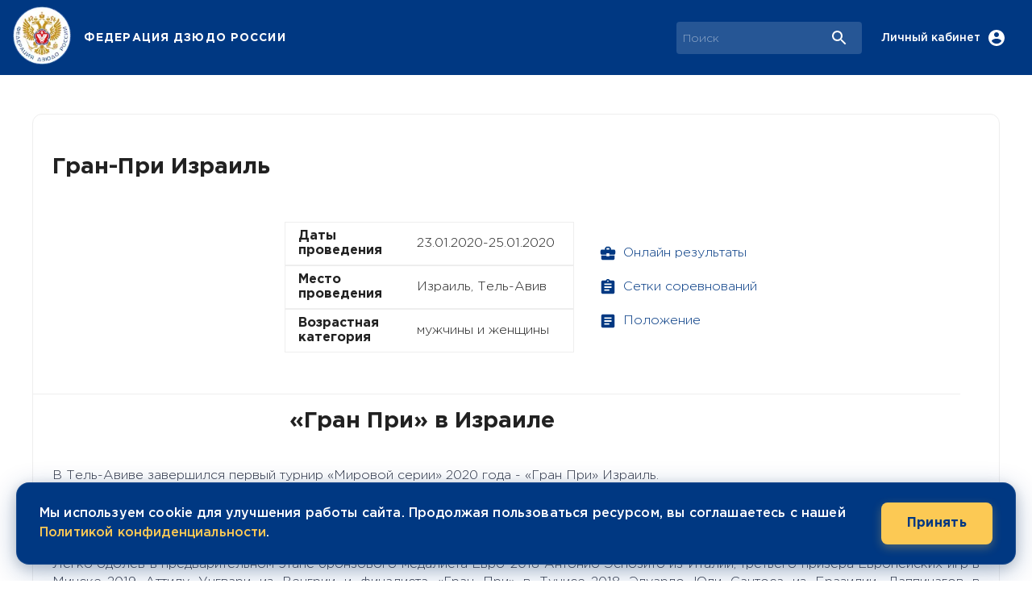

--- FILE ---
content_type: text/html; charset=utf-8
request_url: https://www.judo.ru/news/7970
body_size: 14344
content:
<!DOCTYPE html><html lang="en"><head><meta charSet="utf-8"/><meta name="viewport" content="initial-scale=1, width=device-width"/><meta property="og:type" content="website"/><meta property="og:locale" content="ru_RU"/><title>«Гран При» в Израиле</title><meta name="robots" content="index,follow"/><meta name="description" content="«Гран При» в Израиле 28.01.2020"/><meta property="og:title" content="«Гран При» в Израиле"/><meta property="og:description" content="«Гран При» в Израиле 28.01.2020"/><meta property="og:url" content="https://judo.ru/news/7970"/><meta property="og:image" content="https://judo.ru/storage/section64/11ae33bc87d13dadcbae9bb6af55a13f.jpg"/><meta property="og:image:alt" content="«Гран При» в Израиле"/><meta property="og:image:width" content="800"/><meta property="og:image:height" content="450"/><link rel="canonical" href="https://judo.ru/news/7970"/><meta name="next-head-count" content="15"/><meta name="theme-color" content="#003882"/><link rel="shortcut icon" href="/favicon.ico"/><link rel="apple-touch-icon" sizes="180x180" href="/apple-touch-icon-a.png"/><link rel="icon" type="image/png" sizes="32x32" href="/favicon-32x32a.png"/><link rel="icon" type="image/png" sizes="16x16" href="/favicon-16x16a.png"/><link rel="manifest" href="/site.webmanifest"/><link rel="mask-icon" href="/safari-pinned-tab.svg" color="#5bbad5"/><meta name="msapplication-TileColor" content="#2b5797"/><meta name="theme-color" content="#ffffff"/><link rel="stylesheet" data-href="https://fonts.googleapis.com/css?family=Roboto:300,400,500,700&amp;display=swap"/><style data-emotion="css-global 0"></style><style data-emotion="css-global 1f4ice3">html{-webkit-font-smoothing:antialiased;-moz-osx-font-smoothing:grayscale;box-sizing:border-box;-webkit-text-size-adjust:100%;}*,*::before,*::after{box-sizing:inherit;}strong,b{font-weight:700;}body{margin:0;color:rgba(0, 0, 0, 0.87);font-size:16px;font-weight:normal;line-height:118%;font-family:GothamPro,Roboto;background-color:#fff;}@media print{body{background-color:#fff;}}body::backdrop{background-color:#fff;}@font-face{font-family:'GothamPro';font-style:normal;font-display:swap;font-weight:400;src:local('GothamPro'),local('GothamPro'),url(/fonts/GothamPro.woff) format('woff');unicodeRange:U+0000-00FF,U+0131,U+0152-0153,U+02BB-02BC,U+02C6,U+02DA,U+02DC,U+2000-206F,U+2074,U+20AC,U+2122,U+2191,U+2193,U+2212,U+2215,U+FEFF;}@font-face{font-family:'GothamPro';font-style:normal;font-display:swap;font-weight:bold;src:local('GothamPro-Bold'),local('GothamPro-Bold'),url(/fonts/GothamPro-Bold.woff) format('woff');unicodeRange:U+0000-00FF,U+0131,U+0152-0153,U+02BB-02BC,U+02C6,U+02DA,U+02DC,U+2000-206F,U+2074,U+20AC,U+2122,U+2191,U+2193,U+2212,U+2215,U+FEFF;}@font-face{font-family:'GothamPro';font-style:normal;font-display:swap;font-weight:600;src:local('GothamPro-Medium'),local('GothamPro-Medium'),url(/fonts/GothamPro-Medium.woff) format('woff');unicodeRange:U+0000-00FF,U+0131,U+0152-0153,U+02BB-02BC,U+02C6,U+02DA,U+02DC,U+2000-206F,U+2074,U+20AC,U+2122,U+2191,U+2193,U+2212,U+2215,U+FEFF;}@font-face{font-family:'GothamPro';font-style:normal;font-display:swap;font-weight:light;src:local('GothamPro-Light'),local('GothamPro-Light'),url(/fonts/GothamPro-Light.woff) format('woff');unicodeRange:U+0000-00FF,U+0131,U+0152-0153,U+02BB-02BC,U+02C6,U+02DA,U+02DC,U+2000-206F,U+2074,U+20AC,U+2122,U+2191,U+2193,U+2212,U+2215,U+FEFF;}</style><style data-emotion="css 1kqe73u 5c5240 1w89tcb 1ofqig9 92ksox jma0kd do8zh7 4g6ai3 1m876pz 70qvj9 1cmgfvf 4xc8ti 1yo0obs vubbuv xlirui l07zbo 1scxy6o 1rijzr 6k8fz8 1e54vvi xwe4o5 1qm1lh 11fgnla fyfqjg 1g2vvo6 uqn16q 7cuywu nuy2m8 1m5ztv3 19nmtu3 xe09hy 1fcb2os pqtjp5 x1r6cj 6saad9 434fmz 6xugel 1gwhalr 19vy1eh b5x8ma 1p4iu3t 126gt5n 1ei4o9o 1uk1gs8 ui4mua 1k92ysj 4h4u53 1dzqkis jfgvmn 1l9sd42 5tkk7k eeqpv0 1xpx7rf 5waoth imfled 1gec8wu 1q5wxpk 1tjhgui x2ksaf tuxzvu 16d9pxn 1btdcdw 1cbj44v difwwu 1nvlpb4 1tgf6ih 1a17xmu 1j4e62w">.css-1kqe73u{background-color:#fff;color:rgba(0, 0, 0, 0.87);-webkit-transition:box-shadow 300ms cubic-bezier(0.4, 0, 0.2, 1) 0ms;transition:box-shadow 300ms cubic-bezier(0.4, 0, 0.2, 1) 0ms;box-shadow:0px 2px 4px -1px rgba(0,0,0,0.2),0px 4px 5px 0px rgba(0,0,0,0.14),0px 1px 10px 0px rgba(0,0,0,0.12);display:-webkit-box;display:-webkit-flex;display:-ms-flexbox;display:flex;-webkit-flex-direction:column;-ms-flex-direction:column;flex-direction:column;width:100%;box-sizing:border-box;-webkit-flex-shrink:0;-ms-flex-negative:0;flex-shrink:0;position:fixed;z-index:1100;top:0;left:auto;right:0;background-color:#003882;color:#fff;}@media print{.css-1kqe73u{position:absolute;}}@media (min-width:0px){.css-1kqe73u{position:-webkit-sticky;position:sticky;}}@media (min-width:1200px){.css-1kqe73u{position:static;}}.css-5c5240{width:100%;margin-left:auto;box-sizing:border-box;margin-right:auto;display:block;padding-left:16px;padding-right:16px;}@media (min-width:600px){.css-5c5240{padding-left:24px;padding-right:24px;}}@media (min-width:1800px){.css-5c5240{max-width:1800px;}}.css-1w89tcb{position:relative;display:-webkit-box;display:-webkit-flex;display:-ms-flexbox;display:flex;-webkit-align-items:center;-webkit-box-align:center;-ms-flex-align:center;align-items:center;min-height:56px;-webkit-box-pack:justify;-webkit-justify-content:space-between;justify-content:space-between;-webkit-box-pack:justify;-webkit-justify-content:space-between;justify-content:space-between;}@media (min-width:0px) and (orientation: landscape){.css-1w89tcb{min-height:48px;}}@media (min-width:600px){.css-1w89tcb{min-height:64px;}}@media all{.css-1w89tcb{min-height:93px;}}.css-1ofqig9{display:-webkit-box;display:-webkit-flex;display:-ms-flexbox;display:flex;-webkit-flex-direction:column;-ms-flex-direction:column;flex-direction:column;width:100%;}.css-92ksox{display:-webkit-box;display:-webkit-flex;display:-ms-flexbox;display:flex;-webkit-box-pack:justify;-webkit-justify-content:space-between;justify-content:space-between;-webkit-align-items:center;-webkit-box-align:center;-ms-flex-align:center;align-items:center;gap:10px;}.css-jma0kd{display:-webkit-box;display:-webkit-flex;display:-ms-flexbox;display:flex;-webkit-align-items:center;-webkit-box-align:center;-ms-flex-align:center;align-items:center;-webkit-flex-shrink:0;-ms-flex-negative:0;flex-shrink:0;}.css-do8zh7{cursor:pointer;display:-webkit-box;display:-webkit-flex;display:-ms-flexbox;display:flex;-webkit-align-items:center;-webkit-box-align:center;-ms-flex-align:center;align-items:center;-webkit-box-pack:center;-ms-flex-pack:center;-webkit-justify-content:center;justify-content:center;padding:8px;margin-left:-16px;}.css-4g6ai3{cursor:pointer;}.css-1m876pz{margin:0;font-family:GothamPro,Roboto;font-weight:500;font-size:1.25rem;line-height:1.6;overflow:hidden;text-overflow:ellipsis;white-space:nowrap;margin-left:16px;font-size:14px;font-weight:700;letter-spacing:0.07rem;cursor:pointer;}@media (min-width:0px){.css-1m876pz{display:none;}}@media (min-width:600px){.css-1m876pz{display:-webkit-box;display:-webkit-flex;display:-ms-flexbox;display:flex;}}.css-70qvj9{display:-webkit-box;display:-webkit-flex;display:-ms-flexbox;display:flex;-webkit-align-items:center;-webkit-box-align:center;-ms-flex-align:center;align-items:center;}.css-1cmgfvf{display:-webkit-box;display:-webkit-flex;display:-ms-flexbox;display:flex;-webkit-box-flex:0;-webkit-flex-grow:0;-ms-flex-positive:0;flex-grow:0;}.css-4xc8ti{position:relative;border-radius:4px;background-color:rgba(255, 255, 255, 0.15);margin-right:16px;margin-left:0;width:100%;max-width:400px;}.css-4xc8ti:hover{background-color:rgba(255, 255, 255, 0.25);}@media (min-width:900px){.css-4xc8ti{margin-left:24px;width:auto;}}.css-1yo0obs{padding:0px 16px;height:100%;position:absolute;right:0;pointer-events:none;display:-webkit-box;display:-webkit-flex;display:-ms-flexbox;display:flex;-webkit-align-items:center;-webkit-box-align:center;-ms-flex-align:center;align-items:center;-webkit-box-pack:center;-ms-flex-pack:center;-webkit-justify-content:center;justify-content:center;}.css-vubbuv{-webkit-user-select:none;-moz-user-select:none;-ms-user-select:none;user-select:none;width:1em;height:1em;display:inline-block;fill:currentColor;-webkit-flex-shrink:0;-ms-flex-negative:0;flex-shrink:0;-webkit-transition:fill 200ms cubic-bezier(0.4, 0, 0.2, 1) 0ms;transition:fill 200ms cubic-bezier(0.4, 0, 0.2, 1) 0ms;font-size:1.5rem;}@media (min-width:0px){.css-xlirui{width:100%;}}@media (min-width:900px){.css-xlirui{width:230px;}}.css-l07zbo{display:-webkit-inline-box;display:-webkit-inline-flex;display:-ms-inline-flexbox;display:inline-flex;-webkit-align-items:center;-webkit-box-align:center;-ms-flex-align:center;align-items:center;-webkit-box-pack:center;-ms-flex-pack:center;-webkit-justify-content:center;justify-content:center;position:relative;box-sizing:border-box;-webkit-tap-highlight-color:transparent;background-color:transparent;outline:0;border:0;margin:0;border-radius:0;padding:0;cursor:pointer;-webkit-user-select:none;-moz-user-select:none;-ms-user-select:none;user-select:none;vertical-align:middle;-moz-appearance:none;-webkit-appearance:none;-webkit-text-decoration:none;text-decoration:none;color:inherit;text-align:center;-webkit-flex:0 0 auto;-ms-flex:0 0 auto;flex:0 0 auto;font-size:1.5rem;padding:8px;border-radius:50%;overflow:visible;color:rgba(0, 0, 0, 0.54);-webkit-transition:background-color 150ms cubic-bezier(0.4, 0, 0.2, 1) 0ms;transition:background-color 150ms cubic-bezier(0.4, 0, 0.2, 1) 0ms;color:#ffffff;}.css-l07zbo::-moz-focus-inner{border-style:none;}.css-l07zbo.Mui-disabled{pointer-events:none;cursor:default;}@media print{.css-l07zbo{-webkit-print-color-adjust:exact;color-adjust:exact;}}.css-l07zbo:hover{background-color:rgba(0, 0, 0, 0.04);}@media (hover: none){.css-l07zbo:hover{background-color:transparent;}}.css-l07zbo:hover{background-color:rgba(255, 255, 255, 0.04);}@media (hover: none){.css-l07zbo:hover{background-color:transparent;}}.css-l07zbo.Mui-disabled{background-color:transparent;color:rgba(0, 0, 0, 0.26);}.css-1scxy6o{margin:0;font-size:16px;font-weight:normal;line-height:118%;font-family:GothamPro,Roboto;font-size:14px;font-weight:600;margin-right:8px;}@media (min-width:0px){.css-1scxy6o{display:none;}}@media (min-width:900px){.css-1scxy6o{display:block;}}.css-1rijzr{display:-webkit-inline-box;display:-webkit-inline-flex;display:-ms-inline-flexbox;display:inline-flex;-webkit-align-items:center;-webkit-box-align:center;-ms-flex-align:center;align-items:center;-webkit-box-pack:center;-ms-flex-pack:center;-webkit-justify-content:center;justify-content:center;position:relative;box-sizing:border-box;-webkit-tap-highlight-color:transparent;background-color:transparent;outline:0;border:0;margin:0;border-radius:0;padding:0;cursor:pointer;-webkit-user-select:none;-moz-user-select:none;-ms-user-select:none;user-select:none;vertical-align:middle;-moz-appearance:none;-webkit-appearance:none;-webkit-text-decoration:none;text-decoration:none;color:inherit;text-align:center;-webkit-flex:0 0 auto;-ms-flex:0 0 auto;flex:0 0 auto;font-size:1.5rem;padding:8px;border-radius:50%;overflow:visible;color:rgba(0, 0, 0, 0.54);-webkit-transition:background-color 150ms cubic-bezier(0.4, 0, 0.2, 1) 0ms;transition:background-color 150ms cubic-bezier(0.4, 0, 0.2, 1) 0ms;color:#ffffff;}.css-1rijzr::-moz-focus-inner{border-style:none;}.css-1rijzr.Mui-disabled{pointer-events:none;cursor:default;}@media print{.css-1rijzr{-webkit-print-color-adjust:exact;color-adjust:exact;}}.css-1rijzr:hover{background-color:rgba(0, 0, 0, 0.04);}@media (hover: none){.css-1rijzr:hover{background-color:transparent;}}.css-1rijzr:hover{background-color:rgba(255, 255, 255, 0.04);}@media (hover: none){.css-1rijzr:hover{background-color:transparent;}}.css-1rijzr.Mui-disabled{background-color:transparent;color:rgba(0, 0, 0, 0.26);}@media (min-width:1200px){.css-1rijzr{display:none;}}@media (min-width:0px){.css-6k8fz8{display:none;}}@media (min-width:1200px){.css-6k8fz8{display:block;}}.css-1e54vvi{display:-webkit-box;display:-webkit-flex;display:-ms-flexbox;display:flex;width:100%;-webkit-box-pack:center;-ms-flex-pack:center;-webkit-justify-content:center;justify-content:center;}.css-xwe4o5{width:100%;margin-left:auto;box-sizing:border-box;margin-right:auto;display:block;padding-left:16px;padding-right:16px;padding-top:48px;padding-bottom:48px;background-color:#fff;border-radius:12px;border:1px solid #eee;}@media (min-width:600px){.css-xwe4o5{padding-left:24px;padding-right:24px;}}@media (min-width:1200px){.css-xwe4o5{max-width:1200px;}}.css-1qm1lh{margin-bottom:16px;}.css-11fgnla{margin:0;font-size:28px;font-weight:bold;line-height:34px;font-family:GothamPro,Roboto;}.css-fyfqjg{box-sizing:border-box;display:-webkit-box;display:-webkit-flex;display:-ms-flexbox;display:flex;-webkit-box-flex-wrap:wrap;-webkit-flex-wrap:wrap;-ms-flex-wrap:wrap;flex-wrap:wrap;width:100%;-webkit-flex-direction:row;-ms-flex-direction:row;flex-direction:row;margin-top:-24px;width:calc(100% + 24px);margin-left:-24px;border-bottom:1px solid #eee;width:100%!important;padding-bottom:24px;}.css-fyfqjg>.MuiGrid-item{padding-top:24px;}.css-fyfqjg>.MuiGrid-item{padding-left:24px;}.css-1g2vvo6{box-sizing:border-box;margin:0;-webkit-flex-direction:row;-ms-flex-direction:row;flex-direction:row;-webkit-flex-basis:100%;-ms-flex-preferred-size:100%;flex-basis:100%;-webkit-box-flex:0;-webkit-flex-grow:0;-ms-flex-positive:0;flex-grow:0;max-width:100%;position:relative;height:240px;display:-webkit-box;display:-webkit-flex;display:-ms-flexbox;display:flex;-webkit-align-items:center;-webkit-box-align:center;-ms-flex-align:center;align-items:center;}@media (min-width:600px){.css-1g2vvo6{-webkit-flex-basis:100%;-ms-flex-preferred-size:100%;flex-basis:100%;-webkit-box-flex:0;-webkit-flex-grow:0;-ms-flex-positive:0;flex-grow:0;max-width:100%;}}@media (min-width:900px){.css-1g2vvo6{-webkit-flex-basis:33.333333%;-ms-flex-preferred-size:33.333333%;flex-basis:33.333333%;-webkit-box-flex:0;-webkit-flex-grow:0;-ms-flex-positive:0;flex-grow:0;max-width:33.333333%;}}@media (min-width:1200px){.css-1g2vvo6{-webkit-flex-basis:25%;-ms-flex-preferred-size:25%;flex-basis:25%;-webkit-box-flex:0;-webkit-flex-grow:0;-ms-flex-positive:0;flex-grow:0;max-width:25%;}}@media (min-width:1800px){.css-1g2vvo6{-webkit-flex-basis:25%;-ms-flex-preferred-size:25%;flex-basis:25%;-webkit-box-flex:0;-webkit-flex-grow:0;-ms-flex-positive:0;flex-grow:0;max-width:25%;}}.css-uqn16q{position:relative;overflow:hidden;width:100%;height:100%;padding:0;border-radius:6px;aspect-ratio:16/9;max-height:140px;}.css-7cuywu{box-sizing:border-box;margin:0;-webkit-flex-direction:row;-ms-flex-direction:row;flex-direction:row;-webkit-flex-basis:100%;-ms-flex-preferred-size:100%;flex-basis:100%;-webkit-box-flex:0;-webkit-flex-grow:0;-ms-flex-positive:0;flex-grow:0;max-width:100%;display:-webkit-box;display:-webkit-flex;display:-ms-flexbox;display:flex;}@media (min-width:600px){.css-7cuywu{-webkit-flex-basis:100%;-ms-flex-preferred-size:100%;flex-basis:100%;-webkit-box-flex:0;-webkit-flex-grow:0;-ms-flex-positive:0;flex-grow:0;max-width:100%;}}@media (min-width:900px){.css-7cuywu{-webkit-flex-basis:66.666667%;-ms-flex-preferred-size:66.666667%;flex-basis:66.666667%;-webkit-box-flex:0;-webkit-flex-grow:0;-ms-flex-positive:0;flex-grow:0;max-width:66.666667%;}}@media (min-width:1200px){.css-7cuywu{-webkit-flex-basis:33.333333%;-ms-flex-preferred-size:33.333333%;flex-basis:33.333333%;-webkit-box-flex:0;-webkit-flex-grow:0;-ms-flex-positive:0;flex-grow:0;max-width:33.333333%;}}@media (min-width:1800px){.css-7cuywu{-webkit-flex-basis:33.333333%;-ms-flex-preferred-size:33.333333%;flex-basis:33.333333%;-webkit-box-flex:0;-webkit-flex-grow:0;-ms-flex-positive:0;flex-grow:0;max-width:33.333333%;}}.css-nuy2m8{display:-webkit-box;display:-webkit-flex;display:-ms-flexbox;display:flex;-webkit-flex-direction:column;-ms-flex-direction:column;flex-direction:column;-webkit-flex-direction:column;-ms-flex-direction:column;flex-direction:column;-webkit-box-pack:center;-ms-flex-pack:center;-webkit-justify-content:center;justify-content:center;}.css-1m5ztv3{box-sizing:border-box;display:-webkit-box;display:-webkit-flex;display:-ms-flexbox;display:flex;-webkit-box-flex-wrap:wrap;-webkit-flex-wrap:wrap;-ms-flex-wrap:wrap;flex-wrap:wrap;width:100%;-webkit-flex-direction:row;-ms-flex-direction:row;flex-direction:row;-webkit-flex-direction:row;-ms-flex-direction:row;flex-direction:row;-webkit-align-items:center;-webkit-box-align:center;-ms-flex-align:center;align-items:center;-webkit-box-pack:justify;-webkit-justify-content:space-between;justify-content:space-between;padding:8px 16px;border:1px solid #eee;}.css-19nmtu3{box-sizing:border-box;margin:0;-webkit-flex-direction:row;-ms-flex-direction:row;flex-direction:row;-webkit-flex-basis:41.666667%;-ms-flex-preferred-size:41.666667%;flex-basis:41.666667%;-webkit-box-flex:0;-webkit-flex-grow:0;-ms-flex-positive:0;flex-grow:0;max-width:41.666667%;}@media (min-width:600px){.css-19nmtu3{-webkit-flex-basis:41.666667%;-ms-flex-preferred-size:41.666667%;flex-basis:41.666667%;-webkit-box-flex:0;-webkit-flex-grow:0;-ms-flex-positive:0;flex-grow:0;max-width:41.666667%;}}@media (min-width:900px){.css-19nmtu3{-webkit-flex-basis:41.666667%;-ms-flex-preferred-size:41.666667%;flex-basis:41.666667%;-webkit-box-flex:0;-webkit-flex-grow:0;-ms-flex-positive:0;flex-grow:0;max-width:41.666667%;}}@media (min-width:1200px){.css-19nmtu3{-webkit-flex-basis:41.666667%;-ms-flex-preferred-size:41.666667%;flex-basis:41.666667%;-webkit-box-flex:0;-webkit-flex-grow:0;-ms-flex-positive:0;flex-grow:0;max-width:41.666667%;}}@media (min-width:1800px){.css-19nmtu3{-webkit-flex-basis:41.666667%;-ms-flex-preferred-size:41.666667%;flex-basis:41.666667%;-webkit-box-flex:0;-webkit-flex-grow:0;-ms-flex-positive:0;flex-grow:0;max-width:41.666667%;}}.css-xe09hy{margin:0;font-size:16px;font-weight:bold;line-height:118%;font-family:GothamPro,Roboto;}.css-1fcb2os{box-sizing:border-box;margin:0;-webkit-flex-direction:row;-ms-flex-direction:row;flex-direction:row;-webkit-flex-basis:58.333333%;-ms-flex-preferred-size:58.333333%;flex-basis:58.333333%;-webkit-box-flex:0;-webkit-flex-grow:0;-ms-flex-positive:0;flex-grow:0;max-width:58.333333%;}@media (min-width:600px){.css-1fcb2os{-webkit-flex-basis:58.333333%;-ms-flex-preferred-size:58.333333%;flex-basis:58.333333%;-webkit-box-flex:0;-webkit-flex-grow:0;-ms-flex-positive:0;flex-grow:0;max-width:58.333333%;}}@media (min-width:900px){.css-1fcb2os{-webkit-flex-basis:58.333333%;-ms-flex-preferred-size:58.333333%;flex-basis:58.333333%;-webkit-box-flex:0;-webkit-flex-grow:0;-ms-flex-positive:0;flex-grow:0;max-width:58.333333%;}}@media (min-width:1200px){.css-1fcb2os{-webkit-flex-basis:58.333333%;-ms-flex-preferred-size:58.333333%;flex-basis:58.333333%;-webkit-box-flex:0;-webkit-flex-grow:0;-ms-flex-positive:0;flex-grow:0;max-width:58.333333%;}}@media (min-width:1800px){.css-1fcb2os{-webkit-flex-basis:58.333333%;-ms-flex-preferred-size:58.333333%;flex-basis:58.333333%;-webkit-box-flex:0;-webkit-flex-grow:0;-ms-flex-positive:0;flex-grow:0;max-width:58.333333%;}}.css-pqtjp5{margin:0;font-size:16px;font-weight:normal;line-height:118%;font-family:GothamPro,Roboto;margin-left:12px;}.css-x1r6cj{box-sizing:border-box;margin:0;-webkit-flex-direction:row;-ms-flex-direction:row;flex-direction:row;-webkit-flex-basis:100%;-ms-flex-preferred-size:100%;flex-basis:100%;-webkit-box-flex:0;-webkit-flex-grow:0;-ms-flex-positive:0;flex-grow:0;max-width:100%;display:-webkit-box;display:-webkit-flex;display:-ms-flexbox;display:flex;-webkit-align-items:center;-webkit-box-align:center;-ms-flex-align:center;align-items:center;}@media (min-width:600px){.css-x1r6cj{-webkit-flex-basis:100%;-ms-flex-preferred-size:100%;flex-basis:100%;-webkit-box-flex:0;-webkit-flex-grow:0;-ms-flex-positive:0;flex-grow:0;max-width:100%;}}@media (min-width:900px){.css-x1r6cj{-webkit-flex-basis:50%;-ms-flex-preferred-size:50%;flex-basis:50%;-webkit-box-flex:0;-webkit-flex-grow:0;-ms-flex-positive:0;flex-grow:0;max-width:50%;}}@media (min-width:1200px){.css-x1r6cj{-webkit-flex-basis:25%;-ms-flex-preferred-size:25%;flex-basis:25%;-webkit-box-flex:0;-webkit-flex-grow:0;-ms-flex-positive:0;flex-grow:0;max-width:25%;}}@media (min-width:1800px){.css-x1r6cj{-webkit-flex-basis:25%;-ms-flex-preferred-size:25%;flex-basis:25%;-webkit-box-flex:0;-webkit-flex-grow:0;-ms-flex-positive:0;flex-grow:0;max-width:25%;}}.css-6saad9{display:-webkit-box;display:-webkit-flex;display:-ms-flexbox;display:flex;-webkit-flex-direction:column;-ms-flex-direction:column;flex-direction:column;-webkit-flex-direction:column;-ms-flex-direction:column;flex-direction:column;-webkit-align-items:flex-start;-webkit-box-align:flex-start;-ms-flex-align:flex-start;align-items:flex-start;}.css-6saad9>:not(style)+:not(style){margin:0;margin-top:4px;}.css-434fmz{display:-webkit-inline-box;display:-webkit-inline-flex;display:-ms-inline-flexbox;display:inline-flex;-webkit-align-items:center;-webkit-box-align:center;-ms-flex-align:center;align-items:center;-webkit-box-pack:center;-ms-flex-pack:center;-webkit-justify-content:center;justify-content:center;position:relative;box-sizing:border-box;-webkit-tap-highlight-color:transparent;background-color:transparent;outline:0;border:0;margin:0;border-radius:0;padding:0;cursor:pointer;-webkit-user-select:none;-moz-user-select:none;-ms-user-select:none;user-select:none;vertical-align:middle;-moz-appearance:none;-webkit-appearance:none;-webkit-text-decoration:none;text-decoration:none;color:inherit;font-family:GothamPro,Roboto;font-weight:500;font-size:0.875rem;line-height:1.75;text-transform:uppercase;min-width:64px;padding:6px 8px;border-radius:4px;-webkit-transition:background-color 250ms cubic-bezier(0.4, 0, 0.2, 1) 0ms,box-shadow 250ms cubic-bezier(0.4, 0, 0.2, 1) 0ms,border-color 250ms cubic-bezier(0.4, 0, 0.2, 1) 0ms,color 250ms cubic-bezier(0.4, 0, 0.2, 1) 0ms;transition:background-color 250ms cubic-bezier(0.4, 0, 0.2, 1) 0ms,box-shadow 250ms cubic-bezier(0.4, 0, 0.2, 1) 0ms,border-color 250ms cubic-bezier(0.4, 0, 0.2, 1) 0ms,color 250ms cubic-bezier(0.4, 0, 0.2, 1) 0ms;color:#003882;letter-spacing:normal;text-transform:none;}.css-434fmz::-moz-focus-inner{border-style:none;}.css-434fmz.Mui-disabled{pointer-events:none;cursor:default;}@media print{.css-434fmz{-webkit-print-color-adjust:exact;color-adjust:exact;}}.css-434fmz:hover{-webkit-text-decoration:none;text-decoration:none;background-color:rgba(0, 56, 130, 0.04);}@media (hover: none){.css-434fmz:hover{background-color:transparent;}}.css-434fmz.Mui-disabled{color:rgba(0, 0, 0, 0.26);}.css-6xugel{display:inherit;margin-right:8px;margin-left:-4px;}.css-6xugel>*:nth-of-type(1){font-size:20px;}.css-1gwhalr{margin:0;font-size:16px;font-weight:normal;line-height:118%;font-family:GothamPro,Roboto;}.css-19vy1eh{display:-webkit-box;display:-webkit-flex;display:-ms-flexbox;display:flex;-webkit-flex-direction:column;-ms-flex-direction:column;flex-direction:column;-webkit-flex-direction:column;-ms-flex-direction:column;flex-direction:column;height:100%;}.css-19vy1eh>:not(style)+:not(style){margin:0;margin-top:24px;}.css-b5x8ma{box-sizing:border-box;display:-webkit-box;display:-webkit-flex;display:-ms-flexbox;display:flex;-webkit-box-flex-wrap:wrap;-webkit-flex-wrap:wrap;-ms-flex-wrap:wrap;flex-wrap:wrap;width:100%;-webkit-flex-direction:row;-ms-flex-direction:row;flex-direction:row;margin-top:-24px;width:calc(100% + 24px);margin-left:-24px;-webkit-align-items:center;-webkit-box-align:center;-ms-flex-align:center;align-items:center;}.css-b5x8ma>.MuiGrid-item{padding-top:24px;}.css-b5x8ma>.MuiGrid-item{padding-left:24px;}.css-1p4iu3t{box-sizing:border-box;margin:0;-webkit-flex-direction:row;-ms-flex-direction:row;flex-direction:row;-webkit-flex-basis:100%;-ms-flex-preferred-size:100%;flex-basis:100%;-webkit-box-flex:0;-webkit-flex-grow:0;-ms-flex-positive:0;flex-grow:0;max-width:100%;}@media (min-width:600px){.css-1p4iu3t{-webkit-flex-basis:100%;-ms-flex-preferred-size:100%;flex-basis:100%;-webkit-box-flex:0;-webkit-flex-grow:0;-ms-flex-positive:0;flex-grow:0;max-width:100%;}}@media (min-width:900px){.css-1p4iu3t{-webkit-flex-basis:33.333333%;-ms-flex-preferred-size:33.333333%;flex-basis:33.333333%;-webkit-box-flex:0;-webkit-flex-grow:0;-ms-flex-positive:0;flex-grow:0;max-width:33.333333%;}}@media (min-width:1200px){.css-1p4iu3t{-webkit-flex-basis:25%;-ms-flex-preferred-size:25%;flex-basis:25%;-webkit-box-flex:0;-webkit-flex-grow:0;-ms-flex-positive:0;flex-grow:0;max-width:25%;}}@media (min-width:1800px){.css-1p4iu3t{-webkit-flex-basis:25%;-ms-flex-preferred-size:25%;flex-basis:25%;-webkit-box-flex:0;-webkit-flex-grow:0;-ms-flex-positive:0;flex-grow:0;max-width:25%;}}.css-126gt5n{position:relative;height:auto;width:100%;aspect-ratio:16/9;border-radius:12px;overflow:hidden;}.css-1ei4o9o{box-sizing:border-box;margin:0;-webkit-flex-direction:row;-ms-flex-direction:row;flex-direction:row;-webkit-flex-basis:100%;-ms-flex-preferred-size:100%;flex-basis:100%;-webkit-box-flex:0;-webkit-flex-grow:0;-ms-flex-positive:0;flex-grow:0;max-width:100%;}@media (min-width:600px){.css-1ei4o9o{-webkit-flex-basis:100%;-ms-flex-preferred-size:100%;flex-basis:100%;-webkit-box-flex:0;-webkit-flex-grow:0;-ms-flex-positive:0;flex-grow:0;max-width:100%;}}@media (min-width:900px){.css-1ei4o9o{-webkit-flex-basis:50%;-ms-flex-preferred-size:50%;flex-basis:50%;-webkit-box-flex:0;-webkit-flex-grow:0;-ms-flex-positive:0;flex-grow:0;max-width:50%;}}@media (min-width:1200px){.css-1ei4o9o{-webkit-flex-basis:66.666667%;-ms-flex-preferred-size:66.666667%;flex-basis:66.666667%;-webkit-box-flex:0;-webkit-flex-grow:0;-ms-flex-positive:0;flex-grow:0;max-width:66.666667%;}}@media (min-width:1800px){.css-1ei4o9o{-webkit-flex-basis:66.666667%;-ms-flex-preferred-size:66.666667%;flex-basis:66.666667%;-webkit-box-flex:0;-webkit-flex-grow:0;-ms-flex-positive:0;flex-grow:0;max-width:66.666667%;}}.css-1uk1gs8{margin:0;}.css-ui4mua{margin:0;margin-top:0!important;margin-bottom:50px!important;font-weight:600;}.css-1k92ysj{box-sizing:border-box;display:-webkit-box;display:-webkit-flex;display:-ms-flexbox;display:flex;-webkit-box-flex-wrap:wrap;-webkit-flex-wrap:wrap;-ms-flex-wrap:wrap;flex-wrap:wrap;width:100%;-webkit-flex-direction:row;-ms-flex-direction:row;flex-direction:row;margin-top:-16px;width:calc(100% + 16px);margin-left:-16px;max-width:100%;display:-webkit-box;display:-webkit-flex;display:-ms-flexbox;display:flex;-webkit-flex-direction:column;-ms-flex-direction:column;flex-direction:column;gap:15px;}.css-1k92ysj>.MuiGrid-item{padding-top:16px;}.css-1k92ysj>.MuiGrid-item{padding-left:16px;}.css-4h4u53{display:-webkit-inline-box;display:-webkit-inline-flex;display:-ms-inline-flexbox;display:inline-flex;-webkit-align-items:center;-webkit-box-align:center;-ms-flex-align:center;align-items:center;-webkit-box-pack:center;-ms-flex-pack:center;-webkit-justify-content:center;justify-content:center;position:relative;box-sizing:border-box;-webkit-tap-highlight-color:transparent;background-color:transparent;outline:0;border:0;margin:0;border-radius:0;padding:0;cursor:pointer;-webkit-user-select:none;-moz-user-select:none;-ms-user-select:none;user-select:none;vertical-align:middle;-moz-appearance:none;-webkit-appearance:none;-webkit-text-decoration:none;text-decoration:none;color:inherit;font-family:GothamPro,Roboto;font-weight:500;font-size:0.875rem;line-height:1.75;text-transform:uppercase;min-width:64px;padding:6px 8px;border-radius:4px;-webkit-transition:background-color 250ms cubic-bezier(0.4, 0, 0.2, 1) 0ms,box-shadow 250ms cubic-bezier(0.4, 0, 0.2, 1) 0ms,border-color 250ms cubic-bezier(0.4, 0, 0.2, 1) 0ms,color 250ms cubic-bezier(0.4, 0, 0.2, 1) 0ms;transition:background-color 250ms cubic-bezier(0.4, 0, 0.2, 1) 0ms,box-shadow 250ms cubic-bezier(0.4, 0, 0.2, 1) 0ms,border-color 250ms cubic-bezier(0.4, 0, 0.2, 1) 0ms,color 250ms cubic-bezier(0.4, 0, 0.2, 1) 0ms;color:#003882;letter-spacing:normal;text-transform:none;margin-top:24px;}.css-4h4u53::-moz-focus-inner{border-style:none;}.css-4h4u53.Mui-disabled{pointer-events:none;cursor:default;}@media print{.css-4h4u53{-webkit-print-color-adjust:exact;color-adjust:exact;}}.css-4h4u53:hover{-webkit-text-decoration:none;text-decoration:none;background-color:rgba(0, 56, 130, 0.04);}@media (hover: none){.css-4h4u53:hover{background-color:transparent;}}.css-4h4u53.Mui-disabled{color:rgba(0, 0, 0, 0.26);}.css-1dzqkis{background-color:#003882;height:100%;color:#fff;margin-top:48px;padding-bottom:24px!important;}.css-jfgvmn{box-sizing:border-box;display:-webkit-box;display:-webkit-flex;display:-ms-flexbox;display:flex;-webkit-box-flex-wrap:wrap;-webkit-flex-wrap:wrap;-ms-flex-wrap:wrap;flex-wrap:wrap;width:100%;-webkit-flex-direction:row;-ms-flex-direction:row;flex-direction:row;margin-top:-40px;width:calc(100% + 40px);margin-left:-40px;width:100%!important;}.css-jfgvmn>.MuiGrid-item{padding-top:40px;}.css-jfgvmn>.MuiGrid-item{padding-left:40px;}.css-1l9sd42{box-sizing:border-box;margin:0;-webkit-flex-direction:row;-ms-flex-direction:row;flex-direction:row;-webkit-flex-basis:100%;-ms-flex-preferred-size:100%;flex-basis:100%;-webkit-box-flex:0;-webkit-flex-grow:0;-ms-flex-positive:0;flex-grow:0;max-width:100%;}@media (min-width:600px){.css-1l9sd42{-webkit-flex-basis:100%;-ms-flex-preferred-size:100%;flex-basis:100%;-webkit-box-flex:0;-webkit-flex-grow:0;-ms-flex-positive:0;flex-grow:0;max-width:100%;}}@media (min-width:900px){.css-1l9sd42{-webkit-flex-basis:50%;-ms-flex-preferred-size:50%;flex-basis:50%;-webkit-box-flex:0;-webkit-flex-grow:0;-ms-flex-positive:0;flex-grow:0;max-width:50%;}}@media (min-width:1200px){.css-1l9sd42{-webkit-flex-basis:25%;-ms-flex-preferred-size:25%;flex-basis:25%;-webkit-box-flex:0;-webkit-flex-grow:0;-ms-flex-positive:0;flex-grow:0;max-width:25%;}}@media (min-width:1800px){.css-1l9sd42{-webkit-flex-basis:25%;-ms-flex-preferred-size:25%;flex-basis:25%;-webkit-box-flex:0;-webkit-flex-grow:0;-ms-flex-positive:0;flex-grow:0;max-width:25%;}}.css-5tkk7k{display:-webkit-box;display:-webkit-flex;display:-ms-flexbox;display:flex;-webkit-flex-direction:column;-ms-flex-direction:column;flex-direction:column;max-width:297px;}.css-eeqpv0{display:-webkit-box;display:-webkit-flex;display:-ms-flexbox;display:flex;-webkit-align-items:bottom;-webkit-box-align:bottom;-ms-flex-align:bottom;align-items:bottom;height:54px;margin-bottom:14px;}.css-1xpx7rf{margin:0;font-size:14px;font-weight:normal;line-height:118%;font-family:GothamPro,Roboto;font-weight:900;margin-left:1px;width:75%;}.css-5waoth{margin:0;font-size:14px;font-weight:normal;line-height:118%;font-family:GothamPro,Roboto;}@media (min-width:0px){.css-5waoth{margin-bottom:0;}}@media (min-width:900px){.css-5waoth{margin-bottom:23px;}}.css-imfled{margin:0;font-size:14px;font-weight:normal;line-height:118%;font-family:GothamPro,Roboto;font-weight:900;}@media (min-width:0px){.css-imfled{display:none;}}@media (min-width:900px){.css-imfled{display:-webkit-box;display:-webkit-flex;display:-ms-flexbox;display:flex;}}.css-1gec8wu{margin:0;font-size:14px;font-weight:normal;line-height:118%;font-family:GothamPro,Roboto;font-weight:900;}@media (min-width:0px){.css-1gec8wu{margin-bottom:0;margin-top:0;}}@media (min-width:900px){.css-1gec8wu{margin-bottom:23px;margin-top:34px;}}.css-1q5wxpk{margin:0;font-size:14px;font-weight:normal;line-height:118%;font-family:GothamPro,Roboto;}@media (min-width:0px){.css-1q5wxpk{margin-top:23px;}}@media (min-width:900px){.css-1q5wxpk{margin-top:0px;}}.css-1tjhgui{margin:0;color:#003882;-webkit-text-decoration:none;text-decoration:none;}.css-1tjhgui:hover{-webkit-text-decoration:underline;text-decoration:underline;}.css-x2ksaf{margin:0;font-size:14px;font-weight:normal;line-height:118%;font-family:GothamPro,Roboto;font-weight:900;}@media (min-width:0px){.css-x2ksaf{margin-bottom:0;margin-top:0px;}}@media (min-width:900px){.css-x2ksaf{margin-bottom:23px;margin-top:34px;}}.css-tuxzvu{box-sizing:border-box;display:-webkit-box;display:-webkit-flex;display:-ms-flexbox;display:flex;-webkit-box-flex-wrap:wrap;-webkit-flex-wrap:wrap;-ms-flex-wrap:wrap;flex-wrap:wrap;width:100%;-webkit-flex-direction:row;-ms-flex-direction:row;flex-direction:row;margin-top:-8px;width:calc(100% + 8px);margin-left:-8px;}.css-tuxzvu>.MuiGrid-item{padding-top:8px;}.css-tuxzvu>.MuiGrid-item{padding-left:8px;}.css-16d9pxn{box-sizing:border-box;margin:0;-webkit-flex-direction:row;-ms-flex-direction:row;flex-direction:row;-webkit-flex-basis:33.333333%;-ms-flex-preferred-size:33.333333%;flex-basis:33.333333%;-webkit-box-flex:0;-webkit-flex-grow:0;-ms-flex-positive:0;flex-grow:0;max-width:33.333333%;}@media (min-width:600px){.css-16d9pxn{-webkit-flex-basis:33.333333%;-ms-flex-preferred-size:33.333333%;flex-basis:33.333333%;-webkit-box-flex:0;-webkit-flex-grow:0;-ms-flex-positive:0;flex-grow:0;max-width:33.333333%;}}@media (min-width:900px){.css-16d9pxn{-webkit-flex-basis:33.333333%;-ms-flex-preferred-size:33.333333%;flex-basis:33.333333%;-webkit-box-flex:0;-webkit-flex-grow:0;-ms-flex-positive:0;flex-grow:0;max-width:33.333333%;}}@media (min-width:1200px){.css-16d9pxn{-webkit-flex-basis:33.333333%;-ms-flex-preferred-size:33.333333%;flex-basis:33.333333%;-webkit-box-flex:0;-webkit-flex-grow:0;-ms-flex-positive:0;flex-grow:0;max-width:33.333333%;}}@media (min-width:1800px){.css-16d9pxn{-webkit-flex-basis:33.333333%;-ms-flex-preferred-size:33.333333%;flex-basis:33.333333%;-webkit-box-flex:0;-webkit-flex-grow:0;-ms-flex-positive:0;flex-grow:0;max-width:33.333333%;}}.css-1btdcdw{margin:0;font-size:14px;font-weight:normal;line-height:118%;font-family:GothamPro,Roboto;}.css-1cbj44v{box-sizing:border-box;margin:0;-webkit-flex-direction:row;-ms-flex-direction:row;flex-direction:row;-webkit-flex-basis:66.666667%;-ms-flex-preferred-size:66.666667%;flex-basis:66.666667%;-webkit-box-flex:0;-webkit-flex-grow:0;-ms-flex-positive:0;flex-grow:0;max-width:66.666667%;}@media (min-width:600px){.css-1cbj44v{-webkit-flex-basis:66.666667%;-ms-flex-preferred-size:66.666667%;flex-basis:66.666667%;-webkit-box-flex:0;-webkit-flex-grow:0;-ms-flex-positive:0;flex-grow:0;max-width:66.666667%;}}@media (min-width:900px){.css-1cbj44v{-webkit-flex-basis:66.666667%;-ms-flex-preferred-size:66.666667%;flex-basis:66.666667%;-webkit-box-flex:0;-webkit-flex-grow:0;-ms-flex-positive:0;flex-grow:0;max-width:66.666667%;}}@media (min-width:1200px){.css-1cbj44v{-webkit-flex-basis:66.666667%;-ms-flex-preferred-size:66.666667%;flex-basis:66.666667%;-webkit-box-flex:0;-webkit-flex-grow:0;-ms-flex-positive:0;flex-grow:0;max-width:66.666667%;}}@media (min-width:1800px){.css-1cbj44v{-webkit-flex-basis:66.666667%;-ms-flex-preferred-size:66.666667%;flex-basis:66.666667%;-webkit-box-flex:0;-webkit-flex-grow:0;-ms-flex-positive:0;flex-grow:0;max-width:66.666667%;}}.css-difwwu{margin:0;font-size:14px;font-weight:normal;line-height:118%;font-family:GothamPro,Roboto;}@media (min-width:0px){.css-difwwu{margin-top:0;}}@media (min-width:900px){.css-difwwu{margin-top:46px;}}.css-1nvlpb4{display:-webkit-box;display:-webkit-flex;display:-ms-flexbox;display:flex;-webkit-box-pack:center;-ms-flex-pack:center;-webkit-justify-content:center;justify-content:center;sx:flex-start;-webkit-flex-direction:column;-ms-flex-direction:column;flex-direction:column;}@media (min-width:900px){.css-1nvlpb4{-webkit-align-items:center;-webkit-box-align:center;-ms-flex-align:center;align-items:center;}}.css-1tgf6ih{display:-webkit-box;display:-webkit-flex;display:-ms-flexbox;display:flex;-webkit-box-pack:justify;-webkit-justify-content:space-between;justify-content:space-between;-webkit-align-items:center;-webkit-box-align:center;-ms-flex-align:center;align-items:center;width:200px;margin-top:20px;}.css-1a17xmu{box-sizing:border-box;margin:0;-webkit-flex-direction:row;-ms-flex-direction:row;flex-direction:row;-webkit-flex-basis:100%;-ms-flex-preferred-size:100%;flex-basis:100%;-webkit-box-flex:0;-webkit-flex-grow:0;-ms-flex-positive:0;flex-grow:0;max-width:100%;}@media (min-width:600px){.css-1a17xmu{-webkit-flex-basis:100%;-ms-flex-preferred-size:100%;flex-basis:100%;-webkit-box-flex:0;-webkit-flex-grow:0;-ms-flex-positive:0;flex-grow:0;max-width:100%;}}@media (min-width:900px){.css-1a17xmu{-webkit-flex-basis:100%;-ms-flex-preferred-size:100%;flex-basis:100%;-webkit-box-flex:0;-webkit-flex-grow:0;-ms-flex-positive:0;flex-grow:0;max-width:100%;}}@media (min-width:1200px){.css-1a17xmu{-webkit-flex-basis:100%;-ms-flex-preferred-size:100%;flex-basis:100%;-webkit-box-flex:0;-webkit-flex-grow:0;-ms-flex-positive:0;flex-grow:0;max-width:100%;}}@media (min-width:1800px){.css-1a17xmu{-webkit-flex-basis:100%;-ms-flex-preferred-size:100%;flex-basis:100%;-webkit-box-flex:0;-webkit-flex-grow:0;-ms-flex-positive:0;flex-grow:0;max-width:100%;}}@media (min-width:0px){.css-1a17xmu{display:-webkit-box;display:-webkit-flex;display:-ms-flexbox;display:flex;}}@media (min-width:900px){.css-1a17xmu{display:none;}}.css-1j4e62w{margin:0;font-size:14px;font-weight:normal;line-height:118%;font-family:GothamPro,Roboto;font-weight:900;}</style><meta name="next-font-preconnect"/><link rel="preload" href="/_next/static/css/3af1cfaeffe34919.css" as="style"/><link rel="stylesheet" href="/_next/static/css/3af1cfaeffe34919.css" data-n-g=""/><noscript data-n-css=""></noscript><script defer="" nomodule="" src="/_next/static/chunks/polyfills-5cd94c89d3acac5f.js"></script><script src="/_next/static/chunks/webpack-309fbebe2073f18c.js" defer=""></script><script src="/_next/static/chunks/framework-b47ae5db9f893c8d.js" defer=""></script><script src="/_next/static/chunks/main-d67c3f310991cccf.js" defer=""></script><script src="/_next/static/chunks/pages/_app-d08953805062f348.js" defer=""></script><script src="/_next/static/chunks/200-3eca6454e0e0ceb2.js" defer=""></script><script src="/_next/static/chunks/9531-e0cb6d2d7ac8466c.js" defer=""></script><script src="/_next/static/chunks/3928-d9b3574c2975e718.js" defer=""></script><script src="/_next/static/chunks/440-81d05ea828144803.js" defer=""></script><script src="/_next/static/chunks/6766-072b99c9140fc88c.js" defer=""></script><script src="/_next/static/chunks/pages/news/%5Bpost_id%5D-500d204ea923dec3.js" defer=""></script><script src="/_next/static/QpkyHT42bGP_jVscjwfKY/_buildManifest.js" defer=""></script><script src="/_next/static/QpkyHT42bGP_jVscjwfKY/_ssgManifest.js" defer=""></script><script src="/_next/static/QpkyHT42bGP_jVscjwfKY/_middlewareManifest.js" defer=""></script></head><body><div id="__next"><style data-emotion="css-global 1f4ice3">html{-webkit-font-smoothing:antialiased;-moz-osx-font-smoothing:grayscale;box-sizing:border-box;-webkit-text-size-adjust:100%;}*,*::before,*::after{box-sizing:inherit;}strong,b{font-weight:700;}body{margin:0;color:rgba(0, 0, 0, 0.87);font-size:16px;font-weight:normal;line-height:118%;font-family:GothamPro,Roboto;background-color:#fff;}@media print{body{background-color:#fff;}}body::backdrop{background-color:#fff;}@font-face{font-family:'GothamPro';font-style:normal;font-display:swap;font-weight:400;src:local('GothamPro'),local('GothamPro'),url(/fonts/GothamPro.woff) format('woff');unicodeRange:U+0000-00FF,U+0131,U+0152-0153,U+02BB-02BC,U+02C6,U+02DA,U+02DC,U+2000-206F,U+2074,U+20AC,U+2122,U+2191,U+2193,U+2212,U+2215,U+FEFF;}@font-face{font-family:'GothamPro';font-style:normal;font-display:swap;font-weight:bold;src:local('GothamPro-Bold'),local('GothamPro-Bold'),url(/fonts/GothamPro-Bold.woff) format('woff');unicodeRange:U+0000-00FF,U+0131,U+0152-0153,U+02BB-02BC,U+02C6,U+02DA,U+02DC,U+2000-206F,U+2074,U+20AC,U+2122,U+2191,U+2193,U+2212,U+2215,U+FEFF;}@font-face{font-family:'GothamPro';font-style:normal;font-display:swap;font-weight:600;src:local('GothamPro-Medium'),local('GothamPro-Medium'),url(/fonts/GothamPro-Medium.woff) format('woff');unicodeRange:U+0000-00FF,U+0131,U+0152-0153,U+02BB-02BC,U+02C6,U+02DA,U+02DC,U+2000-206F,U+2074,U+20AC,U+2122,U+2191,U+2193,U+2212,U+2215,U+FEFF;}@font-face{font-family:'GothamPro';font-style:normal;font-display:swap;font-weight:light;src:local('GothamPro-Light'),local('GothamPro-Light'),url(/fonts/GothamPro-Light.woff) format('woff');unicodeRange:U+0000-00FF,U+0131,U+0152-0153,U+02BB-02BC,U+02C6,U+02DA,U+02DC,U+2000-206F,U+2074,U+20AC,U+2122,U+2191,U+2193,U+2212,U+2215,U+FEFF;}</style><header class="MuiPaper-root MuiPaper-elevation MuiPaper-elevation4 MuiAppBar-root MuiAppBar-colorPrimary MuiAppBar-positionFixed mui-fixed css-1kqe73u"><div class="MuiContainer-root MuiContainer-maxWidthXl css-5c5240"><div class="MuiToolbar-root MuiToolbar-regular css-1w89tcb"><div class="MuiBox-root css-1ofqig9"><div class="MuiBox-root css-92ksox"><div class="MuiBox-root css-jma0kd"><div class="MuiBox-root css-do8zh7"><div class="MuiBox-root css-4g6ai3"><span style="box-sizing:border-box;display:inline-block;overflow:hidden;width:initial;height:initial;background:none;opacity:1;border:0;margin:0;padding:0;position:relative;max-width:100%"><span style="box-sizing:border-box;display:block;width:initial;height:initial;background:none;opacity:1;border:0;margin:0;padding:0;max-width:100%"><img style="display:block;max-width:100%;width:initial;height:initial;background:none;opacity:1;border:0;margin:0;padding:0" alt="" aria-hidden="true" src="data:image/svg+xml,%3csvg%20xmlns=%27http://www.w3.org/2000/svg%27%20version=%271.1%27%20width=%2772%27%20height=%2772%27/%3e"/></span><img src="[data-uri]" decoding="async" data-nimg="intrinsic" style="position:absolute;top:0;left:0;bottom:0;right:0;box-sizing:border-box;padding:0;border:none;margin:auto;display:block;width:0;height:0;min-width:100%;max-width:100%;min-height:100%;max-height:100%"/><noscript><img srcSet="/_next/image?url=%2Flogo2025-3.png&amp;w=96&amp;q=75 1x, /_next/image?url=%2Flogo2025-3.png&amp;w=256&amp;q=75 2x" src="/_next/image?url=%2Flogo2025-3.png&amp;w=256&amp;q=75" decoding="async" data-nimg="intrinsic" style="position:absolute;top:0;left:0;bottom:0;right:0;box-sizing:border-box;padding:0;border:none;margin:auto;display:block;width:0;height:0;min-width:100%;max-width:100%;min-height:100%;max-height:100%" loading="lazy"/></noscript></span></div><div class="MuiTypography-root MuiTypography-h6 MuiTypography-noWrap css-1m876pz">ФЕДЕРАЦИЯ ДЗЮДО РОССИИ</div></div></div><div class="MuiBox-root css-70qvj9"><div class="MuiBox-root css-1cmgfvf"><div class="css-4xc8ti"><div class="css-1yo0obs"><svg class="MuiSvgIcon-root MuiSvgIcon-fontSizeMedium css-vubbuv" focusable="false" aria-hidden="true" viewBox="0 0 24 24" data-testid="SearchIcon"><path d="M15.5 14h-.79l-.28-.27C15.41 12.59 16 11.11 16 9.5 16 5.91 13.09 3 9.5 3S3 5.91 3 9.5 5.91 16 9.5 16c1.61 0 3.09-.59 4.23-1.57l.27.28v.79l5 4.99L20.49 19l-4.99-5zm-6 0C7.01 14 5 11.99 5 9.5S7.01 5 9.5 5 14 7.01 14 9.5 11.99 14 9.5 14z"></path></svg></div><div class="MuiBox-root css-xlirui"><div></div></div></div><a class="MuiButtonBase-root MuiIconButton-root MuiIconButton-colorWhite MuiIconButton-sizeMedium css-l07zbo" tabindex="0" href="https://judo.lsport.net/"><p class="MuiTypography-root MuiTypography-body1 css-1scxy6o">Личный кабинет</p><svg class="MuiSvgIcon-root MuiSvgIcon-fontSizeMedium css-vubbuv" focusable="false" aria-hidden="true" viewBox="0 0 24 24" data-testid="AccountCircleIcon"><path d="M12 2C6.48 2 2 6.48 2 12s4.48 10 10 10 10-4.48 10-10S17.52 2 12 2zm0 3c1.66 0 3 1.34 3 3s-1.34 3-3 3-3-1.34-3-3 1.34-3 3-3zm0 14.2c-2.5 0-4.71-1.28-6-3.22.03-1.99 4-3.08 6-3.08 1.99 0 5.97 1.09 6 3.08-1.29 1.94-3.5 3.22-6 3.22z"></path></svg></a></div><button class="MuiButtonBase-root MuiIconButton-root MuiIconButton-colorWhite MuiIconButton-sizeMedium css-1rijzr" tabindex="0" type="button"><svg class="MuiSvgIcon-root MuiSvgIcon-fontSizeMedium css-vubbuv" focusable="false" aria-hidden="true" viewBox="0 0 24 24" data-testid="MenuIcon"><path d="M3 18h18v-2H3v2zm0-5h18v-2H3v2zm0-7v2h18V6H3z"></path></svg></button></div></div><div class="MuiBox-root css-6k8fz8"><div class="MuiBox-root css-1e54vvi"></div></div></div></div></div></header><div class="baseWrapper"><div class="MuiContainer-root MuiContainer-maxWidthXl css-5c5240"></div><div class="MuiContainer-root MuiContainer-maxWidthLg css-xwe4o5"><div class="eventInfoBlock--desktop MuiBox-root css-1qm1lh"><h2 class="MuiTypography-root MuiTypography-h2 eventNameInPost css-11fgnla" tag="h3">Гран-При Израиль</h2><div class="MuiGrid-root MuiGrid-container MuiGrid-spacing-xs-3 css-fyfqjg"><div class="MuiGrid-root MuiGrid-item MuiGrid-grid-xs-12 MuiGrid-grid-md-4 MuiGrid-grid-lg-3 css-1g2vvo6"><div class="MuiBox-root css-uqn16q"><span style="box-sizing:border-box;display:block;overflow:hidden;width:initial;height:initial;background:none;opacity:1;border:0;margin:0;padding:0;position:absolute;top:0;left:0;bottom:0;right:0"><img src="[data-uri]" decoding="async" data-nimg="fill" style="position:absolute;top:0;left:0;bottom:0;right:0;box-sizing:border-box;padding:0;border:none;margin:auto;display:block;width:0;height:0;min-width:100%;max-width:100%;min-height:100%;max-height:100%;object-fit:cover"/><noscript><img sizes="100vw" srcSet="/_next/image?url=https%3A%2F%2Fjudo.ru%2Fstorage%2Fijf2018flag.jpg&amp;w=640&amp;q=75 640w, /_next/image?url=https%3A%2F%2Fjudo.ru%2Fstorage%2Fijf2018flag.jpg&amp;w=750&amp;q=75 750w, /_next/image?url=https%3A%2F%2Fjudo.ru%2Fstorage%2Fijf2018flag.jpg&amp;w=828&amp;q=75 828w, /_next/image?url=https%3A%2F%2Fjudo.ru%2Fstorage%2Fijf2018flag.jpg&amp;w=1080&amp;q=75 1080w, /_next/image?url=https%3A%2F%2Fjudo.ru%2Fstorage%2Fijf2018flag.jpg&amp;w=1200&amp;q=75 1200w, /_next/image?url=https%3A%2F%2Fjudo.ru%2Fstorage%2Fijf2018flag.jpg&amp;w=1920&amp;q=75 1920w, /_next/image?url=https%3A%2F%2Fjudo.ru%2Fstorage%2Fijf2018flag.jpg&amp;w=2048&amp;q=75 2048w, /_next/image?url=https%3A%2F%2Fjudo.ru%2Fstorage%2Fijf2018flag.jpg&amp;w=3840&amp;q=75 3840w" src="/_next/image?url=https%3A%2F%2Fjudo.ru%2Fstorage%2Fijf2018flag.jpg&amp;w=3840&amp;q=75" decoding="async" data-nimg="fill" style="position:absolute;top:0;left:0;bottom:0;right:0;box-sizing:border-box;padding:0;border:none;margin:auto;display:block;width:0;height:0;min-width:100%;max-width:100%;min-height:100%;max-height:100%;object-fit:cover" loading="lazy"/></noscript></span></div></div><div class="MuiGrid-root MuiGrid-item MuiGrid-grid-xs-12 MuiGrid-grid-md-8 MuiGrid-grid-lg-4 css-7cuywu"><div class="css-nuy2m8"><div class="MuiGrid-root MuiGrid-container css-1m5ztv3"><div class="MuiGrid-root MuiGrid-item MuiGrid-grid-xs-5 css-19nmtu3"><h6 class="MuiTypography-root MuiTypography-subtitle2 css-xe09hy">Даты проведения</h6></div><div class="MuiGrid-root MuiGrid-item MuiGrid-grid-xs-7 css-1fcb2os"><p class="MuiTypography-root MuiTypography-body1 css-pqtjp5">23.01.2020-25.01.2020</p></div></div><div class="MuiGrid-root MuiGrid-container css-1m5ztv3"><div class="MuiGrid-root MuiGrid-item MuiGrid-grid-xs-5 css-19nmtu3"><h6 class="MuiTypography-root MuiTypography-subtitle2 css-xe09hy">Место проведения</h6></div><div class="MuiGrid-root MuiGrid-item MuiGrid-grid-xs-7 css-1fcb2os"><p class="MuiTypography-root MuiTypography-body1 css-pqtjp5">Израиль, Тель-Авив</p></div></div><div class="MuiGrid-root MuiGrid-container css-1m5ztv3"><div class="MuiGrid-root MuiGrid-item MuiGrid-grid-xs-5 css-19nmtu3"><h6 class="MuiTypography-root MuiTypography-subtitle2 css-xe09hy">Возрастная категория</h6></div><div class="MuiGrid-root MuiGrid-item MuiGrid-grid-xs-7 css-1fcb2os"><p class="MuiTypography-root MuiTypography-body1 css-pqtjp5">мужчины и женщины</p></div></div></div></div><div class="MuiGrid-root MuiGrid-item MuiGrid-grid-xs-12 MuiGrid-grid-md-6 MuiGrid-grid-lg-3 css-x1r6cj"><div class="css-6saad9"><a class="MuiButton-root MuiButton-text MuiButton-textPrimary MuiButton-sizeMedium MuiButton-textSizeMedium MuiButtonBase-root css-434fmz" tabindex="0" href="http://www.ippon.org/gp_isr2020.php" target="_blank"><span class="MuiButton-startIcon MuiButton-iconSizeMedium css-6xugel"><svg class="MuiSvgIcon-root MuiSvgIcon-fontSizeMedium css-vubbuv" focusable="false" aria-hidden="true" viewBox="0 0 24 24" data-testid="BusinessCenterIcon"><path d="M10 16v-1H3.01L3 19c0 1.11.89 2 2 2h14c1.11 0 2-.89 2-2v-4h-7v1h-4zm10-9h-4.01V5l-2-2h-4l-2 2v2H4c-1.1 0-2 .9-2 2v3c0 1.11.89 2 2 2h6v-2h4v2h6c1.1 0 2-.9 2-2V9c0-1.1-.9-2-2-2zm-6 0h-4V5h4v2z"></path></svg></span><p class="MuiTypography-root MuiTypography-body1 css-1gwhalr">Онлайн результаты</p></a><button class="MuiButton-root MuiButton-text MuiButton-textPrimary MuiButton-sizeMedium MuiButton-textSizeMedium MuiButtonBase-root css-434fmz" tabindex="0" type="button" target="_blank"><span class="MuiButton-startIcon MuiButton-iconSizeMedium css-6xugel"><svg class="MuiSvgIcon-root MuiSvgIcon-fontSizeMedium css-vubbuv" focusable="false" aria-hidden="true" viewBox="0 0 24 24" data-testid="AssignmentIcon"><path d="M19 3h-4.18C14.4 1.84 13.3 1 12 1c-1.3 0-2.4.84-2.82 2H5c-1.1 0-2 .9-2 2v14c0 1.1.9 2 2 2h14c1.1 0 2-.9 2-2V5c0-1.1-.9-2-2-2zm-7 0c.55 0 1 .45 1 1s-.45 1-1 1-1-.45-1-1 .45-1 1-1zm2 14H7v-2h7v2zm3-4H7v-2h10v2zm0-4H7V7h10v2z"></path></svg></span><p class="MuiTypography-root MuiTypography-body1 css-1gwhalr">Сетки соревнований</p></button><button class="MuiButton-root MuiButton-text MuiButton-textPrimary MuiButton-sizeMedium MuiButton-textSizeMedium MuiButtonBase-root css-434fmz" tabindex="0" type="button" target="_blank"><span class="MuiButton-startIcon MuiButton-iconSizeMedium css-6xugel"><svg class="MuiSvgIcon-root MuiSvgIcon-fontSizeMedium css-vubbuv" focusable="false" aria-hidden="true" viewBox="0 0 24 24" data-testid="ArticleIcon"><path d="M19 3H5c-1.1 0-2 .9-2 2v14c0 1.1.9 2 2 2h14c1.1 0 2-.9 2-2V5c0-1.1-.9-2-2-2zm-5 14H7v-2h7v2zm3-4H7v-2h10v2zm0-4H7V7h10v2z"></path></svg></span><p class="MuiTypography-root MuiTypography-body1 css-1gwhalr">Положение</p></button></div></div></div></div><div class="css-19vy1eh"><div class="MuiGrid-root MuiGrid-container MuiGrid-spacing-xs-3 css-b5x8ma"><div class="MuiGrid-root MuiGrid-item MuiGrid-grid-xs-12 MuiGrid-grid-md-4 MuiGrid-grid-lg-3 css-1p4iu3t"><div class="MuiBox-root css-126gt5n"><span style="box-sizing:border-box;display:block;overflow:hidden;width:initial;height:initial;background:none;opacity:1;border:0;margin:0;padding:0;position:absolute;top:0;left:0;bottom:0;right:0"><img alt="Изображение новости" src="[data-uri]" decoding="async" data-nimg="fill" style="position:absolute;top:0;left:0;bottom:0;right:0;box-sizing:border-box;padding:0;border:none;margin:auto;display:block;width:0;height:0;min-width:100%;max-width:100%;min-height:100%;max-height:100%;object-fit:contain"/><noscript><img alt="Изображение новости" sizes="100vw" srcSet="/_next/image?url=https%3A%2F%2Fjudo.ru%2Fstorage%2Fsection64%2F11ae33bc87d13dadcbae9bb6af55a13f.jpg&amp;w=640&amp;q=90 640w, /_next/image?url=https%3A%2F%2Fjudo.ru%2Fstorage%2Fsection64%2F11ae33bc87d13dadcbae9bb6af55a13f.jpg&amp;w=750&amp;q=90 750w, /_next/image?url=https%3A%2F%2Fjudo.ru%2Fstorage%2Fsection64%2F11ae33bc87d13dadcbae9bb6af55a13f.jpg&amp;w=828&amp;q=90 828w, /_next/image?url=https%3A%2F%2Fjudo.ru%2Fstorage%2Fsection64%2F11ae33bc87d13dadcbae9bb6af55a13f.jpg&amp;w=1080&amp;q=90 1080w, /_next/image?url=https%3A%2F%2Fjudo.ru%2Fstorage%2Fsection64%2F11ae33bc87d13dadcbae9bb6af55a13f.jpg&amp;w=1200&amp;q=90 1200w, /_next/image?url=https%3A%2F%2Fjudo.ru%2Fstorage%2Fsection64%2F11ae33bc87d13dadcbae9bb6af55a13f.jpg&amp;w=1920&amp;q=90 1920w, /_next/image?url=https%3A%2F%2Fjudo.ru%2Fstorage%2Fsection64%2F11ae33bc87d13dadcbae9bb6af55a13f.jpg&amp;w=2048&amp;q=90 2048w, /_next/image?url=https%3A%2F%2Fjudo.ru%2Fstorage%2Fsection64%2F11ae33bc87d13dadcbae9bb6af55a13f.jpg&amp;w=3840&amp;q=90 3840w" src="/_next/image?url=https%3A%2F%2Fjudo.ru%2Fstorage%2Fsection64%2F11ae33bc87d13dadcbae9bb6af55a13f.jpg&amp;w=3840&amp;q=90" decoding="async" data-nimg="fill" style="position:absolute;top:0;left:0;bottom:0;right:0;box-sizing:border-box;padding:0;border:none;margin:auto;display:block;width:0;height:0;min-width:100%;max-width:100%;min-height:100%;max-height:100%;object-fit:contain" loading="lazy"/></noscript></span></div></div><div class="MuiGrid-root MuiGrid-item MuiGrid-grid-xs-12 MuiGrid-grid-md-6 MuiGrid-grid-lg-8 css-1ei4o9o"><h1 class="MuiTypography-root MuiTypography-h2 css-11fgnla">«Гран При» в Израиле</h1></div></div><div class="MuiBox-root css-0"><article class="judo-article"></article></div><span class="MuiTypography-root MuiTypography-b1 css-1uk1gs8"><p>Авторы:</p></span><span class="MuiTypography-root MuiTypography-b1 css-ui4mua">Юлия Митюрникова, ФДР, judo.ru</span></div><div class="eventInfoBlock--mobile MuiBox-root css-1qm1lh"><h2 class="MuiTypography-root MuiTypography-h2 eventNameInPost css-11fgnla" tag="h3">Гран-При Израиль</h2><div class="MuiGrid-root MuiGrid-container MuiGrid-spacing-xs-3 css-fyfqjg"><div class="MuiGrid-root MuiGrid-item MuiGrid-grid-xs-12 MuiGrid-grid-md-4 MuiGrid-grid-lg-3 css-1g2vvo6"><div class="MuiBox-root css-uqn16q"><span style="box-sizing:border-box;display:block;overflow:hidden;width:initial;height:initial;background:none;opacity:1;border:0;margin:0;padding:0;position:absolute;top:0;left:0;bottom:0;right:0"><img src="[data-uri]" decoding="async" data-nimg="fill" style="position:absolute;top:0;left:0;bottom:0;right:0;box-sizing:border-box;padding:0;border:none;margin:auto;display:block;width:0;height:0;min-width:100%;max-width:100%;min-height:100%;max-height:100%;object-fit:cover"/><noscript><img sizes="100vw" srcSet="/_next/image?url=https%3A%2F%2Fjudo.ru%2Fstorage%2Fijf2018flag.jpg&amp;w=640&amp;q=75 640w, /_next/image?url=https%3A%2F%2Fjudo.ru%2Fstorage%2Fijf2018flag.jpg&amp;w=750&amp;q=75 750w, /_next/image?url=https%3A%2F%2Fjudo.ru%2Fstorage%2Fijf2018flag.jpg&amp;w=828&amp;q=75 828w, /_next/image?url=https%3A%2F%2Fjudo.ru%2Fstorage%2Fijf2018flag.jpg&amp;w=1080&amp;q=75 1080w, /_next/image?url=https%3A%2F%2Fjudo.ru%2Fstorage%2Fijf2018flag.jpg&amp;w=1200&amp;q=75 1200w, /_next/image?url=https%3A%2F%2Fjudo.ru%2Fstorage%2Fijf2018flag.jpg&amp;w=1920&amp;q=75 1920w, /_next/image?url=https%3A%2F%2Fjudo.ru%2Fstorage%2Fijf2018flag.jpg&amp;w=2048&amp;q=75 2048w, /_next/image?url=https%3A%2F%2Fjudo.ru%2Fstorage%2Fijf2018flag.jpg&amp;w=3840&amp;q=75 3840w" src="/_next/image?url=https%3A%2F%2Fjudo.ru%2Fstorage%2Fijf2018flag.jpg&amp;w=3840&amp;q=75" decoding="async" data-nimg="fill" style="position:absolute;top:0;left:0;bottom:0;right:0;box-sizing:border-box;padding:0;border:none;margin:auto;display:block;width:0;height:0;min-width:100%;max-width:100%;min-height:100%;max-height:100%;object-fit:cover" loading="lazy"/></noscript></span></div></div><div class="MuiGrid-root MuiGrid-item MuiGrid-grid-xs-12 MuiGrid-grid-md-8 MuiGrid-grid-lg-4 css-7cuywu"><div class="css-nuy2m8"><div class="MuiGrid-root MuiGrid-container css-1m5ztv3"><div class="MuiGrid-root MuiGrid-item MuiGrid-grid-xs-5 css-19nmtu3"><h6 class="MuiTypography-root MuiTypography-subtitle2 css-xe09hy">Даты проведения</h6></div><div class="MuiGrid-root MuiGrid-item MuiGrid-grid-xs-7 css-1fcb2os"><p class="MuiTypography-root MuiTypography-body1 css-pqtjp5">23.01.2020-25.01.2020</p></div></div><div class="MuiGrid-root MuiGrid-container css-1m5ztv3"><div class="MuiGrid-root MuiGrid-item MuiGrid-grid-xs-5 css-19nmtu3"><h6 class="MuiTypography-root MuiTypography-subtitle2 css-xe09hy">Место проведения</h6></div><div class="MuiGrid-root MuiGrid-item MuiGrid-grid-xs-7 css-1fcb2os"><p class="MuiTypography-root MuiTypography-body1 css-pqtjp5">Израиль, Тель-Авив</p></div></div><div class="MuiGrid-root MuiGrid-container css-1m5ztv3"><div class="MuiGrid-root MuiGrid-item MuiGrid-grid-xs-5 css-19nmtu3"><h6 class="MuiTypography-root MuiTypography-subtitle2 css-xe09hy">Возрастная категория</h6></div><div class="MuiGrid-root MuiGrid-item MuiGrid-grid-xs-7 css-1fcb2os"><p class="MuiTypography-root MuiTypography-body1 css-pqtjp5">мужчины и женщины</p></div></div></div></div><div class="MuiGrid-root MuiGrid-item MuiGrid-grid-xs-12 MuiGrid-grid-md-6 MuiGrid-grid-lg-3 css-x1r6cj"><div class="css-6saad9"><a class="MuiButton-root MuiButton-text MuiButton-textPrimary MuiButton-sizeMedium MuiButton-textSizeMedium MuiButtonBase-root css-434fmz" tabindex="0" href="http://www.ippon.org/gp_isr2020.php" target="_blank"><span class="MuiButton-startIcon MuiButton-iconSizeMedium css-6xugel"><svg class="MuiSvgIcon-root MuiSvgIcon-fontSizeMedium css-vubbuv" focusable="false" aria-hidden="true" viewBox="0 0 24 24" data-testid="BusinessCenterIcon"><path d="M10 16v-1H3.01L3 19c0 1.11.89 2 2 2h14c1.11 0 2-.89 2-2v-4h-7v1h-4zm10-9h-4.01V5l-2-2h-4l-2 2v2H4c-1.1 0-2 .9-2 2v3c0 1.11.89 2 2 2h6v-2h4v2h6c1.1 0 2-.9 2-2V9c0-1.1-.9-2-2-2zm-6 0h-4V5h4v2z"></path></svg></span><p class="MuiTypography-root MuiTypography-body1 css-1gwhalr">Онлайн результаты</p></a><button class="MuiButton-root MuiButton-text MuiButton-textPrimary MuiButton-sizeMedium MuiButton-textSizeMedium MuiButtonBase-root css-434fmz" tabindex="0" type="button" target="_blank"><span class="MuiButton-startIcon MuiButton-iconSizeMedium css-6xugel"><svg class="MuiSvgIcon-root MuiSvgIcon-fontSizeMedium css-vubbuv" focusable="false" aria-hidden="true" viewBox="0 0 24 24" data-testid="AssignmentIcon"><path d="M19 3h-4.18C14.4 1.84 13.3 1 12 1c-1.3 0-2.4.84-2.82 2H5c-1.1 0-2 .9-2 2v14c0 1.1.9 2 2 2h14c1.1 0 2-.9 2-2V5c0-1.1-.9-2-2-2zm-7 0c.55 0 1 .45 1 1s-.45 1-1 1-1-.45-1-1 .45-1 1-1zm2 14H7v-2h7v2zm3-4H7v-2h10v2zm0-4H7V7h10v2z"></path></svg></span><p class="MuiTypography-root MuiTypography-body1 css-1gwhalr">Сетки соревнований</p></button><button class="MuiButton-root MuiButton-text MuiButton-textPrimary MuiButton-sizeMedium MuiButton-textSizeMedium MuiButtonBase-root css-434fmz" tabindex="0" type="button" target="_blank"><span class="MuiButton-startIcon MuiButton-iconSizeMedium css-6xugel"><svg class="MuiSvgIcon-root MuiSvgIcon-fontSizeMedium css-vubbuv" focusable="false" aria-hidden="true" viewBox="0 0 24 24" data-testid="ArticleIcon"><path d="M19 3H5c-1.1 0-2 .9-2 2v14c0 1.1.9 2 2 2h14c1.1 0 2-.9 2-2V5c0-1.1-.9-2-2-2zm-5 14H7v-2h7v2zm3-4H7v-2h10v2zm0-4H7V7h10v2z"></path></svg></span><p class="MuiTypography-root MuiTypography-body1 css-1gwhalr">Положение</p></button></div></div></div></div><div class="MuiGrid-root MuiGrid-container MuiGrid-spacing-xs-2 css-1k92ysj"></div><button class="MuiButton-root MuiButton-text MuiButton-textPrimary MuiButton-sizeMedium MuiButton-textSizeMedium MuiButtonBase-root css-4h4u53" tabindex="0" type="button"><span class="MuiButton-startIcon MuiButton-iconSizeMedium css-6xugel"><svg class="MuiSvgIcon-root MuiSvgIcon-fontSizeMedium css-vubbuv" focusable="false" aria-hidden="true" viewBox="0 0 24 24" data-testid="ArrowBackIcon"><path d="M20 11H7.83l5.59-5.59L12 4l-8 8 8 8 1.41-1.41L7.83 13H20v-2z"></path></svg></span>Назад<!-- --></button></div></div><footer><div></div><div class="MuiBox-root css-1dzqkis"><div class="MuiContainer-root MuiContainer-maxWidthXl css-5c5240"><div class="MuiGrid-root MuiGrid-container MuiGrid-spacing-xs-5 css-jfgvmn"><div class="MuiGrid-root MuiGrid-item MuiGrid-grid-xs-12 MuiGrid-grid-md-6 MuiGrid-grid-lg-3 css-1l9sd42"><div class="MuiBox-root css-5tkk7k"><div class="MuiBox-root css-eeqpv0"><div class="MuiBox-root css-do8zh7"><div class="MuiBox-root css-4g6ai3"><span style="box-sizing:border-box;display:inline-block;overflow:hidden;width:initial;height:initial;background:none;opacity:1;border:0;margin:0;padding:0;position:relative;max-width:100%"><span style="box-sizing:border-box;display:block;width:initial;height:initial;background:none;opacity:1;border:0;margin:0;padding:0;max-width:100%"><img style="display:block;max-width:100%;width:initial;height:initial;background:none;opacity:1;border:0;margin:0;padding:0" alt="" aria-hidden="true" src="data:image/svg+xml,%3csvg%20xmlns=%27http://www.w3.org/2000/svg%27%20version=%271.1%27%20width=%2772%27%20height=%2772%27/%3e"/></span><img src="[data-uri]" decoding="async" data-nimg="intrinsic" style="position:absolute;top:0;left:0;bottom:0;right:0;box-sizing:border-box;padding:0;border:none;margin:auto;display:block;width:0;height:0;min-width:100%;max-width:100%;min-height:100%;max-height:100%"/><noscript><img srcSet="/_next/image?url=%2Flogo2025-3.png&amp;w=96&amp;q=75 1x, /_next/image?url=%2Flogo2025-3.png&amp;w=256&amp;q=75 2x" src="/_next/image?url=%2Flogo2025-3.png&amp;w=256&amp;q=75" decoding="async" data-nimg="intrinsic" style="position:absolute;top:0;left:0;bottom:0;right:0;box-sizing:border-box;padding:0;border:none;margin:auto;display:block;width:0;height:0;min-width:100%;max-width:100%;min-height:100%;max-height:100%" loading="lazy"/></noscript></span></div></div><p class="MuiTypography-root MuiTypography-body2 css-1xpx7rf">Общероссийская общественная организация “Федерация дзюдо России”</p></div><p class="MuiTypography-root MuiTypography-body2 css-5waoth">При цитировании материалов ссылка на пресс-службу Федерации дзюдо России и официальный сайт www.judo.ru обязательна.</p><p class="MuiTypography-root MuiTypography-body2 css-imfled">2004-<!-- -->2026<!-- --> © ФЕДЕРАЦИЯ ДЗЮДО РОССИИ<!-- --></p></div></div><div class="MuiGrid-root MuiGrid-item MuiGrid-grid-xs-12 MuiGrid-grid-md-6 MuiGrid-grid-lg-3 css-1l9sd42"><div class="MuiBox-root css-5tkk7k"><div class="MuiBox-root css-eeqpv0"><p class="MuiTypography-root MuiTypography-body2 css-1gec8wu">Адрес</p></div><p class="MuiTypography-root MuiTypography-body2 css-5waoth">г. Москва, Лужнецкая наб., д. 8, Олимпийский комитет России (Федерация дзюдо России, офис 272)                                                       </p><p class="MuiTypography-root MuiTypography-body2 css-1q5wxpk"><a class="MuiTypography-root MuiTypography-inherit MuiLink-root MuiLink-underlineHover css-1tjhgui" target="_blank" style="color:#FFF" href="/storage/section144/3754af13cae2c3a1e9f3f7b0a4462546.pdf"><b>Политика конфиденциальности ФДР</b><br/><br/></a></p></div></div><div class="MuiGrid-root MuiGrid-item MuiGrid-grid-xs-12 MuiGrid-grid-md-6 MuiGrid-grid-lg-3 css-1l9sd42"><div class="MuiBox-root css-5tkk7k"><div class="MuiBox-root css-eeqpv0"><p class="MuiTypography-root MuiTypography-body2 css-x2ksaf">Дирекция ФДР</p></div><div class="MuiGrid-root MuiGrid-container MuiGrid-spacing-xs-1 css-tuxzvu"><div class="MuiGrid-root MuiGrid-item MuiGrid-grid-xs-4 css-16d9pxn"><p class="MuiTypography-root MuiTypography-body2 css-1btdcdw">Email:</p></div><div class="MuiGrid-root MuiGrid-item MuiGrid-grid-xs-8 css-1cbj44v"><a class="footer__link" href="mailto:fdr@judo.ru">fdr@judo.ru</a></div><div class="MuiGrid-root MuiGrid-item MuiGrid-grid-xs-4 css-16d9pxn"><p class="MuiTypography-root MuiTypography-body2 css-1btdcdw">Тел:</p></div><div class="MuiGrid-root MuiGrid-item MuiGrid-grid-xs-8 css-1cbj44v"><a class="footer__link" href="tel:84957305631">(495) 730-56-31</a></div></div><p class="MuiTypography-root MuiTypography-body2 css-difwwu"><br/> <!-- --><br/></p></div></div><div class="MuiGrid-root MuiGrid-item MuiGrid-grid-xs-12 MuiGrid-grid-md-6 MuiGrid-grid-lg-3 css-1l9sd42"><div class="MuiBox-root css-1nvlpb4"><div class="css-4xc8ti"><div class="css-1yo0obs"><svg class="MuiSvgIcon-root MuiSvgIcon-fontSizeMedium css-vubbuv" focusable="false" aria-hidden="true" viewBox="0 0 24 24" data-testid="SearchIcon"><path d="M15.5 14h-.79l-.28-.27C15.41 12.59 16 11.11 16 9.5 16 5.91 13.09 3 9.5 3S3 5.91 3 9.5 5.91 16 9.5 16c1.61 0 3.09-.59 4.23-1.57l.27.28v.79l5 4.99L20.49 19l-4.99-5zm-6 0C7.01 14 5 11.99 5 9.5S7.01 5 9.5 5 14 7.01 14 9.5 11.99 14 9.5 14z"></path></svg></div><div class="MuiBox-root css-xlirui"><div></div></div></div><div class="MuiBox-root css-1tgf6ih"><a href="https://vk.com/rus_judo" class="icon-link" target="_blank"><span style="box-sizing:border-box;display:inline-block;overflow:hidden;width:initial;height:initial;background:none;opacity:1;border:0;margin:0;padding:0;position:relative;max-width:100%"><span style="box-sizing:border-box;display:block;width:initial;height:initial;background:none;opacity:1;border:0;margin:0;padding:0;max-width:100%"><img style="display:block;max-width:100%;width:initial;height:initial;background:none;opacity:1;border:0;margin:0;padding:0" alt="" aria-hidden="true" src="data:image/svg+xml,%3csvg%20xmlns=%27http://www.w3.org/2000/svg%27%20version=%271.1%27%20width=%2724%27%20height=%2724%27/%3e"/></span><img src="[data-uri]" decoding="async" data-nimg="intrinsic" style="position:absolute;top:0;left:0;bottom:0;right:0;box-sizing:border-box;padding:0;border:none;margin:auto;display:block;width:0;height:0;min-width:100%;max-width:100%;min-height:100%;max-height:100%"/><noscript><img srcSet="/social/vk.svg 1x, /social/vk.svg 2x" src="/social/vk.svg" decoding="async" data-nimg="intrinsic" style="position:absolute;top:0;left:0;bottom:0;right:0;box-sizing:border-box;padding:0;border:none;margin:auto;display:block;width:0;height:0;min-width:100%;max-width:100%;min-height:100%;max-height:100%" loading="lazy"/></noscript></span></a><a href="https://t.me/rus_judo" class="icon-link" target="_blank"><span style="box-sizing:border-box;display:inline-block;overflow:hidden;width:initial;height:initial;background:none;opacity:1;border:0;margin:0;padding:0;position:relative;max-width:100%"><span style="box-sizing:border-box;display:block;width:initial;height:initial;background:none;opacity:1;border:0;margin:0;padding:0;max-width:100%"><img style="display:block;max-width:100%;width:initial;height:initial;background:none;opacity:1;border:0;margin:0;padding:0" alt="" aria-hidden="true" src="data:image/svg+xml,%3csvg%20xmlns=%27http://www.w3.org/2000/svg%27%20version=%271.1%27%20width=%2724%27%20height=%2724%27/%3e"/></span><img src="[data-uri]" decoding="async" data-nimg="intrinsic" style="position:absolute;top:0;left:0;bottom:0;right:0;box-sizing:border-box;padding:0;border:none;margin:auto;display:block;width:0;height:0;min-width:100%;max-width:100%;min-height:100%;max-height:100%"/><noscript><img srcSet="/social/telegram.svg 1x, /social/telegram.svg 2x" src="/social/telegram.svg" decoding="async" data-nimg="intrinsic" style="position:absolute;top:0;left:0;bottom:0;right:0;box-sizing:border-box;padding:0;border:none;margin:auto;display:block;width:0;height:0;min-width:100%;max-width:100%;min-height:100%;max-height:100%" loading="lazy"/></noscript></span></a><a href="https://ok.ru/group/61065863626881" class="icon-link" target="_blank"><span style="box-sizing:border-box;display:inline-block;overflow:hidden;width:initial;height:initial;background:none;opacity:1;border:0;margin:0;padding:0;position:relative;max-width:100%"><span style="box-sizing:border-box;display:block;width:initial;height:initial;background:none;opacity:1;border:0;margin:0;padding:0;max-width:100%"><img style="display:block;max-width:100%;width:initial;height:initial;background:none;opacity:1;border:0;margin:0;padding:0" alt="" aria-hidden="true" src="data:image/svg+xml,%3csvg%20xmlns=%27http://www.w3.org/2000/svg%27%20version=%271.1%27%20width=%2724%27%20height=%2724%27/%3e"/></span><img src="[data-uri]" decoding="async" data-nimg="intrinsic" style="position:absolute;top:0;left:0;bottom:0;right:0;box-sizing:border-box;padding:0;border:none;margin:auto;display:block;width:0;height:0;min-width:100%;max-width:100%;min-height:100%;max-height:100%"/><noscript><img srcSet="/social/ok.svg 1x, /social/ok.svg 2x" src="/social/ok.svg" decoding="async" data-nimg="intrinsic" style="position:absolute;top:0;left:0;bottom:0;right:0;box-sizing:border-box;padding:0;border:none;margin:auto;display:block;width:0;height:0;min-width:100%;max-width:100%;min-height:100%;max-height:100%" loading="lazy"/></noscript></span></a><a href="https://www.youtube.com/channel/UCLHCtSqUX_mC1I5FTdSvszQ" class="icon-link" target="_blank"><span style="box-sizing:border-box;display:inline-block;overflow:hidden;width:initial;height:initial;background:none;opacity:1;border:0;margin:0;padding:0;position:relative;max-width:100%"><span style="box-sizing:border-box;display:block;width:initial;height:initial;background:none;opacity:1;border:0;margin:0;padding:0;max-width:100%"><img style="display:block;max-width:100%;width:initial;height:initial;background:none;opacity:1;border:0;margin:0;padding:0" alt="" aria-hidden="true" src="data:image/svg+xml,%3csvg%20xmlns=%27http://www.w3.org/2000/svg%27%20version=%271.1%27%20width=%2724%27%20height=%2724%27/%3e"/></span><img src="[data-uri]" decoding="async" data-nimg="intrinsic" style="position:absolute;top:0;left:0;bottom:0;right:0;box-sizing:border-box;padding:0;border:none;margin:auto;display:block;width:0;height:0;min-width:100%;max-width:100%;min-height:100%;max-height:100%"/><noscript><img srcSet="/social/youtube.svg 1x, /social/youtube.svg 2x" src="/social/youtube.svg" decoding="async" data-nimg="intrinsic" style="position:absolute;top:0;left:0;bottom:0;right:0;box-sizing:border-box;padding:0;border:none;margin:auto;display:block;width:0;height:0;min-width:100%;max-width:100%;min-height:100%;max-height:100%" loading="lazy"/></noscript></span></a><a href="https://rutube.ru/channel/24967149" class="icon-link" target="_blank"><span style="box-sizing:border-box;display:inline-block;overflow:hidden;width:initial;height:initial;background:none;opacity:1;border:0;margin:0;padding:0;position:relative;max-width:100%"><span style="box-sizing:border-box;display:block;width:initial;height:initial;background:none;opacity:1;border:0;margin:0;padding:0;max-width:100%"><img style="display:block;max-width:100%;width:initial;height:initial;background:none;opacity:1;border:0;margin:0;padding:0" alt="" aria-hidden="true" src="data:image/svg+xml,%3csvg%20xmlns=%27http://www.w3.org/2000/svg%27%20version=%271.1%27%20width=%2724%27%20height=%2724%27/%3e"/></span><img src="[data-uri]" decoding="async" data-nimg="intrinsic" style="position:absolute;top:0;left:0;bottom:0;right:0;box-sizing:border-box;padding:0;border:none;margin:auto;display:block;width:0;height:0;min-width:100%;max-width:100%;min-height:100%;max-height:100%"/><noscript><img srcSet="/social/rutube.svg 1x, /social/rutube.svg 2x" src="/social/rutube.svg" decoding="async" data-nimg="intrinsic" style="position:absolute;top:0;left:0;bottom:0;right:0;box-sizing:border-box;padding:0;border:none;margin:auto;display:block;width:0;height:0;min-width:100%;max-width:100%;min-height:100%;max-height:100%" loading="lazy"/></noscript></span></a></div></div></div><div class="MuiGrid-root MuiGrid-item MuiGrid-grid-xs-12 css-1a17xmu"><p class="MuiTypography-root MuiTypography-body2 css-1j4e62w">2004-<!-- -->2026<!-- --> © ФЕДЕРАЦИЯ ДЗЮДО РОССИИ<!-- --></p></div></div></div></div></footer></div><script id="__NEXT_DATA__" type="application/json">{"props":{"pageProps":{"data":[{"id":7970,"partId":"1","name":"«Гран При» в Израиле","isVisible":true,"hideLogo":true,"briefTxt":"","fulltextTxt":"\u003cp style=\"text-align: justify;\"\u003eВ Тель-Авиве завершился первый турнир \u0026laquo;Мировой серии\u0026raquo; 2020 года - \u0026laquo;Гран При\u0026raquo; Израиль. \u003cbr /\u003e \u003cbr /\u003e \u003cscript\u003eSetImgNotext(27074, 1)\u003c/script\u003eЗа медали состязаний в составе российской сборной боролись двадцать спортсменов, однако, подняться на пьедестал почёта удалось лишь обладателю \u0026laquo;бронзы\u0026raquo; Чемпионата Европы-2018 и \u0026laquo;Гран При\u0026raquo; в Монреале-2019 \u003cb\u003eАслану ЛАППИНАГОВУ (81 кг).\u003c/b\u003e \u003cbr /\u003e \u003cbr /\u003e Легко одолев в предварительном этапе бронзового медалиста Евро-2018 Антонио Эспозито из Италии, третьего призёра Европейских игр в Минске-2019 Аттилу Унгвари из Венгрии и финалиста \u0026laquo;Гран При\u0026raquo; в Тунисе-2018 Эдуардо Юди Сантоса из Бразилии, Лаппинагов в полуфинале также уверенно победил турка Албайрака Ведата, имеющего в активе медаль Чемпионата мира-2018. \u003cbr /\u003e \u003cbr /\u003e \u003cscript\u003eSetImgNotext(27073, 2)\u003c/script\u003eВ финале российский атлет встретился с бронзовым призёром турниров \u0026laquo;Гран При\u0026raquo; в Маракеше-2019 и Ташкенте-2018 Алексиосом Нтанасидисом, но и ему не оставил никаких шансов. Правда, получить заветную оценку Лаппинагов смог только в дополнительное время. \u003cbr /\u003e \u003cbr /\u003e \u003cscript\u003eSetImgNotext(27075, 1)\u003c/script\u003eВ шаге от пьедестала финишировала третий призёр молодёжного Первенства Европы-2014 \u003cb\u003eАнастасия Поликарпова (52 кг),\u003c/b\u003e проигравшая по замечаниям в схватке за \u0026laquo;бронзу\u0026raquo; кореянке Да Сол Парк.\u003cbr /\u003e \u003cbr /\u003e Седьмыми в Израиле остались победитель Первенства Европы-2019 среди спортсм\u003cb\u003eенов до 23 лет Турпал Тепкаев (81 кг) и бронзовый медалист Чемпионата мира-2018 \u003c/b\u003eАлександра Бабинцева (78 кг). В утешительных поединках они не потерпели поражение от финалиста Чемпионата мира и Европы 2019 года Луки Майсурадзе из Грузии и серебряного призёра Кубка Европы в Дубровнике-2018 Патрисии Бролих из Словении соответственно.\u003cbr /\u003e \u003cbr /\u003e В первых сватках проиграли спортсменки в весе 48 кг - победитель \u0026laquo;Гран При\u0026raquo; в Ташкенте-2019 \u003cb\u003eСабина Гилязова\u003c/b\u003e и обладательница \u0026laquo;золота\u0026raquo; молодежного Первенства Европы-2019\u003cb\u003e Дарья Пичкалёва. \u003c/b\u003e\u003cbr /\u003e \u003cbr /\u003e В \u0026laquo;голден скоре\u0026raquo; поединка с пятикратной медалисткой турниров \u0026laquo;Мировой серии\u0026raquo; Катариной Менц из Германии Гилязова пропустила бросок на \u0026laquo;ваза-ари\u0026raquo; и выбыла из борьбы. Пичкалёвой выход из группы закрыла бразильянка Наталья Бригида, многократный призёр \u0026laquo;Гран При\u0026raquo; и \u0026laquo;Больших шлемов\u0026raquo;.\u003cbr /\u003e \u003cbr /\u003e Не добрались до полуфинала и дзюдоистки в весовой категории 57 кг - обладательница \u0026laquo;бронзы\u0026raquo; Чемпионата Европы-2018 \u003cb\u003eАнастасия Конкина\u003c/b\u003e и третий призёр Чемпионата Европы-2016\u003cb\u003e Юлия Казарина. \u003c/b\u003e\u003cbr /\u003e \u003cbr /\u003e Конкина потерпела неудачу во встрече с чемпионкой Европы-2018 Норой Гжаковой из Косово, а Казарина проиграла по замечаниям обладательнице \u0026laquo;бронзы\u0026raquo; Первенства мира-2018 и будущей победительнице турнира в Израиле Кайе Кайзер из Словении. \u003cbr /\u003e \u003cbr /\u003e Медалист \u0026laquo;Гран При\u0026raquo; в Тель-Авиве-2019 \u003cb\u003eВалентина Костенко (63 кг)\u003c/b\u003e ошиблась в поединке с вице-чемпионкой \u0026laquo;Гран При\u0026raquo; в Ташкенте-2019 Анрикулис Барриос из Венесуэлы, позволив бросить себя на \u0026laquo;ваза-ари\u0026raquo;. Отыграть оценку до окончания основного времени у россиянки не получилось. \u003cbr /\u003e \u003cbr /\u003e Третий призёр Чемпионата Европы-2016\u003cb\u003e Екатерина Валькова (63 кг)\u003c/b\u003e справилась с победительницей Открытого турнира Пан-Америки-2019 Авити Караз Приской из Мексики и бронзовой медалисткой юниорских Первенств мира и Европы 2019 года Лаурой Фазлиу из Косово, но в третьем круге не совладала с призёром Чемпионата мира-2019 Мартиной Трайдос из Германии. \u003cbr /\u003e \u003cbr /\u003e В категории 70 кг неоднократная победительница Чемпионатов России\u003cb\u003e Алёна Прокопенко \u003c/b\u003eбыла сильнее в схватке с действующей чемпионкой Первенства Азии среди молодежи Молдир Нарыновой, но уступила обладательнице бронзовой медали Олимпийских Игр-2016 и будущей победительнице турнира Салли Конвей из Британии, а медалист молодежных Евро-2018 и командного Чемпионата мира-2019\u003cb\u003e Мадина Таймазова,\u003c/b\u003e выиграв первый поединок у вице-чемпионки молодежного Евро-2018 Сары Родригез из Испании, во втором оказалась слабее серебряного призёра \u0026laquo;Больших Шлемов\u0026raquo; в Дюссельдорфе-2019 и Абу-Даби-2018 Мириам Буткерейт из Германии.\u003cbr /\u003e \u003cbr /\u003e Вице-чемпионке молодежной Европы-2016 \u003cb\u003eАнтонине Шмелевой (78 кг) \u003c/b\u003eвыход из группы преградила победительница турниров \u0026laquo;Мировой серии\u0026raquo; Рика Такаяма из Японии, а бронзовая медалистка командного Чемпионата мира-2018 Анжела Гаспарян (свыше 78 кг), переиграв по замечаниям третьего призёра юниорского Евро-2018 Софио Сомхишвили из Грузии в первом круге, в следующей встрече оступилась в борьбе с обладательницей \u0026laquo;бронзы\u0026raquo; \u0026laquo;Гран При\u0026raquo; в Анталье-2018 и Тунисе-2018 Галиной Тарасовой из Украины. \u003cbr /\u003e \u003cbr /\u003e Призёр Чемпионатов мира кореец Вон Джин Ким, победитель турнира в Тель-Авиве-2020, в первом круге категории 60 кг выбил из борьбы нашего чемпиона молодежного Евро-2018 \u003cb\u003eЯго Абуладзе.\u003c/b\u003e\u003cbr /\u003e \u003cbr /\u003e Спортсменам в категории 66 кг \u0026ndash; олимпийскому чемпиону Игр-2016\u003cb\u003e Беслану Мудранову \u003c/b\u003eи победителю молодежного Первенства Европы-2019\u003cb\u003e Мураду Чопанову \u003c/b\u003e- не дали побороться за награды медалист молодежного Первенства мира-2019 Ибрагим Алиев из Азербайджана и серебряный призёр Чемпионата мира-2018 Ерлан Серикжанов из Казахстана соответственно, выбившие их из турнирной сетке на предварительном этапе.\u003cbr /\u003e \u003cbr /\u003e Пятикратный медалист чемпионатов мира \u003cb\u003eКирилл Денисов (100 кг)\u003c/b\u003e в первой встрече вынудил ошибиться и получить три \u0026laquo;шидо\u0026raquo; финалиста Первенства Европы-2019 среди спортсменов до 23 лет Желля Сниппе из Нидерландов, а во второй сам пропустил два броска от обладателя \u0026laquo;бронзы\u0026raquo; молодежного Евро-2019 Каспера Журовски из Польши и также выбыл из борьбы.\u003cbr /\u003e \u003cbr /\u003e В итоге сборная Россия с одной золотой наградой Лаппинагова заняла седьмую строчку в медальном протоколе, который возглавила команда Южной Кореи (3-3-2). На втором месте сборная Японии (2-0-2), а на третьем \u0026ndash; хозяева соревнований - израильтяне (2-0-1). \u003cbr /\u003e Следующий турнир \u0026laquo;Мировой серии\u0026raquo; - \u0026laquo;Большой Шлем\u0026raquo; - пройдёт в Париже 8 и 9 февраля.\u003c/p\u003e","siteMode":1,"newsDate":{"date":"2020-01-28 00:00:00.000000","timezone_type":3,"timezone":"Europe/Moscow"},"isSuper":false,"superDate":null,"isHead":true,"imageFile":"section64/11ae33bc87d13dadcbae9bb6af55a13f.jpg","oldImageFile":null,"thumbFile":"","tags":null,"autor":"Юлия Митюрникова, ФДР, judo.ru","anchor":"","videoTop":null,"videoMiddle":null,"videoBottom":null,"commonNewsType":22,"changed":{"date":"2021-02-07 11:31:58.000000","timezone_type":3,"timezone":"Europe/Moscow"},"eventId":"10004","eventName":"Гран-При Израиль","online":"http://www.ippon.org/gp_isr2020.php","regulation":"section63/30365658bafc8b37bf10a8211a0e7bf1.doc","protocol":"section64/cb5d8f4e07e2cb4415baac79c2e5cfff.pdf","regulationTime":"","hotelList":"","refereeList":"","bookingOrder":"","transferOrder":"","applicationForm":"","qrCode":null,"ratingWins":null,"ratingWinsClean":null,"ratingWinsIjf":null,"nonEkp":null,"notice":"","dateStart":{"date":"2020-01-23 00:00:00.000000","timezone_type":3,"timezone":"Europe/Moscow"},"dateEnd":{"date":"2020-01-25 00:00:00.000000","timezone_type":3,"timezone":"Europe/Moscow"},"participants":"мужчины и женщины","cityLogoFilename":"ijf2018flag.jpg","sprCityName":"Тель-Авив","sprCountryFullName":"Израиль","videos":null,"photos":"739","newsResults":"7967"}],"fallback":{"/news_detail/7970":[{"id":7970,"partId":"1","name":"«Гран При» в Израиле","isVisible":true,"hideLogo":true,"briefTxt":"","fulltextTxt":"\u003cp style=\"text-align: justify;\"\u003eВ Тель-Авиве завершился первый турнир \u0026laquo;Мировой серии\u0026raquo; 2020 года - \u0026laquo;Гран При\u0026raquo; Израиль. \u003cbr /\u003e \u003cbr /\u003e \u003cscript\u003eSetImgNotext(27074, 1)\u003c/script\u003eЗа медали состязаний в составе российской сборной боролись двадцать спортсменов, однако, подняться на пьедестал почёта удалось лишь обладателю \u0026laquo;бронзы\u0026raquo; Чемпионата Европы-2018 и \u0026laquo;Гран При\u0026raquo; в Монреале-2019 \u003cb\u003eАслану ЛАППИНАГОВУ (81 кг).\u003c/b\u003e \u003cbr /\u003e \u003cbr /\u003e Легко одолев в предварительном этапе бронзового медалиста Евро-2018 Антонио Эспозито из Италии, третьего призёра Европейских игр в Минске-2019 Аттилу Унгвари из Венгрии и финалиста \u0026laquo;Гран При\u0026raquo; в Тунисе-2018 Эдуардо Юди Сантоса из Бразилии, Лаппинагов в полуфинале также уверенно победил турка Албайрака Ведата, имеющего в активе медаль Чемпионата мира-2018. \u003cbr /\u003e \u003cbr /\u003e \u003cscript\u003eSetImgNotext(27073, 2)\u003c/script\u003eВ финале российский атлет встретился с бронзовым призёром турниров \u0026laquo;Гран При\u0026raquo; в Маракеше-2019 и Ташкенте-2018 Алексиосом Нтанасидисом, но и ему не оставил никаких шансов. Правда, получить заветную оценку Лаппинагов смог только в дополнительное время. \u003cbr /\u003e \u003cbr /\u003e \u003cscript\u003eSetImgNotext(27075, 1)\u003c/script\u003eВ шаге от пьедестала финишировала третий призёр молодёжного Первенства Европы-2014 \u003cb\u003eАнастасия Поликарпова (52 кг),\u003c/b\u003e проигравшая по замечаниям в схватке за \u0026laquo;бронзу\u0026raquo; кореянке Да Сол Парк.\u003cbr /\u003e \u003cbr /\u003e Седьмыми в Израиле остались победитель Первенства Европы-2019 среди спортсм\u003cb\u003eенов до 23 лет Турпал Тепкаев (81 кг) и бронзовый медалист Чемпионата мира-2018 \u003c/b\u003eАлександра Бабинцева (78 кг). В утешительных поединках они не потерпели поражение от финалиста Чемпионата мира и Европы 2019 года Луки Майсурадзе из Грузии и серебряного призёра Кубка Европы в Дубровнике-2018 Патрисии Бролих из Словении соответственно.\u003cbr /\u003e \u003cbr /\u003e В первых сватках проиграли спортсменки в весе 48 кг - победитель \u0026laquo;Гран При\u0026raquo; в Ташкенте-2019 \u003cb\u003eСабина Гилязова\u003c/b\u003e и обладательница \u0026laquo;золота\u0026raquo; молодежного Первенства Европы-2019\u003cb\u003e Дарья Пичкалёва. \u003c/b\u003e\u003cbr /\u003e \u003cbr /\u003e В \u0026laquo;голден скоре\u0026raquo; поединка с пятикратной медалисткой турниров \u0026laquo;Мировой серии\u0026raquo; Катариной Менц из Германии Гилязова пропустила бросок на \u0026laquo;ваза-ари\u0026raquo; и выбыла из борьбы. Пичкалёвой выход из группы закрыла бразильянка Наталья Бригида, многократный призёр \u0026laquo;Гран При\u0026raquo; и \u0026laquo;Больших шлемов\u0026raquo;.\u003cbr /\u003e \u003cbr /\u003e Не добрались до полуфинала и дзюдоистки в весовой категории 57 кг - обладательница \u0026laquo;бронзы\u0026raquo; Чемпионата Европы-2018 \u003cb\u003eАнастасия Конкина\u003c/b\u003e и третий призёр Чемпионата Европы-2016\u003cb\u003e Юлия Казарина. \u003c/b\u003e\u003cbr /\u003e \u003cbr /\u003e Конкина потерпела неудачу во встрече с чемпионкой Европы-2018 Норой Гжаковой из Косово, а Казарина проиграла по замечаниям обладательнице \u0026laquo;бронзы\u0026raquo; Первенства мира-2018 и будущей победительнице турнира в Израиле Кайе Кайзер из Словении. \u003cbr /\u003e \u003cbr /\u003e Медалист \u0026laquo;Гран При\u0026raquo; в Тель-Авиве-2019 \u003cb\u003eВалентина Костенко (63 кг)\u003c/b\u003e ошиблась в поединке с вице-чемпионкой \u0026laquo;Гран При\u0026raquo; в Ташкенте-2019 Анрикулис Барриос из Венесуэлы, позволив бросить себя на \u0026laquo;ваза-ари\u0026raquo;. Отыграть оценку до окончания основного времени у россиянки не получилось. \u003cbr /\u003e \u003cbr /\u003e Третий призёр Чемпионата Европы-2016\u003cb\u003e Екатерина Валькова (63 кг)\u003c/b\u003e справилась с победительницей Открытого турнира Пан-Америки-2019 Авити Караз Приской из Мексики и бронзовой медалисткой юниорских Первенств мира и Европы 2019 года Лаурой Фазлиу из Косово, но в третьем круге не совладала с призёром Чемпионата мира-2019 Мартиной Трайдос из Германии. \u003cbr /\u003e \u003cbr /\u003e В категории 70 кг неоднократная победительница Чемпионатов России\u003cb\u003e Алёна Прокопенко \u003c/b\u003eбыла сильнее в схватке с действующей чемпионкой Первенства Азии среди молодежи Молдир Нарыновой, но уступила обладательнице бронзовой медали Олимпийских Игр-2016 и будущей победительнице турнира Салли Конвей из Британии, а медалист молодежных Евро-2018 и командного Чемпионата мира-2019\u003cb\u003e Мадина Таймазова,\u003c/b\u003e выиграв первый поединок у вице-чемпионки молодежного Евро-2018 Сары Родригез из Испании, во втором оказалась слабее серебряного призёра \u0026laquo;Больших Шлемов\u0026raquo; в Дюссельдорфе-2019 и Абу-Даби-2018 Мириам Буткерейт из Германии.\u003cbr /\u003e \u003cbr /\u003e Вице-чемпионке молодежной Европы-2016 \u003cb\u003eАнтонине Шмелевой (78 кг) \u003c/b\u003eвыход из группы преградила победительница турниров \u0026laquo;Мировой серии\u0026raquo; Рика Такаяма из Японии, а бронзовая медалистка командного Чемпионата мира-2018 Анжела Гаспарян (свыше 78 кг), переиграв по замечаниям третьего призёра юниорского Евро-2018 Софио Сомхишвили из Грузии в первом круге, в следующей встрече оступилась в борьбе с обладательницей \u0026laquo;бронзы\u0026raquo; \u0026laquo;Гран При\u0026raquo; в Анталье-2018 и Тунисе-2018 Галиной Тарасовой из Украины. \u003cbr /\u003e \u003cbr /\u003e Призёр Чемпионатов мира кореец Вон Джин Ким, победитель турнира в Тель-Авиве-2020, в первом круге категории 60 кг выбил из борьбы нашего чемпиона молодежного Евро-2018 \u003cb\u003eЯго Абуладзе.\u003c/b\u003e\u003cbr /\u003e \u003cbr /\u003e Спортсменам в категории 66 кг \u0026ndash; олимпийскому чемпиону Игр-2016\u003cb\u003e Беслану Мудранову \u003c/b\u003eи победителю молодежного Первенства Европы-2019\u003cb\u003e Мураду Чопанову \u003c/b\u003e- не дали побороться за награды медалист молодежного Первенства мира-2019 Ибрагим Алиев из Азербайджана и серебряный призёр Чемпионата мира-2018 Ерлан Серикжанов из Казахстана соответственно, выбившие их из турнирной сетке на предварительном этапе.\u003cbr /\u003e \u003cbr /\u003e Пятикратный медалист чемпионатов мира \u003cb\u003eКирилл Денисов (100 кг)\u003c/b\u003e в первой встрече вынудил ошибиться и получить три \u0026laquo;шидо\u0026raquo; финалиста Первенства Европы-2019 среди спортсменов до 23 лет Желля Сниппе из Нидерландов, а во второй сам пропустил два броска от обладателя \u0026laquo;бронзы\u0026raquo; молодежного Евро-2019 Каспера Журовски из Польши и также выбыл из борьбы.\u003cbr /\u003e \u003cbr /\u003e В итоге сборная Россия с одной золотой наградой Лаппинагова заняла седьмую строчку в медальном протоколе, который возглавила команда Южной Кореи (3-3-2). На втором месте сборная Японии (2-0-2), а на третьем \u0026ndash; хозяева соревнований - израильтяне (2-0-1). \u003cbr /\u003e Следующий турнир \u0026laquo;Мировой серии\u0026raquo; - \u0026laquo;Большой Шлем\u0026raquo; - пройдёт в Париже 8 и 9 февраля.\u003c/p\u003e","siteMode":1,"newsDate":{"date":"2020-01-28 00:00:00.000000","timezone_type":3,"timezone":"Europe/Moscow"},"isSuper":false,"superDate":null,"isHead":true,"imageFile":"section64/11ae33bc87d13dadcbae9bb6af55a13f.jpg","oldImageFile":null,"thumbFile":"","tags":null,"autor":"Юлия Митюрникова, ФДР, judo.ru","anchor":"","videoTop":null,"videoMiddle":null,"videoBottom":null,"commonNewsType":22,"changed":{"date":"2021-02-07 11:31:58.000000","timezone_type":3,"timezone":"Europe/Moscow"},"eventId":"10004","eventName":"Гран-При Израиль","online":"http://www.ippon.org/gp_isr2020.php","regulation":"section63/30365658bafc8b37bf10a8211a0e7bf1.doc","protocol":"section64/cb5d8f4e07e2cb4415baac79c2e5cfff.pdf","regulationTime":"","hotelList":"","refereeList":"","bookingOrder":"","transferOrder":"","applicationForm":"","qrCode":null,"ratingWins":null,"ratingWinsClean":null,"ratingWinsIjf":null,"nonEkp":null,"notice":"","dateStart":{"date":"2020-01-23 00:00:00.000000","timezone_type":3,"timezone":"Europe/Moscow"},"dateEnd":{"date":"2020-01-25 00:00:00.000000","timezone_type":3,"timezone":"Europe/Moscow"},"participants":"мужчины и женщины","cityLogoFilename":"ijf2018flag.jpg","sprCityName":"Тель-Авив","sprCountryFullName":"Израиль","videos":null,"photos":"739","newsResults":"7967"}]}},"__N_SSP":true},"page":"/news/[post_id]","query":{"post_id":"7970"},"buildId":"QpkyHT42bGP_jVscjwfKY","isFallback":false,"gssp":true,"scriptLoader":[]}</script><script type="text/javascript"> (function(m,e,t,r,i,k,a){m[i]=m[i]||function(){(m[i].a=m[i].a||[]).push(arguments)};
   var z = null;m[i].l=1*new Date();
   for (var j = 0; j < document.scripts.length; j++) {if (document.scripts[j].src === r) { return; }}
   k=e.createElement(t),a=e.getElementsByTagName(t)[0],k.async=1,k.src=r,a.parentNode.insertBefore(k,a)})
   (window, document, "script", "https://mc.yandex.ru/metrika/tag.js", "ym");

   ym(24058348, "init", {
        clickmap:true,
        trackLinks:true,
        accurateTrackBounce:true
   });</script><noscript><div><img src="https://mc.yandex.ru/watch/24058348" style="position:absolute;left:-9999px" alt=""/></div></noscript></body></html>

--- FILE ---
content_type: application/javascript; charset=UTF-8
request_url: https://www.judo.ru/_next/static/chunks/pages/_app-d08953805062f348.js
body_size: 87249
content:
(self.webpackChunk_N_E=self.webpackChunk_N_E||[]).push([[2888],{26379:function(e){e.exports=function(e){return e&&e.__esModule?e:{default:e}},e.exports.__esModule=!0,e.exports.default=e.exports},9471:function(e,t,n){"use strict";n.d(t,{Z:function(){return oe}});var r=function(){function e(e){var t=this;this._insertTag=function(e){var n;n=0===t.tags.length?t.insertionPoint?t.insertionPoint.nextSibling:t.prepend?t.container.firstChild:t.before:t.tags[t.tags.length-1].nextSibling,t.container.insertBefore(e,n),t.tags.push(e)},this.isSpeedy=void 0===e.speedy||e.speedy,this.tags=[],this.ctr=0,this.nonce=e.nonce,this.key=e.key,this.container=e.container,this.prepend=e.prepend,this.insertionPoint=e.insertionPoint,this.before=null}var t=e.prototype;return t.hydrate=function(e){e.forEach(this._insertTag)},t.insert=function(e){this.ctr%(this.isSpeedy?65e3:1)===0&&this._insertTag(function(e){var t=document.createElement("style");return t.setAttribute("data-emotion",e.key),void 0!==e.nonce&&t.setAttribute("nonce",e.nonce),t.appendChild(document.createTextNode("")),t.setAttribute("data-s",""),t}(this));var t=this.tags[this.tags.length-1];if(this.isSpeedy){var n=function(e){if(e.sheet)return e.sheet;for(var t=0;t<document.styleSheets.length;t++)if(document.styleSheets[t].ownerNode===e)return document.styleSheets[t]}(t);try{n.insertRule(e,n.cssRules.length)}catch(r){0}}else t.appendChild(document.createTextNode(e));this.ctr++},t.flush=function(){this.tags.forEach((function(e){return e.parentNode&&e.parentNode.removeChild(e)})),this.tags=[],this.ctr=0},e}(),o=Math.abs,i=String.fromCharCode,a=Object.assign;function s(e){return e.trim()}function c(e,t,n){return e.replace(t,n)}function l(e,t){return e.indexOf(t)}function u(e,t){return 0|e.charCodeAt(t)}function d(e,t,n){return e.slice(t,n)}function p(e){return e.length}function f(e){return e.length}function h(e,t){return t.push(e),e}var m=1,g=1,v=0,y=0,b=0,x="";function w(e,t,n,r,o,i,a){return{value:e,root:t,parent:n,type:r,props:o,children:i,line:m,column:g,length:a,return:""}}function Z(e,t){return a(w("",null,null,"",null,null,0),e,{length:-e.length},t)}function k(){return b=y>0?u(x,--y):0,g--,10===b&&(g=1,m--),b}function S(){return b=y<v?u(x,y++):0,g++,10===b&&(g=1,m++),b}function E(){return u(x,y)}function j(){return y}function C(e,t){return d(x,e,t)}function P(e){switch(e){case 0:case 9:case 10:case 13:case 32:return 5;case 33:case 43:case 44:case 47:case 62:case 64:case 126:case 59:case 123:case 125:return 4;case 58:return 3;case 34:case 39:case 40:case 91:return 2;case 41:case 93:return 1}return 0}function O(e){return m=g=1,v=p(x=e),y=0,[]}function T(e){return x="",e}function R(e){return s(C(y-1,I(91===e?e+2:40===e?e+1:e)))}function A(e){for(;(b=E())&&b<33;)S();return P(e)>2||P(b)>3?"":" "}function M(e,t){for(;--t&&S()&&!(b<48||b>102||b>57&&b<65||b>70&&b<97););return C(e,j()+(t<6&&32==E()&&32==S()))}function I(e){for(;S();)switch(b){case e:return y;case 34:case 39:34!==e&&39!==e&&I(b);break;case 40:41===e&&I(e);break;case 92:S()}return y}function $(e,t){for(;S()&&e+b!==57&&(e+b!==84||47!==E()););return"/*"+C(t,y-1)+"*"+i(47===e?e:S())}function z(e){for(;!P(E());)S();return C(e,y)}var N="-ms-",L="-moz-",_="-webkit-",F="comm",B="rule",D="decl",W="@keyframes";function G(e,t){for(var n="",r=f(e),o=0;o<r;o++)n+=t(e[o],o,e,t)||"";return n}function U(e,t,n,r){switch(e.type){case"@import":case D:return e.return=e.return||e.value;case F:return"";case W:return e.return=e.value+"{"+G(e.children,r)+"}";case B:e.value=e.props.join(",")}return p(n=G(e.children,r))?e.return=e.value+"{"+n+"}":""}function q(e,t){switch(function(e,t){return(((t<<2^u(e,0))<<2^u(e,1))<<2^u(e,2))<<2^u(e,3)}(e,t)){case 5103:return _+"print-"+e+e;case 5737:case 4201:case 3177:case 3433:case 1641:case 4457:case 2921:case 5572:case 6356:case 5844:case 3191:case 6645:case 3005:case 6391:case 5879:case 5623:case 6135:case 4599:case 4855:case 4215:case 6389:case 5109:case 5365:case 5621:case 3829:return _+e+e;case 5349:case 4246:case 4810:case 6968:case 2756:return _+e+L+e+N+e+e;case 6828:case 4268:return _+e+N+e+e;case 6165:return _+e+N+"flex-"+e+e;case 5187:return _+e+c(e,/(\w+).+(:[^]+)/,"-webkit-box-$1$2-ms-flex-$1$2")+e;case 5443:return _+e+N+"flex-item-"+c(e,/flex-|-self/,"")+e;case 4675:return _+e+N+"flex-line-pack"+c(e,/align-content|flex-|-self/,"")+e;case 5548:return _+e+N+c(e,"shrink","negative")+e;case 5292:return _+e+N+c(e,"basis","preferred-size")+e;case 6060:return _+"box-"+c(e,"-grow","")+_+e+N+c(e,"grow","positive")+e;case 4554:return _+c(e,/([^-])(transform)/g,"$1-webkit-$2")+e;case 6187:return c(c(c(e,/(zoom-|grab)/,_+"$1"),/(image-set)/,_+"$1"),e,"")+e;case 5495:case 3959:return c(e,/(image-set\([^]*)/,_+"$1$`$1");case 4968:return c(c(e,/(.+:)(flex-)?(.*)/,"-webkit-box-pack:$3-ms-flex-pack:$3"),/s.+-b[^;]+/,"justify")+_+e+e;case 4095:case 3583:case 4068:case 2532:return c(e,/(.+)-inline(.+)/,_+"$1$2")+e;case 8116:case 7059:case 5753:case 5535:case 5445:case 5701:case 4933:case 4677:case 5533:case 5789:case 5021:case 4765:if(p(e)-1-t>6)switch(u(e,t+1)){case 109:if(45!==u(e,t+4))break;case 102:return c(e,/(.+:)(.+)-([^]+)/,"$1-webkit-$2-$3$1"+L+(108==u(e,t+3)?"$3":"$2-$3"))+e;case 115:return~l(e,"stretch")?q(c(e,"stretch","fill-available"),t)+e:e}break;case 4949:if(115!==u(e,t+1))break;case 6444:switch(u(e,p(e)-3-(~l(e,"!important")&&10))){case 107:return c(e,":",":"+_)+e;case 101:return c(e,/(.+:)([^;!]+)(;|!.+)?/,"$1"+_+(45===u(e,14)?"inline-":"")+"box$3$1"+_+"$2$3$1"+N+"$2box$3")+e}break;case 5936:switch(u(e,t+11)){case 114:return _+e+N+c(e,/[svh]\w+-[tblr]{2}/,"tb")+e;case 108:return _+e+N+c(e,/[svh]\w+-[tblr]{2}/,"tb-rl")+e;case 45:return _+e+N+c(e,/[svh]\w+-[tblr]{2}/,"lr")+e}return _+e+N+e+e}return e}function V(e){return T(H("",null,null,null,[""],e=O(e),0,[0],e))}function H(e,t,n,r,o,a,s,u,d){for(var f=0,m=0,g=s,v=0,y=0,b=0,x=1,w=1,Z=1,C=0,P="",O=o,T=a,I=r,N=P;w;)switch(b=C,C=S()){case 40:if(108!=b&&58==N.charCodeAt(g-1)){-1!=l(N+=c(R(C),"&","&\f"),"&\f")&&(Z=-1);break}case 34:case 39:case 91:N+=R(C);break;case 9:case 10:case 13:case 32:N+=A(b);break;case 92:N+=M(j()-1,7);continue;case 47:switch(E()){case 42:case 47:h(X($(S(),j()),t,n),d);break;default:N+="/"}break;case 123*x:u[f++]=p(N)*Z;case 125*x:case 59:case 0:switch(C){case 0:case 125:w=0;case 59+m:y>0&&p(N)-g&&h(y>32?Y(N+";",r,n,g-1):Y(c(N," ","")+";",r,n,g-2),d);break;case 59:N+=";";default:if(h(I=K(N,t,n,f,m,o,u,P,O=[],T=[],g),a),123===C)if(0===m)H(N,t,I,I,O,a,g,u,T);else switch(v){case 100:case 109:case 115:H(e,I,I,r&&h(K(e,I,I,0,0,o,u,P,o,O=[],g),T),o,T,g,u,r?O:T);break;default:H(N,I,I,I,[""],T,0,u,T)}}f=m=y=0,x=Z=1,P=N="",g=s;break;case 58:g=1+p(N),y=b;default:if(x<1)if(123==C)--x;else if(125==C&&0==x++&&125==k())continue;switch(N+=i(C),C*x){case 38:Z=m>0?1:(N+="\f",-1);break;case 44:u[f++]=(p(N)-1)*Z,Z=1;break;case 64:45===E()&&(N+=R(S())),v=E(),m=g=p(P=N+=z(j())),C++;break;case 45:45===b&&2==p(N)&&(x=0)}}return a}function K(e,t,n,r,i,a,l,u,p,h,m){for(var g=i-1,v=0===i?a:[""],y=f(v),b=0,x=0,Z=0;b<r;++b)for(var k=0,S=d(e,g+1,g=o(x=l[b])),E=e;k<y;++k)(E=s(x>0?v[k]+" "+S:c(S,/&\f/g,v[k])))&&(p[Z++]=E);return w(e,t,n,0===i?B:u,p,h,m)}function X(e,t,n){return w(e,t,n,F,i(b),d(e,2,-2),0)}function Y(e,t,n,r){return w(e,t,n,D,d(e,0,r),d(e,r+1,-1),r)}var J=function(e,t,n){for(var r=0,o=0;r=o,o=E(),38===r&&12===o&&(t[n]=1),!P(o);)S();return C(e,y)},Q=function(e,t){return T(function(e,t){var n=-1,r=44;do{switch(P(r)){case 0:38===r&&12===E()&&(t[n]=1),e[n]+=J(y-1,t,n);break;case 2:e[n]+=R(r);break;case 4:if(44===r){e[++n]=58===E()?"&\f":"",t[n]=e[n].length;break}default:e[n]+=i(r)}}while(r=S());return e}(O(e),t))},ee=new WeakMap,te=function(e){if("rule"===e.type&&e.parent&&!(e.length<1)){for(var t=e.value,n=e.parent,r=e.column===n.column&&e.line===n.line;"rule"!==n.type;)if(!(n=n.parent))return;if((1!==e.props.length||58===t.charCodeAt(0)||ee.get(n))&&!r){ee.set(e,!0);for(var o=[],i=Q(t,o),a=n.props,s=0,c=0;s<i.length;s++)for(var l=0;l<a.length;l++,c++)e.props[c]=o[s]?i[s].replace(/&\f/g,a[l]):a[l]+" "+i[s]}}},ne=function(e){if("decl"===e.type){var t=e.value;108===t.charCodeAt(0)&&98===t.charCodeAt(2)&&(e.return="",e.value="")}},re=[function(e,t,n,r){if(e.length>-1&&!e.return)switch(e.type){case D:e.return=q(e.value,e.length);break;case W:return G([Z(e,{value:c(e.value,"@","@"+_)})],r);case B:if(e.length)return function(e,t){return e.map(t).join("")}(e.props,(function(t){switch(function(e,t){return(e=t.exec(e))?e[0]:e}(t,/(::plac\w+|:read-\w+)/)){case":read-only":case":read-write":return G([Z(e,{props:[c(t,/:(read-\w+)/,":-moz-$1")]})],r);case"::placeholder":return G([Z(e,{props:[c(t,/:(plac\w+)/,":-webkit-input-$1")]}),Z(e,{props:[c(t,/:(plac\w+)/,":-moz-$1")]}),Z(e,{props:[c(t,/:(plac\w+)/,N+"input-$1")]})],r)}return""}))}}],oe=function(e){var t=e.key;if("css"===t){var n=document.querySelectorAll("style[data-emotion]:not([data-s])");Array.prototype.forEach.call(n,(function(e){-1!==e.getAttribute("data-emotion").indexOf(" ")&&(document.head.appendChild(e),e.setAttribute("data-s",""))}))}var o=e.stylisPlugins||re;var i,a,s={},c=[];i=e.container||document.head,Array.prototype.forEach.call(document.querySelectorAll('style[data-emotion^="'+t+' "]'),(function(e){for(var t=e.getAttribute("data-emotion").split(" "),n=1;n<t.length;n++)s[t[n]]=!0;c.push(e)}));var l,u,d=[U,(u=function(e){l.insert(e)},function(e){e.root||(e=e.return)&&u(e)})],p=function(e){var t=f(e);return function(n,r,o,i){for(var a="",s=0;s<t;s++)a+=e[s](n,r,o,i)||"";return a}}([te,ne].concat(o,d));a=function(e,t,n,r){l=n,G(V(e?e+"{"+t.styles+"}":t.styles),p),r&&(h.inserted[t.name]=!0)};var h={key:t,sheet:new r({key:t,container:i,nonce:e.nonce,speedy:e.speedy,prepend:e.prepend,insertionPoint:e.insertionPoint}),nonce:e.nonce,inserted:s,registered:{},insert:a};return h.sheet.hydrate(c),h}},34761:function(e,t){"use strict";t.Z=function(e){var t=Object.create(null);return function(n){return void 0===t[n]&&(t[n]=e(n)),t[n]}}},73380:function(e,t,n){"use strict";var r;n.d(t,{C:function(){return s},T:function(){return l},w:function(){return c}});var o=n(62084),i=n(9471),a=(n(33896),(0,o.createContext)("undefined"!==typeof HTMLElement?(0,i.Z)({key:"css"}):null));var s=a.Provider,c=function(e){return(0,o.forwardRef)((function(t,n){var r=(0,o.useContext)(a);return e(t,r,n)}))},l=(0,o.createContext)({});(r||(r=n.t(o,2))).useInsertionEffect&&(r||(r=n.t(o,2))).useInsertionEffect},82134:function(e,t,n){"use strict";var r;n.d(t,{xB:function(){return l},F4:function(){return d}});var o=n(62084),i=(n(9471),n(73380)),a=(n(43405),n(35432)),s=n(33896),c=(r||(r=n.t(o,2))).useInsertionEffect?(r||(r=n.t(o,2))).useInsertionEffect:o.useLayoutEffect,l=(0,i.w)((function(e,t){var n=e.styles,r=(0,s.O)([n],void 0,(0,o.useContext)(i.T)),l=(0,o.useRef)();return c((function(){var e=t.key+"-global",n=new t.sheet.constructor({key:e,nonce:t.sheet.nonce,container:t.sheet.container,speedy:t.sheet.isSpeedy}),o=!1,i=document.querySelector('style[data-emotion="'+e+" "+r.name+'"]');return t.sheet.tags.length&&(n.before=t.sheet.tags[0]),null!==i&&(o=!0,i.setAttribute("data-emotion",e),n.hydrate([i])),l.current=[n,o],function(){n.flush()}}),[t]),c((function(){var e=l.current,n=e[0];if(e[1])e[1]=!1;else{if(void 0!==r.next&&(0,a.My)(t,r.next,!0),n.tags.length){var o=n.tags[n.tags.length-1].nextElementSibling;n.before=o,n.flush()}t.insert("",r,n,!1)}}),[t,r.name]),null}));function u(){for(var e=arguments.length,t=new Array(e),n=0;n<e;n++)t[n]=arguments[n];return(0,s.O)(t)}var d=function(){var e=u.apply(void 0,arguments),t="animation-"+e.name;return{name:t,styles:"@keyframes "+t+"{"+e.styles+"}",anim:1,toString:function(){return"_EMO_"+this.name+"_"+this.styles+"_EMO_"}}}},33896:function(e,t,n){"use strict";n.d(t,{O:function(){return m}});var r=function(e){for(var t,n=0,r=0,o=e.length;o>=4;++r,o-=4)t=1540483477*(65535&(t=255&e.charCodeAt(r)|(255&e.charCodeAt(++r))<<8|(255&e.charCodeAt(++r))<<16|(255&e.charCodeAt(++r))<<24))+(59797*(t>>>16)<<16),n=1540483477*(65535&(t^=t>>>24))+(59797*(t>>>16)<<16)^1540483477*(65535&n)+(59797*(n>>>16)<<16);switch(o){case 3:n^=(255&e.charCodeAt(r+2))<<16;case 2:n^=(255&e.charCodeAt(r+1))<<8;case 1:n=1540483477*(65535&(n^=255&e.charCodeAt(r)))+(59797*(n>>>16)<<16)}return(((n=1540483477*(65535&(n^=n>>>13))+(59797*(n>>>16)<<16))^n>>>15)>>>0).toString(36)},o={animationIterationCount:1,borderImageOutset:1,borderImageSlice:1,borderImageWidth:1,boxFlex:1,boxFlexGroup:1,boxOrdinalGroup:1,columnCount:1,columns:1,flex:1,flexGrow:1,flexPositive:1,flexShrink:1,flexNegative:1,flexOrder:1,gridRow:1,gridRowEnd:1,gridRowSpan:1,gridRowStart:1,gridColumn:1,gridColumnEnd:1,gridColumnSpan:1,gridColumnStart:1,msGridRow:1,msGridRowSpan:1,msGridColumn:1,msGridColumnSpan:1,fontWeight:1,lineHeight:1,opacity:1,order:1,orphans:1,tabSize:1,widows:1,zIndex:1,zoom:1,WebkitLineClamp:1,fillOpacity:1,floodOpacity:1,stopOpacity:1,strokeDasharray:1,strokeDashoffset:1,strokeMiterlimit:1,strokeOpacity:1,strokeWidth:1},i=n(34761),a=/[A-Z]|^ms/g,s=/_EMO_([^_]+?)_([^]*?)_EMO_/g,c=function(e){return 45===e.charCodeAt(1)},l=function(e){return null!=e&&"boolean"!==typeof e},u=(0,i.Z)((function(e){return c(e)?e:e.replace(a,"-$&").toLowerCase()})),d=function(e,t){switch(e){case"animation":case"animationName":if("string"===typeof t)return t.replace(s,(function(e,t,n){return f={name:t,styles:n,next:f},t}))}return 1===o[e]||c(e)||"number"!==typeof t||0===t?t:t+"px"};function p(e,t,n){if(null==n)return"";if(void 0!==n.__emotion_styles)return n;switch(typeof n){case"boolean":return"";case"object":if(1===n.anim)return f={name:n.name,styles:n.styles,next:f},n.name;if(void 0!==n.styles){var r=n.next;if(void 0!==r)for(;void 0!==r;)f={name:r.name,styles:r.styles,next:f},r=r.next;return n.styles+";"}return function(e,t,n){var r="";if(Array.isArray(n))for(var o=0;o<n.length;o++)r+=p(e,t,n[o])+";";else for(var i in n){var a=n[i];if("object"!==typeof a)null!=t&&void 0!==t[a]?r+=i+"{"+t[a]+"}":l(a)&&(r+=u(i)+":"+d(i,a)+";");else if(!Array.isArray(a)||"string"!==typeof a[0]||null!=t&&void 0!==t[a[0]]){var s=p(e,t,a);switch(i){case"animation":case"animationName":r+=u(i)+":"+s+";";break;default:r+=i+"{"+s+"}"}}else for(var c=0;c<a.length;c++)l(a[c])&&(r+=u(i)+":"+d(i,a[c])+";")}return r}(e,t,n);case"function":if(void 0!==e){var o=f,i=n(e);return f=o,p(e,t,i)}}if(null==t)return n;var a=t[n];return void 0!==a?a:n}var f,h=/label:\s*([^\s;\n{]+)\s*(;|$)/g;var m=function(e,t,n){if(1===e.length&&"object"===typeof e[0]&&null!==e[0]&&void 0!==e[0].styles)return e[0];var o=!0,i="";f=void 0;var a=e[0];null==a||void 0===a.raw?(o=!1,i+=p(n,t,a)):i+=a[0];for(var s=1;s<e.length;s++)i+=p(n,t,e[s]),o&&(i+=a[s]);h.lastIndex=0;for(var c,l="";null!==(c=h.exec(i));)l+="-"+c[1];return{name:r(i)+l,styles:i,next:f}}},35432:function(e,t,n){"use strict";n.d(t,{fp:function(){return r},My:function(){return i},hC:function(){return o}});function r(e,t,n){var r="";return n.split(" ").forEach((function(n){void 0!==e[n]?t.push(e[n]+";"):r+=n+" "})),r}var o=function(e,t,n){var r=e.key+"-"+t.name;!1===n&&void 0===e.registered[r]&&(e.registered[r]=t.styles)},i=function(e,t,n){o(e,t,n);var r=e.key+"-"+t.name;if(void 0===e.inserted[t.name]){var i=t;do{e.insert(t===i?"."+r:"",i,e.sheet,!0);i=i.next}while(void 0!==i)}}},96686:function(e,t){"use strict";const n=e=>e,r=(()=>{let e=n;return{configure(t){e=t},generate:t=>e(t),reset(){e=n}}})();t.Z=r},87624:function(e,t,n){"use strict";function r(e,t,n){const r={};return Object.keys(e).forEach((o=>{r[o]=e[o].reduce(((e,r)=>(r&&(n&&n[r]&&e.push(n[r]),e.push(t(r))),e)),[]).join(" ")})),r}n.d(t,{Z:function(){return r}})},86031:function(e,t,n){"use strict";n.d(t,{Z:function(){return i}});var r=n(96686);const o={active:"Mui-active",checked:"Mui-checked",completed:"Mui-completed",disabled:"Mui-disabled",error:"Mui-error",expanded:"Mui-expanded",focused:"Mui-focused",focusVisible:"Mui-focusVisible",required:"Mui-required",selected:"Mui-selected"};function i(e,t){return o[t]||`${r.Z.generate(e)}-${t}`}},97475:function(e,t,n){"use strict";n.d(t,{Z:function(){return o}});var r=n(86031);function o(e,t){const n={};return t.forEach((t=>{n[t]=(0,r.Z)(e,t)})),n}},99091:function(e,t,n){"use strict";function r(e){return e&&e.ownerDocument||document}n.d(t,{Z:function(){return r}})},79618:function(e,t,n){"use strict";n.d(t,{Z:function(){return o}});var r=n(99091);function o(e){return(0,r.Z)(e).defaultView||window}},70874:function(e,t,n){"use strict";function r(e,t){"function"===typeof e?e(t):e&&(e.current=t)}n.d(t,{Z:function(){return r}})},25152:function(e,t,n){"use strict";var r=n(62084);const o="undefined"!==typeof window?r.useLayoutEffect:r.useEffect;t.Z=o},49314:function(e,t,n){"use strict";n.d(t,{Z:function(){return i}});var r=n(62084),o=n(70874);function i(e,t){return r.useMemo((()=>null==e&&null==t?null:n=>{(0,o.Z)(e,n),(0,o.Z)(t,n)}),[e,t])}},52558:function(e,t){"use strict";t.Z=function(e){return"string"===typeof e}},61242:function(e,t,n){"use strict";var r=n(26379);t.Z=void 0;var o=r(n(43379)),i=n(17265),a=(0,o.default)((0,i.jsx)("path",{d:"M12 2C6.48 2 2 6.48 2 12s4.48 10 10 10 10-4.48 10-10S17.52 2 12 2zm0 3c1.66 0 3 1.34 3 3s-1.34 3-3 3-3-1.34-3-3 1.34-3 3-3zm0 14.2c-2.5 0-4.71-1.28-6-3.22.03-1.99 4-3.08 6-3.08 1.99 0 5.97 1.09 6 3.08-1.29 1.94-3.5 3.22-6 3.22z"}),"AccountCircle");t.Z=a},83157:function(e,t,n){"use strict";var r=n(26379);t.Z=void 0;var o=r(n(43379)),i=n(17265),a=(0,o.default)((0,i.jsx)("path",{d:"m7 10 5 5 5-5z"}),"ArrowDropDown");t.Z=a},2571:function(e,t,n){"use strict";var r=n(26379);t.Z=void 0;var o=r(n(43379)),i=n(17265),a=(0,o.default)((0,i.jsx)("path",{d:"M10 6 8.59 7.41 13.17 12l-4.58 4.59L10 18l6-6z"}),"ChevronRight");t.Z=a},44830:function(e,t,n){"use strict";var r=n(26379);t.Z=void 0;var o=r(n(43379)),i=n(17265),a=(0,o.default)((0,i.jsx)("path",{d:"m12 8-6 6 1.41 1.41L12 10.83l4.59 4.58L18 14z"}),"ExpandLess");t.Z=a},43663:function(e,t,n){"use strict";var r=n(26379);t.Z=void 0;var o=r(n(43379)),i=n(17265),a=(0,o.default)((0,i.jsx)("path",{d:"M16.59 8.59 12 13.17 7.41 8.59 6 10l6 6 6-6z"}),"ExpandMore");t.Z=a},69629:function(e,t,n){"use strict";var r=n(26379);t.Z=void 0;var o=r(n(43379)),i=n(17265),a=(0,o.default)((0,i.jsx)("path",{d:"M3 18h18v-2H3v2zm0-5h18v-2H3v2zm0-7v2h18V6H3z"}),"Menu");t.Z=a},22237:function(e,t,n){"use strict";var r=n(26379);t.Z=void 0;var o=r(n(43379)),i=n(17265),a=(0,o.default)((0,i.jsx)("path",{d:"M15.5 14h-.79l-.28-.27C15.41 12.59 16 11.11 16 9.5 16 5.91 13.09 3 9.5 3S3 5.91 3 9.5 5.91 16 9.5 16c1.61 0 3.09-.59 4.23-1.57l.27.28v.79l5 4.99L20.49 19l-4.99-5zm-6 0C7.01 14 5 11.99 5 9.5S7.01 5 9.5 5 14 7.01 14 9.5 11.99 14 9.5 14z"}),"Search");t.Z=a},94924:function(e,t,n){"use strict";var r=n(26379);t.Z=void 0;var o=r(n(43379)),i=n(17265),a=(0,o.default)((0,i.jsx)("path",{d:"M17 10.5V7c0-.55-.45-1-1-1H4c-.55 0-1 .45-1 1v10c0 .55.45 1 1 1h12c.55 0 1-.45 1-1v-3.5l4 4v-11l-4 4z"}),"Videocam");t.Z=a},43379:function(e,t,n){"use strict";Object.defineProperty(t,"__esModule",{value:!0}),Object.defineProperty(t,"default",{enumerable:!0,get:function(){return r.createSvgIcon}});var r=n(29489)},72718:function(e,t,n){"use strict";n.d(t,{Z:function(){return g}});var r=n(25174),o=n(56589),i=n(62084),a=n(23823),s=n(87624),c=n(19493),l=n(95968),u=n(75117),d=n(86031);function p(e){return(0,d.Z)("MuiBackdrop",e)}(0,n(97475).Z)("MuiBackdrop",["root","invisible"]);var f=n(17265);const h=["children","component","components","componentsProps","className","invisible","open","transitionDuration","TransitionComponent"],m=(0,c.ZP)("div",{name:"MuiBackdrop",slot:"Root",overridesResolver:(e,t)=>{const{ownerState:n}=e;return[t.root,n.invisible&&t.invisible]}})((({ownerState:e})=>(0,o.Z)({position:"fixed",display:"flex",alignItems:"center",justifyContent:"center",right:0,bottom:0,top:0,left:0,backgroundColor:"rgba(0, 0, 0, 0.5)",WebkitTapHighlightColor:"transparent"},e.invisible&&{backgroundColor:"transparent"})));var g=i.forwardRef((function(e,t){var n,i;const c=(0,l.Z)({props:e,name:"MuiBackdrop"}),{children:d,component:g="div",components:v={},componentsProps:y={},className:b,invisible:x=!1,open:w,transitionDuration:Z,TransitionComponent:k=u.Z}=c,S=(0,r.Z)(c,h),E=(0,o.Z)({},c,{component:g,invisible:x}),j=(e=>{const{classes:t,invisible:n}=e,r={root:["root",n&&"invisible"]};return(0,s.Z)(r,p,t)})(E);return(0,f.jsx)(k,(0,o.Z)({in:w,timeout:Z},S,{children:(0,f.jsx)(m,{"aria-hidden":!0,as:null!=(n=v.Root)?n:g,className:(0,a.Z)(j.root,b),ownerState:(0,o.Z)({},E,null==(i=y.root)?void 0:i.ownerState),classes:j,ref:t,children:d})}))}))},93998:function(e,t,n){"use strict";n.d(t,{Z:function(){return m}});var r=n(56589),o=n(25174),i=n(62084),a=n(23823),s=n(14504),c=n(82483),l=n(95166),u=n(26482),d=n(17265);const p=["className","component"];var f=n(96686);const h=function(e={}){const{defaultTheme:t,defaultClassName:n="MuiBox-root",generateClassName:f,styleFunctionSx:h=c.Z}=e,m=(0,s.ZP)("div")(h);return i.forwardRef((function(e,i){const s=(0,u.Z)(t),c=(0,l.Z)(e),{className:h,component:g="div"}=c,v=(0,o.Z)(c,p);return(0,d.jsx)(m,(0,r.Z)({as:g,ref:i,className:(0,a.Z)(h,f?f(n):n),theme:s},v))}))}({defaultTheme:(0,n(88884).Z)(),defaultClassName:"MuiBox-root",generateClassName:f.Z.generate});var m=h},54306:function(e,t,n){"use strict";n.d(t,{Z:function(){return S}});var r=n(25174),o=n(56589),i=n(62084),a=n(23823),s=n(55296),c=n(87624),l=n(75471),u=n(19493),d=n(95968),p=n(98575),f=n(36581),h=n(86031);function m(e){return(0,h.Z)("MuiButton",e)}var g=(0,n(97475).Z)("MuiButton",["root","text","textInherit","textPrimary","textSecondary","outlined","outlinedInherit","outlinedPrimary","outlinedSecondary","contained","containedInherit","containedPrimary","containedSecondary","disableElevation","focusVisible","disabled","colorInherit","textSizeSmall","textSizeMedium","textSizeLarge","outlinedSizeSmall","outlinedSizeMedium","outlinedSizeLarge","containedSizeSmall","containedSizeMedium","containedSizeLarge","sizeMedium","sizeSmall","sizeLarge","fullWidth","startIcon","endIcon","iconSizeSmall","iconSizeMedium","iconSizeLarge"]),v=n(18290),y=n(17265);const b=["children","color","component","className","disabled","disableElevation","disableFocusRipple","endIcon","focusVisibleClassName","fullWidth","size","startIcon","type","variant"],x=e=>(0,o.Z)({},"small"===e.size&&{"& > *:nth-of-type(1)":{fontSize:18}},"medium"===e.size&&{"& > *:nth-of-type(1)":{fontSize:20}},"large"===e.size&&{"& > *:nth-of-type(1)":{fontSize:22}}),w=(0,u.ZP)(p.Z,{shouldForwardProp:e=>(0,u.FO)(e)||"classes"===e,name:"MuiButton",slot:"Root",overridesResolver:(e,t)=>{const{ownerState:n}=e;return[t.root,t[n.variant],t[`${n.variant}${(0,f.Z)(n.color)}`],t[`size${(0,f.Z)(n.size)}`],t[`${n.variant}Size${(0,f.Z)(n.size)}`],"inherit"===n.color&&t.colorInherit,n.disableElevation&&t.disableElevation,n.fullWidth&&t.fullWidth]}})((({theme:e,ownerState:t})=>(0,o.Z)({},e.typography.button,{minWidth:64,padding:"6px 16px",borderRadius:e.shape.borderRadius,transition:e.transitions.create(["background-color","box-shadow","border-color","color"],{duration:e.transitions.duration.short}),"&:hover":(0,o.Z)({textDecoration:"none",backgroundColor:(0,l.Fq)(e.palette.text.primary,e.palette.action.hoverOpacity),"@media (hover: none)":{backgroundColor:"transparent"}},"text"===t.variant&&"inherit"!==t.color&&{backgroundColor:(0,l.Fq)(e.palette[t.color].main,e.palette.action.hoverOpacity),"@media (hover: none)":{backgroundColor:"transparent"}},"outlined"===t.variant&&"inherit"!==t.color&&{border:`1px solid ${e.palette[t.color].main}`,backgroundColor:(0,l.Fq)(e.palette[t.color].main,e.palette.action.hoverOpacity),"@media (hover: none)":{backgroundColor:"transparent"}},"contained"===t.variant&&{backgroundColor:e.palette.grey.A100,boxShadow:e.shadows[4],"@media (hover: none)":{boxShadow:e.shadows[2],backgroundColor:e.palette.grey[300]}},"contained"===t.variant&&"inherit"!==t.color&&{backgroundColor:e.palette[t.color].dark,"@media (hover: none)":{backgroundColor:e.palette[t.color].main}}),"&:active":(0,o.Z)({},"contained"===t.variant&&{boxShadow:e.shadows[8]}),[`&.${g.focusVisible}`]:(0,o.Z)({},"contained"===t.variant&&{boxShadow:e.shadows[6]}),[`&.${g.disabled}`]:(0,o.Z)({color:e.palette.action.disabled},"outlined"===t.variant&&{border:`1px solid ${e.palette.action.disabledBackground}`},"outlined"===t.variant&&"secondary"===t.color&&{border:`1px solid ${e.palette.action.disabled}`},"contained"===t.variant&&{color:e.palette.action.disabled,boxShadow:e.shadows[0],backgroundColor:e.palette.action.disabledBackground})},"text"===t.variant&&{padding:"6px 8px"},"text"===t.variant&&"inherit"!==t.color&&{color:e.palette[t.color].main},"outlined"===t.variant&&{padding:"5px 15px",border:"1px solid "+("light"===e.palette.mode?"rgba(0, 0, 0, 0.23)":"rgba(255, 255, 255, 0.23)")},"outlined"===t.variant&&"inherit"!==t.color&&{color:e.palette[t.color].main,border:`1px solid ${(0,l.Fq)(e.palette[t.color].main,.5)}`},"contained"===t.variant&&{color:e.palette.getContrastText(e.palette.grey[300]),backgroundColor:e.palette.grey[300],boxShadow:e.shadows[2]},"contained"===t.variant&&"inherit"!==t.color&&{color:e.palette[t.color].contrastText,backgroundColor:e.palette[t.color].main},"inherit"===t.color&&{color:"inherit",borderColor:"currentColor"},"small"===t.size&&"text"===t.variant&&{padding:"4px 5px",fontSize:e.typography.pxToRem(13)},"large"===t.size&&"text"===t.variant&&{padding:"8px 11px",fontSize:e.typography.pxToRem(15)},"small"===t.size&&"outlined"===t.variant&&{padding:"3px 9px",fontSize:e.typography.pxToRem(13)},"large"===t.size&&"outlined"===t.variant&&{padding:"7px 21px",fontSize:e.typography.pxToRem(15)},"small"===t.size&&"contained"===t.variant&&{padding:"4px 10px",fontSize:e.typography.pxToRem(13)},"large"===t.size&&"contained"===t.variant&&{padding:"8px 22px",fontSize:e.typography.pxToRem(15)},t.fullWidth&&{width:"100%"})),(({ownerState:e})=>e.disableElevation&&{boxShadow:"none","&:hover":{boxShadow:"none"},[`&.${g.focusVisible}`]:{boxShadow:"none"},"&:active":{boxShadow:"none"},[`&.${g.disabled}`]:{boxShadow:"none"}})),Z=(0,u.ZP)("span",{name:"MuiButton",slot:"StartIcon",overridesResolver:(e,t)=>{const{ownerState:n}=e;return[t.startIcon,t[`iconSize${(0,f.Z)(n.size)}`]]}})((({ownerState:e})=>(0,o.Z)({display:"inherit",marginRight:8,marginLeft:-4},"small"===e.size&&{marginLeft:-2},x(e)))),k=(0,u.ZP)("span",{name:"MuiButton",slot:"EndIcon",overridesResolver:(e,t)=>{const{ownerState:n}=e;return[t.endIcon,t[`iconSize${(0,f.Z)(n.size)}`]]}})((({ownerState:e})=>(0,o.Z)({display:"inherit",marginRight:-4,marginLeft:8},"small"===e.size&&{marginRight:-2},x(e))));var S=i.forwardRef((function(e,t){const n=i.useContext(v.Z),l=(0,s.Z)(n,e),u=(0,d.Z)({props:l,name:"MuiButton"}),{children:p,color:h="primary",component:g="button",className:x,disabled:S=!1,disableElevation:E=!1,disableFocusRipple:j=!1,endIcon:C,focusVisibleClassName:P,fullWidth:O=!1,size:T="medium",startIcon:R,type:A,variant:M="text"}=u,I=(0,r.Z)(u,b),$=(0,o.Z)({},u,{color:h,component:g,disabled:S,disableElevation:E,disableFocusRipple:j,fullWidth:O,size:T,type:A,variant:M}),z=(e=>{const{color:t,disableElevation:n,fullWidth:r,size:i,variant:a,classes:s}=e,l={root:["root",a,`${a}${(0,f.Z)(t)}`,`size${(0,f.Z)(i)}`,`${a}Size${(0,f.Z)(i)}`,"inherit"===t&&"colorInherit",n&&"disableElevation",r&&"fullWidth"],label:["label"],startIcon:["startIcon",`iconSize${(0,f.Z)(i)}`],endIcon:["endIcon",`iconSize${(0,f.Z)(i)}`]},u=(0,c.Z)(l,m,s);return(0,o.Z)({},s,u)})($),N=R&&(0,y.jsx)(Z,{className:z.startIcon,ownerState:$,children:R}),L=C&&(0,y.jsx)(k,{className:z.endIcon,ownerState:$,children:C});return(0,y.jsxs)(w,(0,o.Z)({ownerState:$,className:(0,a.Z)(x,n.className),component:g,disabled:S,focusRipple:!j,focusVisibleClassName:(0,a.Z)(z.focusVisible,P),ref:t,type:A},I,{classes:z,children:[N,p,L]}))}))},98575:function(e,t,n){"use strict";n.d(t,{Z:function(){return W}});var r=n(56589),o=n(25174),i=n(62084),a=n(23823),s=n(87624),c=n(19493),l=n(95968),u=n(94928),d=n(74200),p=n(16925);var f=n(89710),h=n(8583);function m(e,t){var n=Object.create(null);return e&&i.Children.map(e,(function(e){return e})).forEach((function(e){n[e.key]=function(e){return t&&(0,i.isValidElement)(e)?t(e):e}(e)})),n}function g(e,t,n){return null!=n[t]?n[t]:e.props[t]}function v(e,t,n){var r=m(e.children),o=function(e,t){function n(n){return n in t?t[n]:e[n]}e=e||{},t=t||{};var r,o=Object.create(null),i=[];for(var a in e)a in t?i.length&&(o[a]=i,i=[]):i.push(a);var s={};for(var c in t){if(o[c])for(r=0;r<o[c].length;r++){var l=o[c][r];s[o[c][r]]=n(l)}s[c]=n(c)}for(r=0;r<i.length;r++)s[i[r]]=n(i[r]);return s}(t,r);return Object.keys(o).forEach((function(a){var s=o[a];if((0,i.isValidElement)(s)){var c=a in t,l=a in r,u=t[a],d=(0,i.isValidElement)(u)&&!u.props.in;!l||c&&!d?l||!c||d?l&&c&&(0,i.isValidElement)(u)&&(o[a]=(0,i.cloneElement)(s,{onExited:n.bind(null,s),in:u.props.in,exit:g(s,"exit",e),enter:g(s,"enter",e)})):o[a]=(0,i.cloneElement)(s,{in:!1}):o[a]=(0,i.cloneElement)(s,{onExited:n.bind(null,s),in:!0,exit:g(s,"exit",e),enter:g(s,"enter",e)})}})),o}var y=Object.values||function(e){return Object.keys(e).map((function(t){return e[t]}))},b=function(e){function t(t,n){var r,o=(r=e.call(this,t,n)||this).handleExited.bind(function(e){if(void 0===e)throw new ReferenceError("this hasn't been initialised - super() hasn't been called");return e}(r));return r.state={contextValue:{isMounting:!0},handleExited:o,firstRender:!0},r}(0,f.Z)(t,e);var n=t.prototype;return n.componentDidMount=function(){this.mounted=!0,this.setState({contextValue:{isMounting:!1}})},n.componentWillUnmount=function(){this.mounted=!1},t.getDerivedStateFromProps=function(e,t){var n,r,o=t.children,a=t.handleExited;return{children:t.firstRender?(n=e,r=a,m(n.children,(function(e){return(0,i.cloneElement)(e,{onExited:r.bind(null,e),in:!0,appear:g(e,"appear",n),enter:g(e,"enter",n),exit:g(e,"exit",n)})}))):v(e,o,a),firstRender:!1}},n.handleExited=function(e,t){var n=m(this.props.children);e.key in n||(e.props.onExited&&e.props.onExited(t),this.mounted&&this.setState((function(t){var n=(0,r.Z)({},t.children);return delete n[e.key],{children:n}})))},n.render=function(){var e=this.props,t=e.component,n=e.childFactory,r=(0,o.Z)(e,["component","childFactory"]),a=this.state.contextValue,s=y(this.state.children).map(n);return delete r.appear,delete r.enter,delete r.exit,null===t?i.createElement(h.Z.Provider,{value:a},s):i.createElement(h.Z.Provider,{value:a},i.createElement(t,r,s))},t}(i.Component);b.propTypes={},b.defaultProps={component:"div",childFactory:function(e){return e}};var x=b,w=n(82134),Z=n(17265);var k=function(e){const{className:t,classes:n,pulsate:r=!1,rippleX:o,rippleY:s,rippleSize:c,in:l,onExited:u,timeout:d}=e,[p,f]=i.useState(!1),h=(0,a.Z)(t,n.ripple,n.rippleVisible,r&&n.ripplePulsate),m={width:c,height:c,top:-c/2+s,left:-c/2+o},g=(0,a.Z)(n.child,p&&n.childLeaving,r&&n.childPulsate);return l||p||f(!0),i.useEffect((()=>{if(!l&&null!=u){const e=setTimeout(u,d);return()=>{clearTimeout(e)}}}),[u,l,d]),(0,Z.jsx)("span",{className:h,style:m,children:(0,Z.jsx)("span",{className:g})})},S=n(97475);var E=(0,S.Z)("MuiTouchRipple",["root","ripple","rippleVisible","ripplePulsate","child","childLeaving","childPulsate"]);const j=["center","classes","className"];let C,P,O,T,R=e=>e;const A=(0,w.F4)(C||(C=R`
  0% {
    transform: scale(0);
    opacity: 0.1;
  }

  100% {
    transform: scale(1);
    opacity: 0.3;
  }
`)),M=(0,w.F4)(P||(P=R`
  0% {
    opacity: 1;
  }

  100% {
    opacity: 0;
  }
`)),I=(0,w.F4)(O||(O=R`
  0% {
    transform: scale(1);
  }

  50% {
    transform: scale(0.92);
  }

  100% {
    transform: scale(1);
  }
`)),$=(0,c.ZP)("span",{name:"MuiTouchRipple",slot:"Root"})({overflow:"hidden",pointerEvents:"none",position:"absolute",zIndex:0,top:0,right:0,bottom:0,left:0,borderRadius:"inherit"}),z=(0,c.ZP)(k,{name:"MuiTouchRipple",slot:"Ripple"})(T||(T=R`
  opacity: 0;
  position: absolute;

  &.${0} {
    opacity: 0.3;
    transform: scale(1);
    animation-name: ${0};
    animation-duration: ${0}ms;
    animation-timing-function: ${0};
  }

  &.${0} {
    animation-duration: ${0}ms;
  }

  & .${0} {
    opacity: 1;
    display: block;
    width: 100%;
    height: 100%;
    border-radius: 50%;
    background-color: currentColor;
  }

  & .${0} {
    opacity: 0;
    animation-name: ${0};
    animation-duration: ${0}ms;
    animation-timing-function: ${0};
  }

  & .${0} {
    position: absolute;
    /* @noflip */
    left: 0px;
    top: 0;
    animation-name: ${0};
    animation-duration: 2500ms;
    animation-timing-function: ${0};
    animation-iteration-count: infinite;
    animation-delay: 200ms;
  }
`),E.rippleVisible,A,550,(({theme:e})=>e.transitions.easing.easeInOut),E.ripplePulsate,(({theme:e})=>e.transitions.duration.shorter),E.child,E.childLeaving,M,550,(({theme:e})=>e.transitions.easing.easeInOut),E.childPulsate,I,(({theme:e})=>e.transitions.easing.easeInOut));var N=i.forwardRef((function(e,t){const n=(0,l.Z)({props:e,name:"MuiTouchRipple"}),{center:s=!1,classes:c={},className:u}=n,d=(0,o.Z)(n,j),[p,f]=i.useState([]),h=i.useRef(0),m=i.useRef(null);i.useEffect((()=>{m.current&&(m.current(),m.current=null)}),[p]);const g=i.useRef(!1),v=i.useRef(null),y=i.useRef(null),b=i.useRef(null);i.useEffect((()=>()=>{clearTimeout(v.current)}),[]);const w=i.useCallback((e=>{const{pulsate:t,rippleX:n,rippleY:r,rippleSize:o,cb:i}=e;f((e=>[...e,(0,Z.jsx)(z,{classes:{ripple:(0,a.Z)(c.ripple,E.ripple),rippleVisible:(0,a.Z)(c.rippleVisible,E.rippleVisible),ripplePulsate:(0,a.Z)(c.ripplePulsate,E.ripplePulsate),child:(0,a.Z)(c.child,E.child),childLeaving:(0,a.Z)(c.childLeaving,E.childLeaving),childPulsate:(0,a.Z)(c.childPulsate,E.childPulsate)},timeout:550,pulsate:t,rippleX:n,rippleY:r,rippleSize:o},h.current)])),h.current+=1,m.current=i}),[c]),k=i.useCallback(((e={},t={},n)=>{const{pulsate:r=!1,center:o=s||t.pulsate,fakeElement:i=!1}=t;if("mousedown"===e.type&&g.current)return void(g.current=!1);"touchstart"===e.type&&(g.current=!0);const a=i?null:b.current,c=a?a.getBoundingClientRect():{width:0,height:0,left:0,top:0};let l,u,d;if(o||0===e.clientX&&0===e.clientY||!e.clientX&&!e.touches)l=Math.round(c.width/2),u=Math.round(c.height/2);else{const{clientX:t,clientY:n}=e.touches?e.touches[0]:e;l=Math.round(t-c.left),u=Math.round(n-c.top)}if(o)d=Math.sqrt((2*c.width**2+c.height**2)/3),d%2===0&&(d+=1);else{const e=2*Math.max(Math.abs((a?a.clientWidth:0)-l),l)+2,t=2*Math.max(Math.abs((a?a.clientHeight:0)-u),u)+2;d=Math.sqrt(e**2+t**2)}e.touches?null===y.current&&(y.current=()=>{w({pulsate:r,rippleX:l,rippleY:u,rippleSize:d,cb:n})},v.current=setTimeout((()=>{y.current&&(y.current(),y.current=null)}),80)):w({pulsate:r,rippleX:l,rippleY:u,rippleSize:d,cb:n})}),[s,w]),S=i.useCallback((()=>{k({},{pulsate:!0})}),[k]),C=i.useCallback(((e,t)=>{if(clearTimeout(v.current),"touchend"===e.type&&y.current)return y.current(),y.current=null,void(v.current=setTimeout((()=>{C(e,t)})));y.current=null,f((e=>e.length>0?e.slice(1):e)),m.current=t}),[]);return i.useImperativeHandle(t,(()=>({pulsate:S,start:k,stop:C})),[S,k,C]),(0,Z.jsx)($,(0,r.Z)({className:(0,a.Z)(c.root,E.root,u),ref:b},d,{children:(0,Z.jsx)(x,{component:null,exit:!0,children:p})}))})),L=n(86031);function _(e){return(0,L.Z)("MuiButtonBase",e)}var F=(0,S.Z)("MuiButtonBase",["root","disabled","focusVisible"]);const B=["action","centerRipple","children","className","component","disabled","disableRipple","disableTouchRipple","focusRipple","focusVisibleClassName","LinkComponent","onBlur","onClick","onContextMenu","onDragLeave","onFocus","onFocusVisible","onKeyDown","onKeyUp","onMouseDown","onMouseLeave","onMouseUp","onTouchEnd","onTouchMove","onTouchStart","tabIndex","TouchRippleProps","touchRippleRef","type"],D=(0,c.ZP)("button",{name:"MuiButtonBase",slot:"Root",overridesResolver:(e,t)=>t.root})({display:"inline-flex",alignItems:"center",justifyContent:"center",position:"relative",boxSizing:"border-box",WebkitTapHighlightColor:"transparent",backgroundColor:"transparent",outline:0,border:0,margin:0,borderRadius:0,padding:0,cursor:"pointer",userSelect:"none",verticalAlign:"middle",MozAppearance:"none",WebkitAppearance:"none",textDecoration:"none",color:"inherit","&::-moz-focus-inner":{borderStyle:"none"},[`&.${F.disabled}`]:{pointerEvents:"none",cursor:"default"},"@media print":{colorAdjust:"exact"}});var W=i.forwardRef((function(e,t){const n=(0,l.Z)({props:e,name:"MuiButtonBase"}),{action:c,centerRipple:f=!1,children:h,className:m,component:g="button",disabled:v=!1,disableRipple:y=!1,disableTouchRipple:b=!1,focusRipple:x=!1,LinkComponent:w="a",onBlur:k,onClick:S,onContextMenu:E,onDragLeave:j,onFocus:C,onFocusVisible:P,onKeyDown:O,onKeyUp:T,onMouseDown:R,onMouseLeave:A,onMouseUp:M,onTouchEnd:I,onTouchMove:$,onTouchStart:z,tabIndex:L=0,TouchRippleProps:F,touchRippleRef:W,type:G}=n,U=(0,o.Z)(n,B),q=i.useRef(null),V=i.useRef(null),H=(0,u.Z)(V,W),{isFocusVisibleRef:K,onFocus:X,onBlur:Y,ref:J}=(0,p.Z)(),[Q,ee]=i.useState(!1);v&&Q&&ee(!1),i.useImperativeHandle(c,(()=>({focusVisible:()=>{ee(!0),q.current.focus()}})),[]);const[te,ne]=i.useState(!1);i.useEffect((()=>{ne(!0)}),[]);const re=te&&!y&&!v;function oe(e,t,n=b){return(0,d.Z)((r=>{t&&t(r);return!n&&V.current&&V.current[e](r),!0}))}i.useEffect((()=>{Q&&x&&!y&&te&&V.current.pulsate()}),[y,x,Q,te]);const ie=oe("start",R),ae=oe("stop",E),se=oe("stop",j),ce=oe("stop",M),le=oe("stop",(e=>{Q&&e.preventDefault(),A&&A(e)})),ue=oe("start",z),de=oe("stop",I),pe=oe("stop",$),fe=oe("stop",(e=>{Y(e),!1===K.current&&ee(!1),k&&k(e)}),!1),he=(0,d.Z)((e=>{q.current||(q.current=e.currentTarget),X(e),!0===K.current&&(ee(!0),P&&P(e)),C&&C(e)})),me=()=>{const e=q.current;return g&&"button"!==g&&!("A"===e.tagName&&e.href)},ge=i.useRef(!1),ve=(0,d.Z)((e=>{x&&!ge.current&&Q&&V.current&&" "===e.key&&(ge.current=!0,V.current.stop(e,(()=>{V.current.start(e)}))),e.target===e.currentTarget&&me()&&" "===e.key&&e.preventDefault(),O&&O(e),e.target===e.currentTarget&&me()&&"Enter"===e.key&&!v&&(e.preventDefault(),S&&S(e))})),ye=(0,d.Z)((e=>{x&&" "===e.key&&V.current&&Q&&!e.defaultPrevented&&(ge.current=!1,V.current.stop(e,(()=>{V.current.pulsate(e)}))),T&&T(e),S&&e.target===e.currentTarget&&me()&&" "===e.key&&!e.defaultPrevented&&S(e)}));let be=g;"button"===be&&(U.href||U.to)&&(be=w);const xe={};"button"===be?(xe.type=void 0===G?"button":G,xe.disabled=v):(U.href||U.to||(xe.role="button"),v&&(xe["aria-disabled"]=v));const we=(0,u.Z)(J,q),Ze=(0,u.Z)(t,we);const ke=(0,r.Z)({},n,{centerRipple:f,component:g,disabled:v,disableRipple:y,disableTouchRipple:b,focusRipple:x,tabIndex:L,focusVisible:Q}),Se=(e=>{const{disabled:t,focusVisible:n,focusVisibleClassName:r,classes:o}=e,i={root:["root",t&&"disabled",n&&"focusVisible"]},a=(0,s.Z)(i,_,o);return n&&r&&(a.root+=` ${r}`),a})(ke);return(0,Z.jsxs)(D,(0,r.Z)({as:be,className:(0,a.Z)(Se.root,m),ownerState:ke,onBlur:fe,onClick:S,onContextMenu:ae,onFocus:he,onKeyDown:ve,onKeyUp:ye,onMouseDown:ie,onMouseLeave:le,onMouseUp:ce,onDragLeave:se,onTouchEnd:de,onTouchMove:pe,onTouchStart:ue,ref:Ze,tabIndex:v?-1:L,type:G},xe,U,{children:[h,re?(0,Z.jsx)(N,(0,r.Z)({ref:H,center:f},F)):null]}))}))},18290:function(e,t,n){"use strict";const r=n(62084).createContext({});t.Z=r},85030:function(e,t,n){"use strict";n.d(t,{Z:function(){return g}});var r=n(25174),o=n(56589),i=n(62084),a=n(23823),s=n(87624),c=n(95968),l=n(19493),u=n(86031);function d(e){return(0,u.Z)("MuiContainer",e)}(0,n(97475).Z)("MuiContainer",["root","disableGutters","fixed","maxWidthXs","maxWidthSm","maxWidthMd","maxWidthLg","maxWidthXl"]);var p=n(36581),f=n(17265);const h=["className","component","disableGutters","fixed","maxWidth"],m=(0,l.ZP)("div",{name:"MuiContainer",slot:"Root",overridesResolver:(e,t)=>{const{ownerState:n}=e;return[t.root,t[`maxWidth${(0,p.Z)(String(n.maxWidth))}`],n.fixed&&t.fixed,n.disableGutters&&t.disableGutters]}})((({theme:e,ownerState:t})=>(0,o.Z)({width:"100%",marginLeft:"auto",boxSizing:"border-box",marginRight:"auto",display:"block"},!t.disableGutters&&{paddingLeft:e.spacing(2),paddingRight:e.spacing(2),[e.breakpoints.up("sm")]:{paddingLeft:e.spacing(3),paddingRight:e.spacing(3)}})),(({theme:e,ownerState:t})=>t.fixed&&Object.keys(e.breakpoints.values).reduce(((t,n)=>{const r=e.breakpoints.values[n];return 0!==r&&(t[e.breakpoints.up(n)]={maxWidth:`${r}${e.breakpoints.unit}`}),t}),{})),(({theme:e,ownerState:t})=>(0,o.Z)({},"xs"===t.maxWidth&&{[e.breakpoints.up("xs")]:{maxWidth:Math.max(e.breakpoints.values.xs,444)}},t.maxWidth&&"xs"!==t.maxWidth&&{[e.breakpoints.up(t.maxWidth)]:{maxWidth:`${e.breakpoints.values[t.maxWidth]}${e.breakpoints.unit}`}})));var g=i.forwardRef((function(e,t){const n=(0,c.Z)({props:e,name:"MuiContainer"}),{className:i,component:l="div",disableGutters:u=!1,fixed:g=!1,maxWidth:v="lg"}=n,y=(0,r.Z)(n,h),b=(0,o.Z)({},n,{component:l,disableGutters:u,fixed:g,maxWidth:v}),x=(e=>{const{classes:t,fixed:n,disableGutters:r,maxWidth:o}=e,i={root:["root",o&&`maxWidth${(0,p.Z)(String(o))}`,n&&"fixed",r&&"disableGutters"]};return(0,s.Z)(i,d,t)})(b);return(0,f.jsx)(m,(0,o.Z)({as:l,ownerState:b,className:(0,a.Z)(x.root,i),ref:t},y))}))},13960:function(e,t,n){"use strict";var r=n(25174),o=n(56589),i=n(62084),a=n(23823),s=n(87624),c=n(75471),l=n(19493),u=n(95968),d=n(81290),p=n(17265);const f=["absolute","children","className","component","flexItem","light","orientation","role","textAlign","variant"],h=(0,l.ZP)("div",{name:"MuiDivider",slot:"Root",overridesResolver:(e,t)=>{const{ownerState:n}=e;return[t.root,n.absolute&&t.absolute,t[n.variant],n.light&&t.light,"vertical"===n.orientation&&t.vertical,n.flexItem&&t.flexItem,n.children&&t.withChildren,n.children&&"vertical"===n.orientation&&t.withChildrenVertical,"right"===n.textAlign&&"vertical"!==n.orientation&&t.textAlignRight,"left"===n.textAlign&&"vertical"!==n.orientation&&t.textAlignLeft]}})((({theme:e,ownerState:t})=>(0,o.Z)({margin:0,flexShrink:0,borderWidth:0,borderStyle:"solid",borderColor:e.palette.divider,borderBottomWidth:"thin"},t.absolute&&{position:"absolute",bottom:0,left:0,width:"100%"},t.light&&{borderColor:(0,c.Fq)(e.palette.divider,.08)},"inset"===t.variant&&{marginLeft:72},"middle"===t.variant&&"horizontal"===t.orientation&&{marginLeft:e.spacing(2),marginRight:e.spacing(2)},"middle"===t.variant&&"vertical"===t.orientation&&{marginTop:e.spacing(1),marginBottom:e.spacing(1)},"vertical"===t.orientation&&{height:"100%",borderBottomWidth:0,borderRightWidth:"thin"},t.flexItem&&{alignSelf:"stretch",height:"auto"})),(({theme:e,ownerState:t})=>(0,o.Z)({},t.children&&{display:"flex",whiteSpace:"nowrap",textAlign:"center",border:0,"&::before, &::after":{position:"relative",width:"100%",borderTop:`thin solid ${e.palette.divider}`,top:"50%",content:'""',transform:"translateY(50%)"}})),(({theme:e,ownerState:t})=>(0,o.Z)({},t.children&&"vertical"===t.orientation&&{flexDirection:"column","&::before, &::after":{height:"100%",top:"0%",left:"50%",borderTop:0,borderLeft:`thin solid ${e.palette.divider}`,transform:"translateX(0%)"}})),(({ownerState:e})=>(0,o.Z)({},"right"===e.textAlign&&"vertical"!==e.orientation&&{"&::before":{width:"90%"},"&::after":{width:"10%"}},"left"===e.textAlign&&"vertical"!==e.orientation&&{"&::before":{width:"10%"},"&::after":{width:"90%"}}))),m=(0,l.ZP)("span",{name:"MuiDivider",slot:"Wrapper",overridesResolver:(e,t)=>{const{ownerState:n}=e;return[t.wrapper,"vertical"===n.orientation&&t.wrapperVertical]}})((({theme:e,ownerState:t})=>(0,o.Z)({display:"inline-block",paddingLeft:`calc(${e.spacing(1)} * 1.2)`,paddingRight:`calc(${e.spacing(1)} * 1.2)`},"vertical"===t.orientation&&{paddingTop:`calc(${e.spacing(1)} * 1.2)`,paddingBottom:`calc(${e.spacing(1)} * 1.2)`}))),g=i.forwardRef((function(e,t){const n=(0,u.Z)({props:e,name:"MuiDivider"}),{absolute:i=!1,children:c,className:l,component:g=(c?"div":"hr"),flexItem:v=!1,light:y=!1,orientation:b="horizontal",role:x=("hr"!==g?"separator":void 0),textAlign:w="center",variant:Z="fullWidth"}=n,k=(0,r.Z)(n,f),S=(0,o.Z)({},n,{absolute:i,component:g,flexItem:v,light:y,orientation:b,role:x,textAlign:w,variant:Z}),E=(e=>{const{absolute:t,children:n,classes:r,flexItem:o,light:i,orientation:a,textAlign:c,variant:l}=e,u={root:["root",t&&"absolute",l,i&&"light","vertical"===a&&"vertical",o&&"flexItem",n&&"withChildren",n&&"vertical"===a&&"withChildrenVertical","right"===c&&"vertical"!==a&&"textAlignRight","left"===c&&"vertical"!==a&&"textAlignLeft"],wrapper:["wrapper","vertical"===a&&"wrapperVertical"]};return(0,s.Z)(u,d.V,r)})(S);return(0,p.jsx)(h,(0,o.Z)({as:g,className:(0,a.Z)(E.root,l),role:x,ref:t,ownerState:S},k,{children:c?(0,p.jsx)(m,{className:E.wrapper,ownerState:S,children:c}):null}))}));t.Z=g},81290:function(e,t,n){"use strict";n.d(t,{V:function(){return o}});var r=n(86031);function o(e){return(0,r.Z)("MuiDivider",e)}const i=(0,n(97475).Z)("MuiDivider",["root","absolute","fullWidth","inset","middle","flexItem","light","vertical","withChildren","withChildrenVertical","textAlignRight","textAlignLeft","wrapper","wrapperVertical"]);t.Z=i},75117:function(e,t,n){"use strict";var r=n(56589),o=n(25174),i=n(62084),a=n(17185),s=n(5750),c=n(68396),l=n(94928),u=n(17265);const d=["addEndListener","appear","children","easing","in","onEnter","onEntered","onEntering","onExit","onExited","onExiting","style","timeout","TransitionComponent"],p={entering:{opacity:1},entered:{opacity:1}},f=i.forwardRef((function(e,t){const n=(0,s.Z)(),f={enter:n.transitions.duration.enteringScreen,exit:n.transitions.duration.leavingScreen},{addEndListener:h,appear:m=!0,children:g,easing:v,in:y,onEnter:b,onEntered:x,onEntering:w,onExit:Z,onExited:k,onExiting:S,style:E,timeout:j=f,TransitionComponent:C=a.ZP}=e,P=(0,o.Z)(e,d),O=i.useRef(null),T=(0,l.Z)(g.ref,t),R=(0,l.Z)(O,T),A=e=>t=>{if(e){const n=O.current;void 0===t?e(n):e(n,t)}},M=A(w),I=A(((e,t)=>{(0,c.n)(e);const r=(0,c.C)({style:E,timeout:j,easing:v},{mode:"enter"});e.style.webkitTransition=n.transitions.create("opacity",r),e.style.transition=n.transitions.create("opacity",r),b&&b(e,t)})),$=A(x),z=A(S),N=A((e=>{const t=(0,c.C)({style:E,timeout:j,easing:v},{mode:"exit"});e.style.webkitTransition=n.transitions.create("opacity",t),e.style.transition=n.transitions.create("opacity",t),Z&&Z(e)})),L=A(k);return(0,u.jsx)(C,(0,r.Z)({appear:m,in:y,nodeRef:O,onEnter:I,onEntered:$,onEntering:M,onExit:N,onExited:L,onExiting:z,addEndListener:e=>{h&&h(O.current,e)},timeout:j},P,{children:(e,t)=>i.cloneElement(g,(0,r.Z)({style:(0,r.Z)({opacity:0,visibility:"exited"!==e||y?void 0:"hidden"},p[e],E,g.props.style),ref:R},t))}))}));t.Z=f},70165:function(e,t,n){"use strict";const r=n(62084).createContext();t.Z=r},74742:function(e,t,n){"use strict";function r({props:e,states:t,muiFormControl:n}){return t.reduce(((t,r)=>(t[r]=e[r],n&&"undefined"===typeof e[r]&&(t[r]=n[r]),t)),{})}n.d(t,{Z:function(){return r}})},86436:function(e,t,n){"use strict";n.d(t,{Z:function(){return i}});var r=n(62084),o=n(70165);function i(){return r.useContext(o.Z)}},44076:function(e,t,n){"use strict";n.d(t,{Z:function(){return c}});var r=n(56589),o=(n(62084),n(82134)),i=n(17265);function a(e){const{styles:t,defaultTheme:n={}}=e,r="function"===typeof t?e=>{return t(void 0===(r=e)||null===r||0===Object.keys(r).length?n:e);var r}:t;return(0,i.jsx)(o.xB,{styles:r})}var s=n(60654);var c=function(e){return(0,i.jsx)(a,(0,r.Z)({},e,{defaultTheme:s.Z}))}},93827:function(e,t,n){"use strict";n.d(t,{ZP:function(){return Z}});var r=n(25174),o=n(56589),i=n(62084),a=n(23823),s=n(89162),c=n(95166),l=n(87624),u=n(19493),d=n(95968);var p=i.createContext(),f=n(86031);function h(e){return(0,f.Z)("MuiGrid",e)}const m=["auto",!0,1,2,3,4,5,6,7,8,9,10,11,12];var g=(0,n(97475).Z)("MuiGrid",["root","container","item","zeroMinWidth",...[0,1,2,3,4,5,6,7,8,9,10].map((e=>`spacing-xs-${e}`)),...["column-reverse","column","row-reverse","row"].map((e=>`direction-xs-${e}`)),...["nowrap","wrap-reverse","wrap"].map((e=>`wrap-xs-${e}`)),...m.map((e=>`grid-xs-${e}`)),...m.map((e=>`grid-sm-${e}`)),...m.map((e=>`grid-md-${e}`)),...m.map((e=>`grid-lg-${e}`)),...m.map((e=>`grid-xl-${e}`))]),v=n(17265);const y=["className","columns","columnSpacing","component","container","direction","item","lg","md","rowSpacing","sm","spacing","wrap","xl","xs","zeroMinWidth"];function b(e){const t=parseFloat(e);return`${t}${String(e).replace(String(t),"")||"px"}`}function x(e,t,n={}){if(!t||!e||e<=0)return[];if("string"===typeof e&&!Number.isNaN(Number(e))||"number"===typeof e)return[n[`spacing-xs-${String(e)}`]||`spacing-xs-${String(e)}`];const{xs:r,sm:o,md:i,lg:a,xl:s}=e;return[Number(r)>0&&(n[`spacing-xs-${String(r)}`]||`spacing-xs-${String(r)}`),Number(o)>0&&(n[`spacing-sm-${String(o)}`]||`spacing-sm-${String(o)}`),Number(i)>0&&(n[`spacing-md-${String(i)}`]||`spacing-md-${String(i)}`),Number(a)>0&&(n[`spacing-lg-${String(a)}`]||`spacing-lg-${String(a)}`),Number(s)>0&&(n[`spacing-xl-${String(s)}`]||`spacing-xl-${String(s)}`)]}const w=(0,u.ZP)("div",{name:"MuiGrid",slot:"Root",overridesResolver:(e,t)=>{const{container:n,direction:r,item:o,lg:i,md:a,sm:s,spacing:c,wrap:l,xl:u,xs:d,zeroMinWidth:p}=e.ownerState;return[t.root,n&&t.container,o&&t.item,p&&t.zeroMinWidth,...x(c,n,t),"row"!==r&&t[`direction-xs-${String(r)}`],"wrap"!==l&&t[`wrap-xs-${String(l)}`],!1!==d&&t[`grid-xs-${String(d)}`],!1!==s&&t[`grid-sm-${String(s)}`],!1!==a&&t[`grid-md-${String(a)}`],!1!==i&&t[`grid-lg-${String(i)}`],!1!==u&&t[`grid-xl-${String(u)}`]]}})((({ownerState:e})=>(0,o.Z)({boxSizing:"border-box"},e.container&&{display:"flex",flexWrap:"wrap",width:"100%"},e.item&&{margin:0},e.zeroMinWidth&&{minWidth:0},"wrap"!==e.wrap&&{flexWrap:e.wrap})),(function({theme:e,ownerState:t}){const n=(0,s.P$)({values:t.direction,breakpoints:e.breakpoints.values});return(0,s.k9)({theme:e},n,(e=>{const t={flexDirection:e};return 0===e.indexOf("column")&&(t[`& > .${g.item}`]={maxWidth:"none"}),t}))}),(function({theme:e,ownerState:t}){const{container:n,rowSpacing:r}=t;let o={};if(n&&0!==r){const t=(0,s.P$)({values:r,breakpoints:e.breakpoints.values});o=(0,s.k9)({theme:e},t,(t=>{const n=e.spacing(t);return"0px"!==n?{marginTop:`-${b(n)}`,[`& > .${g.item}`]:{paddingTop:b(n)}}:{}}))}return o}),(function({theme:e,ownerState:t}){const{container:n,columnSpacing:r}=t;let o={};if(n&&0!==r){const t=(0,s.P$)({values:r,breakpoints:e.breakpoints.values});o=(0,s.k9)({theme:e},t,(t=>{const n=e.spacing(t);return"0px"!==n?{width:`calc(100% + ${b(n)})`,marginLeft:`-${b(n)}`,[`& > .${g.item}`]:{paddingLeft:b(n)}}:{}}))}return o}),(function({theme:e,ownerState:t}){let n;return e.breakpoints.keys.reduce(((r,i)=>{let a={};if(t[i]&&(n=t[i]),!n)return r;if(!0===n)a={flexBasis:0,flexGrow:1,maxWidth:"100%"};else if("auto"===n)a={flexBasis:"auto",flexGrow:0,flexShrink:0,maxWidth:"none",width:"auto"};else{const c=(0,s.P$)({values:t.columns,breakpoints:e.breakpoints.values}),l="object"===typeof c?c[i]:c;if(void 0===l||null===l)return r;const u=Math.round(n/l*1e8)/1e6+"%";let d={};if(t.container&&t.item&&0!==t.columnSpacing){const n=e.spacing(t.columnSpacing);if("0px"!==n){const e=`calc(${u} + ${b(n)})`;d={flexBasis:e,maxWidth:e}}}a=(0,o.Z)({flexBasis:u,flexGrow:0,maxWidth:u},d)}return 0===e.breakpoints.values[i]?Object.assign(r,a):r[e.breakpoints.up(i)]=a,r}),{})}));var Z=i.forwardRef((function(e,t){const n=(0,d.Z)({props:e,name:"MuiGrid"}),s=(0,c.Z)(n),{className:u,columns:f,columnSpacing:m,component:g="div",container:b=!1,direction:Z="row",item:k=!1,lg:S=!1,md:E=!1,rowSpacing:j,sm:C=!1,spacing:P=0,wrap:O="wrap",xl:T=!1,xs:R=!1,zeroMinWidth:A=!1}=s,M=(0,r.Z)(s,y),I=j||P,$=m||P,z=i.useContext(p),N=b?f||12:z,L=(0,o.Z)({},s,{columns:N,container:b,direction:Z,item:k,lg:S,md:E,sm:C,rowSpacing:I,columnSpacing:$,wrap:O,xl:T,xs:R,zeroMinWidth:A}),_=(e=>{const{classes:t,container:n,direction:r,item:o,lg:i,md:a,sm:s,spacing:c,wrap:u,xl:d,xs:p,zeroMinWidth:f}=e,m={root:["root",n&&"container",o&&"item",f&&"zeroMinWidth",...x(c,n),"row"!==r&&`direction-xs-${String(r)}`,"wrap"!==u&&`wrap-xs-${String(u)}`,!1!==p&&`grid-xs-${String(p)}`,!1!==s&&`grid-sm-${String(s)}`,!1!==a&&`grid-md-${String(a)}`,!1!==i&&`grid-lg-${String(i)}`,!1!==d&&`grid-xl-${String(d)}`]};return(0,l.Z)(m,h,t)})(L);return(0,v.jsx)(p.Provider,{value:N,children:(0,v.jsx)(w,(0,o.Z)({ownerState:L,className:(0,a.Z)(_.root,u),as:g,ref:t},M))})}))},65018:function(e,t,n){"use strict";n.d(t,{Z:function(){return b}});var r=n(25174),o=n(56589),i=n(62084),a=n(23823),s=n(87624),c=n(75471),l=n(19493),u=n(95968),d=n(98575),p=n(36581),f=n(86031);function h(e){return(0,f.Z)("MuiIconButton",e)}var m=(0,n(97475).Z)("MuiIconButton",["root","disabled","colorInherit","colorPrimary","colorSecondary","edgeStart","edgeEnd","sizeSmall","sizeMedium","sizeLarge"]),g=n(17265);const v=["edge","children","className","color","disabled","disableFocusRipple","size"],y=(0,l.ZP)(d.Z,{name:"MuiIconButton",slot:"Root",overridesResolver:(e,t)=>{const{ownerState:n}=e;return[t.root,"default"!==n.color&&t[`color${(0,p.Z)(n.color)}`],n.edge&&t[`edge${(0,p.Z)(n.edge)}`],t[`size${(0,p.Z)(n.size)}`]]}})((({theme:e,ownerState:t})=>(0,o.Z)({textAlign:"center",flex:"0 0 auto",fontSize:e.typography.pxToRem(24),padding:8,borderRadius:"50%",overflow:"visible",color:e.palette.action.active,transition:e.transitions.create("background-color",{duration:e.transitions.duration.shortest})},!t.disableRipple&&{"&:hover":{backgroundColor:(0,c.Fq)(e.palette.action.active,e.palette.action.hoverOpacity),"@media (hover: none)":{backgroundColor:"transparent"}}},"start"===t.edge&&{marginLeft:"small"===t.size?-3:-12},"end"===t.edge&&{marginRight:"small"===t.size?-3:-12})),(({theme:e,ownerState:t})=>(0,o.Z)({},"inherit"===t.color&&{color:"inherit"},"inherit"!==t.color&&"default"!==t.color&&(0,o.Z)({color:e.palette[t.color].main},!t.disableRipple&&{"&:hover":{backgroundColor:(0,c.Fq)(e.palette[t.color].main,e.palette.action.hoverOpacity),"@media (hover: none)":{backgroundColor:"transparent"}}}),"small"===t.size&&{padding:5,fontSize:e.typography.pxToRem(18)},"large"===t.size&&{padding:12,fontSize:e.typography.pxToRem(28)},{[`&.${m.disabled}`]:{backgroundColor:"transparent",color:e.palette.action.disabled}})));var b=i.forwardRef((function(e,t){const n=(0,u.Z)({props:e,name:"MuiIconButton"}),{edge:i=!1,children:c,className:l,color:d="default",disabled:f=!1,disableFocusRipple:m=!1,size:b="medium"}=n,x=(0,r.Z)(n,v),w=(0,o.Z)({},n,{edge:i,color:d,disabled:f,disableFocusRipple:m,size:b}),Z=(e=>{const{classes:t,disabled:n,color:r,edge:o,size:i}=e,a={root:["root",n&&"disabled","default"!==r&&`color${(0,p.Z)(r)}`,o&&`edge${(0,p.Z)(o)}`,`size${(0,p.Z)(i)}`]};return(0,s.Z)(a,h,t)})(w);return(0,g.jsx)(y,(0,o.Z)({className:(0,a.Z)(Z.root,l),centerRipple:!0,focusRipple:!m,disabled:f,ref:t,ownerState:w},x,{children:c}))}))},93628:function(e,t,n){"use strict";n.d(t,{rA:function(){return M},Ej:function(){return A},ZP:function(){return $},_o:function(){return R},Gx:function(){return T}});var r=n(25174),o=n(56589),i=n(7669),a=n(62084),s=n(23823),c=n(49314),l=n(79618);var u=n(25152),d=n(17265);const p=["onChange","maxRows","minRows","style","value"];function f(e,t){return parseInt(e[t],10)||0}const h={visibility:"hidden",position:"absolute",overflow:"hidden",height:0,top:0,left:0,transform:"translateZ(0)"};var m=a.forwardRef((function(e,t){const{onChange:n,maxRows:i,minRows:s=1,style:m,value:g}=e,v=(0,r.Z)(e,p),{current:y}=a.useRef(null!=g),b=a.useRef(null),x=(0,c.Z)(t,b),w=a.useRef(null),Z=a.useRef(0),[k,S]=a.useState({}),E=a.useCallback((()=>{const t=b.current,n=(0,l.Z)(t).getComputedStyle(t);if("0px"===n.width)return;const r=w.current;r.style.width=n.width,r.value=t.value||e.placeholder||"x","\n"===r.value.slice(-1)&&(r.value+=" ");const o=n["box-sizing"],a=f(n,"padding-bottom")+f(n,"padding-top"),c=f(n,"border-bottom-width")+f(n,"border-top-width"),u=r.scrollHeight;r.value="x";const d=r.scrollHeight;let p=u;s&&(p=Math.max(Number(s)*d,p)),i&&(p=Math.min(Number(i)*d,p)),p=Math.max(p,d);const h=p+("border-box"===o?a+c:0),m=Math.abs(p-u)<=1;S((e=>Z.current<20&&(h>0&&Math.abs((e.outerHeightStyle||0)-h)>1||e.overflow!==m)?(Z.current+=1,{overflow:m,outerHeightStyle:h}):e))}),[i,s,e.placeholder]);a.useEffect((()=>{const e=function(e,t=166){let n;function r(...r){clearTimeout(n),n=setTimeout((()=>{e.apply(this,r)}),t)}return r.clear=()=>{clearTimeout(n)},r}((()=>{Z.current=0,E()})),t=(0,l.Z)(b.current);let n;return t.addEventListener("resize",e),"undefined"!==typeof ResizeObserver&&(n=new ResizeObserver(e),n.observe(b.current)),()=>{e.clear(),t.removeEventListener("resize",e),n&&n.disconnect()}}),[E]),(0,u.Z)((()=>{E()})),a.useEffect((()=>{Z.current=0}),[g]);return(0,d.jsxs)(a.Fragment,{children:[(0,d.jsx)("textarea",(0,o.Z)({value:g,onChange:e=>{Z.current=0,y||E(),n&&n(e)},ref:x,rows:s,style:(0,o.Z)({height:k.outerHeightStyle,overflow:k.overflow?"hidden":null},m)},v)),(0,d.jsx)("textarea",{"aria-hidden":!0,className:e.className,readOnly:!0,ref:w,tabIndex:-1,style:(0,o.Z)({},h,m,{padding:0})})]})})),g=n(87624),v=n(52558),y=n(74742),b=n(70165),x=n(86436),w=n(19493),Z=n(95968),k=n(36581),S=n(94928),E=n(60586),j=n(44076),C=n(92404),P=n(37058);const O=["aria-describedby","autoComplete","autoFocus","className","color","components","componentsProps","defaultValue","disabled","disableInjectingGlobalStyles","endAdornment","error","fullWidth","id","inputComponent","inputProps","inputRef","margin","maxRows","minRows","multiline","name","onBlur","onChange","onClick","onFocus","onKeyDown","onKeyUp","placeholder","readOnly","renderSuffix","rows","size","startAdornment","type","value"],T=(e,t)=>{const{ownerState:n}=e;return[t.root,n.formControl&&t.formControl,n.startAdornment&&t.adornedStart,n.endAdornment&&t.adornedEnd,n.error&&t.error,"small"===n.size&&t.sizeSmall,n.multiline&&t.multiline,n.color&&t[`color${(0,k.Z)(n.color)}`],n.fullWidth&&t.fullWidth,n.hiddenLabel&&t.hiddenLabel]},R=(e,t)=>{const{ownerState:n}=e;return[t.input,"small"===n.size&&t.inputSizeSmall,n.multiline&&t.inputMultiline,"search"===n.type&&t.inputTypeSearch,n.startAdornment&&t.inputAdornedStart,n.endAdornment&&t.inputAdornedEnd,n.hiddenLabel&&t.inputHiddenLabel]},A=(0,w.ZP)("div",{name:"MuiInputBase",slot:"Root",overridesResolver:T})((({theme:e,ownerState:t})=>(0,o.Z)({},e.typography.body1,{color:e.palette.text.primary,lineHeight:"1.4375em",boxSizing:"border-box",position:"relative",cursor:"text",display:"inline-flex",alignItems:"center",[`&.${P.Z.disabled}`]:{color:e.palette.text.disabled,cursor:"default"}},t.multiline&&(0,o.Z)({padding:"4px 0 5px"},"small"===t.size&&{paddingTop:1}),t.fullWidth&&{width:"100%"}))),M=(0,w.ZP)("input",{name:"MuiInputBase",slot:"Input",overridesResolver:R})((({theme:e,ownerState:t})=>{const n="light"===e.palette.mode,r={color:"currentColor",opacity:n?.42:.5,transition:e.transitions.create("opacity",{duration:e.transitions.duration.shorter})},i={opacity:"0 !important"},a={opacity:n?.42:.5};return(0,o.Z)({font:"inherit",letterSpacing:"inherit",color:"currentColor",padding:"4px 0 5px",border:0,boxSizing:"content-box",background:"none",height:"1.4375em",margin:0,WebkitTapHighlightColor:"transparent",display:"block",minWidth:0,width:"100%",animationName:"mui-auto-fill-cancel",animationDuration:"10ms","&::-webkit-input-placeholder":r,"&::-moz-placeholder":r,"&:-ms-input-placeholder":r,"&::-ms-input-placeholder":r,"&:focus":{outline:0},"&:invalid":{boxShadow:"none"},"&::-webkit-search-decoration":{WebkitAppearance:"none"},[`label[data-shrink=false] + .${P.Z.formControl} &`]:{"&::-webkit-input-placeholder":i,"&::-moz-placeholder":i,"&:-ms-input-placeholder":i,"&::-ms-input-placeholder":i,"&:focus::-webkit-input-placeholder":a,"&:focus::-moz-placeholder":a,"&:focus:-ms-input-placeholder":a,"&:focus::-ms-input-placeholder":a},[`&.${P.Z.disabled}`]:{opacity:1,WebkitTextFillColor:e.palette.text.disabled},"&:-webkit-autofill":{animationDuration:"5000s",animationName:"mui-auto-fill"}},"small"===t.size&&{paddingTop:1},t.multiline&&{height:"auto",resize:"none",padding:0,paddingTop:0},"search"===t.type&&{MozAppearance:"textfield"})})),I=(0,d.jsx)(j.Z,{styles:{"@keyframes mui-auto-fill":{from:{display:"block"}},"@keyframes mui-auto-fill-cancel":{from:{display:"block"}}}});var $=a.forwardRef((function(e,t){const n=(0,Z.Z)({props:e,name:"MuiInputBase"}),{"aria-describedby":c,autoComplete:l,autoFocus:u,className:p,components:f={},componentsProps:h={},defaultValue:w,disabled:j,disableInjectingGlobalStyles:T,endAdornment:R,fullWidth:$=!1,id:z,inputComponent:N="input",inputProps:L={},inputRef:_,maxRows:F,minRows:B,multiline:D=!1,name:W,onBlur:G,onChange:U,onClick:q,onFocus:V,onKeyDown:H,onKeyUp:K,placeholder:X,readOnly:Y,renderSuffix:J,rows:Q,startAdornment:ee,type:te="text",value:ne}=n,re=(0,r.Z)(n,O),oe=null!=L.value?L.value:ne,{current:ie}=a.useRef(null!=oe),ae=a.useRef(),se=a.useCallback((e=>{0}),[]),ce=(0,S.Z)(L.ref,se),le=(0,S.Z)(_,ce),ue=(0,S.Z)(ae,le),[de,pe]=a.useState(!1),fe=(0,x.Z)();const he=(0,y.Z)({props:n,muiFormControl:fe,states:["color","disabled","error","hiddenLabel","size","required","filled"]});he.focused=fe?fe.focused:de,a.useEffect((()=>{!fe&&j&&de&&(pe(!1),G&&G())}),[fe,j,de,G]);const me=fe&&fe.onFilled,ge=fe&&fe.onEmpty,ve=a.useCallback((e=>{(0,C.vd)(e)?me&&me():ge&&ge()}),[me,ge]);(0,E.Z)((()=>{ie&&ve({value:oe})}),[oe,ve,ie]);a.useEffect((()=>{ve(ae.current)}),[]);let ye=N,be=L;D&&"input"===ye&&(be=Q?(0,o.Z)({type:void 0,minRows:Q,maxRows:Q},be):(0,o.Z)({type:void 0,maxRows:F,minRows:B},be),ye=m);a.useEffect((()=>{fe&&fe.setAdornedStart(Boolean(ee))}),[fe,ee]);const xe=(0,o.Z)({},n,{color:he.color||"primary",disabled:he.disabled,endAdornment:R,error:he.error,focused:he.focused,formControl:fe,fullWidth:$,hiddenLabel:he.hiddenLabel,multiline:D,size:he.size,startAdornment:ee,type:te}),we=(e=>{const{classes:t,color:n,disabled:r,error:o,endAdornment:i,focused:a,formControl:s,fullWidth:c,hiddenLabel:l,multiline:u,size:d,startAdornment:p,type:f}=e,h={root:["root",`color${(0,k.Z)(n)}`,r&&"disabled",o&&"error",c&&"fullWidth",a&&"focused",s&&"formControl","small"===d&&"sizeSmall",u&&"multiline",p&&"adornedStart",i&&"adornedEnd",l&&"hiddenLabel"],input:["input",r&&"disabled","search"===f&&"inputTypeSearch",u&&"inputMultiline","small"===d&&"inputSizeSmall",l&&"inputHiddenLabel",p&&"inputAdornedStart",i&&"inputAdornedEnd"]};return(0,g.Z)(h,P.u,t)})(xe),Ze=f.Root||A,ke=h.root||{},Se=f.Input||M;return be=(0,o.Z)({},be,h.input),(0,d.jsxs)(a.Fragment,{children:[!T&&I,(0,d.jsxs)(Ze,(0,o.Z)({},ke,!(0,v.Z)(Ze)&&{ownerState:(0,o.Z)({},xe,ke.ownerState)},{ref:t,onClick:e=>{ae.current&&e.currentTarget===e.target&&ae.current.focus(),q&&q(e)}},re,{className:(0,s.Z)(we.root,ke.className,p),children:[ee,(0,d.jsx)(b.Z.Provider,{value:null,children:(0,d.jsx)(Se,(0,o.Z)({ownerState:xe,"aria-invalid":he.error,"aria-describedby":c,autoComplete:l,autoFocus:u,defaultValue:w,disabled:he.disabled,id:z,onAnimationStart:e=>{ve("mui-auto-fill-cancel"===e.animationName?ae.current:{value:"x"})},name:W,placeholder:X,readOnly:Y,required:he.required,rows:Q,value:oe,onKeyDown:H,onKeyUp:K,type:te},be,!(0,v.Z)(Se)&&{as:ye,ownerState:(0,o.Z)({},xe,be.ownerState)},{ref:ue,className:(0,s.Z)(we.input,be.className),onBlur:e=>{G&&G(e),L.onBlur&&L.onBlur(e),fe&&fe.onBlur?fe.onBlur(e):pe(!1)},onChange:(e,...t)=>{if(!ie){const t=e.target||ae.current;if(null==t)throw new Error((0,i.Z)(1));ve({value:t.value})}L.onChange&&L.onChange(e,...t),U&&U(e,...t)},onFocus:e=>{he.disabled?e.stopPropagation():(V&&V(e),L.onFocus&&L.onFocus(e),fe&&fe.onFocus?fe.onFocus(e):pe(!0))}}))}),R,J?J((0,o.Z)({},he,{startAdornment:ee})):null]}))]})}))},37058:function(e,t,n){"use strict";n.d(t,{u:function(){return o}});var r=n(86031);function o(e){return(0,r.Z)("MuiInputBase",e)}const i=(0,n(97475).Z)("MuiInputBase",["root","formControl","focused","disabled","adornedStart","adornedEnd","error","sizeSmall","multiline","colorSecondary","fullWidth","hiddenLabel","input","inputSizeSmall","inputMultiline","inputTypeSearch","inputAdornedStart","inputAdornedEnd","inputHiddenLabel"]);t.Z=i},92404:function(e,t,n){"use strict";function r(e){return null!=e&&!(Array.isArray(e)&&0===e.length)}function o(e,t=!1){return e&&(r(e.value)&&""!==e.value||t&&r(e.defaultValue)&&""!==e.defaultValue)}function i(e){return e.startAdornment}n.d(t,{vd:function(){return o},B7:function(){return i}})},85972:function(e,t,n){"use strict";n.d(t,{Z:function(){return g}});var r=n(25174),o=n(56589),i=n(62084),a=n(23823),s=n(87624),c=n(19493),l=n(95968),u=n(38433),d=n(86031);function p(e){return(0,d.Z)("MuiList",e)}(0,n(97475).Z)("MuiList",["root","padding","dense","subheader"]);var f=n(17265);const h=["children","className","component","dense","disablePadding","subheader"],m=(0,c.ZP)("ul",{name:"MuiList",slot:"Root",overridesResolver:(e,t)=>{const{ownerState:n}=e;return[t.root,!n.disablePadding&&t.padding,n.dense&&t.dense,n.subheader&&t.subheader]}})((({ownerState:e})=>(0,o.Z)({listStyle:"none",margin:0,padding:0,position:"relative"},!e.disablePadding&&{paddingTop:8,paddingBottom:8},e.subheader&&{paddingTop:0})));var g=i.forwardRef((function(e,t){const n=(0,l.Z)({props:e,name:"MuiList"}),{children:c,className:d,component:g="ul",dense:v=!1,disablePadding:y=!1,subheader:b}=n,x=(0,r.Z)(n,h),w=i.useMemo((()=>({dense:v})),[v]),Z=(0,o.Z)({},n,{component:g,dense:v,disablePadding:y}),k=(e=>{const{classes:t,disablePadding:n,dense:r,subheader:o}=e,i={root:["root",!n&&"padding",r&&"dense",o&&"subheader"]};return(0,s.Z)(i,p,t)})(Z);return(0,f.jsx)(u.Z.Provider,{value:w,children:(0,f.jsxs)(m,(0,o.Z)({as:g,className:(0,a.Z)(k.root,d),ref:t,ownerState:Z},x,{children:[b,c]}))})}))},38433:function(e,t,n){"use strict";const r=n(62084).createContext({});t.Z=r},48860:function(e,t,n){"use strict";var r=n(25174),o=n(56589),i=n(62084),a=n(23823),s=n(87624),c=n(75471),l=n(19493),u=n(95968),d=n(98575),p=n(60586),f=n(94928),h=n(38433),m=n(79558),g=n(17265);const v=["alignItems","autoFocus","component","children","dense","disableGutters","divider","focusVisibleClassName","selected"],y=(0,l.ZP)(d.Z,{shouldForwardProp:e=>(0,l.FO)(e)||"classes"===e,name:"MuiListItemButton",slot:"Root",overridesResolver:(e,t)=>{const{ownerState:n}=e;return[t.root,n.dense&&t.dense,"flex-start"===n.alignItems&&t.alignItemsFlexStart,n.divider&&t.divider,!n.disableGutters&&t.gutters]}})((({theme:e,ownerState:t})=>(0,o.Z)({display:"flex",flexGrow:1,justifyContent:"flex-start",alignItems:"center",position:"relative",textDecoration:"none",boxSizing:"border-box",textAlign:"left",paddingTop:8,paddingBottom:8,transition:e.transitions.create("background-color",{duration:e.transitions.duration.shortest}),"&:hover":{textDecoration:"none",backgroundColor:e.palette.action.hover,"@media (hover: none)":{backgroundColor:"transparent"}},[`&.${m.Z.selected}`]:{backgroundColor:(0,c.Fq)(e.palette.primary.main,e.palette.action.selectedOpacity),[`&.${m.Z.focusVisible}`]:{backgroundColor:(0,c.Fq)(e.palette.primary.main,e.palette.action.selectedOpacity+e.palette.action.focusOpacity)}},[`&.${m.Z.selected}:hover`]:{backgroundColor:(0,c.Fq)(e.palette.primary.main,e.palette.action.selectedOpacity+e.palette.action.hoverOpacity),"@media (hover: none)":{backgroundColor:(0,c.Fq)(e.palette.primary.main,e.palette.action.selectedOpacity)}},[`&.${m.Z.focusVisible}`]:{backgroundColor:e.palette.action.focus},[`&.${m.Z.disabled}`]:{opacity:e.palette.action.disabledOpacity}},t.divider&&{borderBottom:`1px solid ${e.palette.divider}`,backgroundClip:"padding-box"},"flex-start"===t.alignItems&&{alignItems:"flex-start"},!t.disableGutters&&{paddingLeft:16,paddingRight:16},t.dense&&{paddingTop:4,paddingBottom:4}))),b=i.forwardRef((function(e,t){const n=(0,u.Z)({props:e,name:"MuiListItemButton"}),{alignItems:c="center",autoFocus:l=!1,component:d="div",children:b,dense:x=!1,disableGutters:w=!1,divider:Z=!1,focusVisibleClassName:k,selected:S=!1}=n,E=(0,r.Z)(n,v),j=i.useContext(h.Z),C={dense:x||j.dense||!1,alignItems:c,disableGutters:w},P=i.useRef(null);(0,p.Z)((()=>{l&&P.current&&P.current.focus()}),[l]);const O=(0,o.Z)({},n,{alignItems:c,dense:C.dense,disableGutters:w,divider:Z,selected:S}),T=(e=>{const{alignItems:t,classes:n,dense:r,disabled:i,disableGutters:a,divider:c,selected:l}=e,u={root:["root",r&&"dense",!a&&"gutters",c&&"divider",i&&"disabled","flex-start"===t&&"alignItemsFlexStart",l&&"selected"]},d=(0,s.Z)(u,m.t,n);return(0,o.Z)({},n,d)})(O),R=(0,f.Z)(P,t);return(0,g.jsx)(h.Z.Provider,{value:C,children:(0,g.jsx)(y,(0,o.Z)({ref:R,component:d,focusVisibleClassName:(0,a.Z)(T.focusVisible,k),ownerState:O},E,{classes:T,children:b}))})}));t.Z=b},79558:function(e,t,n){"use strict";n.d(t,{t:function(){return o}});var r=n(86031);function o(e){return(0,r.Z)("MuiListItemButton",e)}const i=(0,n(97475).Z)("MuiListItemButton",["root","focusVisible","dense","alignItemsFlexStart","disabled","divider","gutters","selected"]);t.Z=i},17232:function(e,t,n){"use strict";var r=n(25174),o=n(56589),i=n(62084),a=n(23823),s=n(87624),c=n(56660),l=n(38433),u=n(95968),d=n(19493),p=n(54938),f=n(17265);const h=["children","className","disableTypography","inset","primary","primaryTypographyProps","secondary","secondaryTypographyProps"],m=(0,d.ZP)("div",{name:"MuiListItemText",slot:"Root",overridesResolver:(e,t)=>{const{ownerState:n}=e;return[{[`& .${p.Z.primary}`]:t.primary},{[`& .${p.Z.secondary}`]:t.secondary},t.root,n.inset&&t.inset,n.primary&&n.secondary&&t.multiline,n.dense&&t.dense]}})((({ownerState:e})=>(0,o.Z)({flex:"1 1 auto",minWidth:0,marginTop:4,marginBottom:4},e.primary&&e.secondary&&{marginTop:6,marginBottom:6},e.inset&&{paddingLeft:56}))),g=i.forwardRef((function(e,t){const n=(0,u.Z)({props:e,name:"MuiListItemText"}),{children:d,className:g,disableTypography:v=!1,inset:y=!1,primary:b,primaryTypographyProps:x,secondary:w,secondaryTypographyProps:Z}=n,k=(0,r.Z)(n,h),{dense:S}=i.useContext(l.Z);let E=null!=b?b:d,j=w;const C=(0,o.Z)({},n,{disableTypography:v,inset:y,primary:!!E,secondary:!!j,dense:S}),P=(e=>{const{classes:t,inset:n,primary:r,secondary:o,dense:i}=e,a={root:["root",n&&"inset",i&&"dense",r&&o&&"multiline"],primary:["primary"],secondary:["secondary"]};return(0,s.Z)(a,p.L,t)})(C);return null==E||E.type===c.Z||v||(E=(0,f.jsx)(c.Z,(0,o.Z)({variant:S?"body2":"body1",className:P.primary,component:"span",display:"block"},x,{children:E}))),null==j||j.type===c.Z||v||(j=(0,f.jsx)(c.Z,(0,o.Z)({variant:"body2",className:P.secondary,color:"text.secondary",display:"block"},Z,{children:j}))),(0,f.jsxs)(m,(0,o.Z)({className:(0,a.Z)(P.root,g),ownerState:C,ref:t},k,{children:[E,j]}))}));t.Z=g},54938:function(e,t,n){"use strict";n.d(t,{L:function(){return o}});var r=n(86031);function o(e){return(0,r.Z)("MuiListItemText",e)}const i=(0,n(97475).Z)("MuiListItemText",["root","multiline","dense","inset","primary","secondary"]);t.Z=i},41816:function(e,t,n){"use strict";n.d(t,{Z:function(){return te}});var r=n(56589),o=n(25174),i=n(62084),a=(n(88318),n(23823)),s=n(87624),c=n(96061),l=n(85972);var u=function(e){const t=e.documentElement.clientWidth;return Math.abs(window.innerWidth-t)},d=n(94928),p=n(60586),f=n(17265);const h=["actions","autoFocus","autoFocusItem","children","className","disabledItemsFocusable","disableListWrap","onKeyDown","variant"];function m(e,t,n){return e===t?e.firstChild:t&&t.nextElementSibling?t.nextElementSibling:n?null:e.firstChild}function g(e,t,n){return e===t?n?e.firstChild:e.lastChild:t&&t.previousElementSibling?t.previousElementSibling:n?null:e.lastChild}function v(e,t){if(void 0===t)return!0;let n=e.innerText;return void 0===n&&(n=e.textContent),n=n.trim().toLowerCase(),0!==n.length&&(t.repeating?n[0]===t.keys[0]:0===n.indexOf(t.keys.join("")))}function y(e,t,n,r,o,i){let a=!1,s=o(e,t,!!t&&n);for(;s;){if(s===e.firstChild){if(a)return!1;a=!0}const t=!r&&(s.disabled||"true"===s.getAttribute("aria-disabled"));if(s.hasAttribute("tabindex")&&v(s,i)&&!t)return s.focus(),!0;s=o(e,s,n)}return!1}var b=i.forwardRef((function(e,t){const{actions:n,autoFocus:a=!1,autoFocusItem:s=!1,children:b,className:x,disabledItemsFocusable:w=!1,disableListWrap:Z=!1,onKeyDown:k,variant:S="selectedMenu"}=e,E=(0,o.Z)(e,h),j=i.useRef(null),C=i.useRef({keys:[],repeating:!0,previousKeyMatched:!0,lastTime:null});(0,p.Z)((()=>{a&&j.current.focus()}),[a]),i.useImperativeHandle(n,(()=>({adjustStyleForScrollbar:(e,t)=>{const n=!j.current.style.width;if(e.clientHeight<j.current.clientHeight&&n){const n=`${u((0,c.Z)(e))}px`;j.current.style["rtl"===t.direction?"paddingLeft":"paddingRight"]=n,j.current.style.width=`calc(100% + ${n})`}return j.current}})),[]);const P=(0,d.Z)(j,t);let O=-1;i.Children.forEach(b,((e,t)=>{i.isValidElement(e)&&(e.props.disabled||("selectedMenu"===S&&e.props.selected||-1===O)&&(O=t))}));const T=i.Children.map(b,((e,t)=>{if(t===O){const t={};return s&&(t.autoFocus=!0),void 0===e.props.tabIndex&&"selectedMenu"===S&&(t.tabIndex=0),i.cloneElement(e,t)}return e}));return(0,f.jsx)(l.Z,(0,r.Z)({role:"menu",ref:P,className:x,onKeyDown:e=>{const t=j.current,n=e.key,r=(0,c.Z)(t).activeElement;if("ArrowDown"===n)e.preventDefault(),y(t,r,Z,w,m);else if("ArrowUp"===n)e.preventDefault(),y(t,r,Z,w,g);else if("Home"===n)e.preventDefault(),y(t,null,Z,w,m);else if("End"===n)e.preventDefault(),y(t,null,Z,w,g);else if(1===n.length){const o=C.current,i=n.toLowerCase(),a=performance.now();o.keys.length>0&&(a-o.lastTime>500?(o.keys=[],o.repeating=!0,o.previousKeyMatched=!0):o.repeating&&i!==o.keys[0]&&(o.repeating=!1)),o.lastTime=a,o.keys.push(i);const s=r&&!o.repeating&&v(r,o);o.previousKeyMatched&&(s||y(t,r,!1,w,m,o))?e.preventDefault():o.previousKeyMatched=!1}k&&k(e)},tabIndex:a?0:-1},E,{children:T}))})),x=n(55420),w=n(19493),Z=n(95968),k=n(88605),S=n(50183),E=n(17185),j=n(5750),C=n(68396);const P=["addEndListener","appear","children","easing","in","onEnter","onEntered","onEntering","onExit","onExited","onExiting","style","timeout","TransitionComponent"];function O(e){return`scale(${e}, ${e**2})`}const T={entering:{opacity:1,transform:O(1)},entered:{opacity:1,transform:"none"}},R="undefined"!==typeof navigator&&/^((?!chrome|android).)*safari/i.test(navigator.userAgent)&&/version\/15\.[4-9]/i.test(navigator.userAgent),A=i.forwardRef((function(e,t){const{addEndListener:n,appear:a=!0,children:s,easing:c,in:l,onEnter:u,onEntered:p,onEntering:h,onExit:m,onExited:g,onExiting:v,style:y,timeout:b="auto",TransitionComponent:x=E.ZP}=e,w=(0,o.Z)(e,P),Z=i.useRef(),k=i.useRef(),S=(0,j.Z)(),A=i.useRef(null),M=(0,d.Z)(s.ref,t),I=(0,d.Z)(A,M),$=e=>t=>{if(e){const n=A.current;void 0===t?e(n):e(n,t)}},z=$(h),N=$(((e,t)=>{(0,C.n)(e);const{duration:n,delay:r,easing:o}=(0,C.C)({style:y,timeout:b,easing:c},{mode:"enter"});let i;"auto"===b?(i=S.transitions.getAutoHeightDuration(e.clientHeight),k.current=i):i=n,e.style.transition=[S.transitions.create("opacity",{duration:i,delay:r}),S.transitions.create("transform",{duration:R?i:.666*i,delay:r,easing:o})].join(","),u&&u(e,t)})),L=$(p),_=$(v),F=$((e=>{const{duration:t,delay:n,easing:r}=(0,C.C)({style:y,timeout:b,easing:c},{mode:"exit"});let o;"auto"===b?(o=S.transitions.getAutoHeightDuration(e.clientHeight),k.current=o):o=t,e.style.transition=[S.transitions.create("opacity",{duration:o,delay:n}),S.transitions.create("transform",{duration:R?o:.666*o,delay:R?n:n||.333*o,easing:r})].join(","),e.style.opacity=0,e.style.transform=O(.75),m&&m(e)})),B=$(g);return i.useEffect((()=>()=>{clearTimeout(Z.current)}),[]),(0,f.jsx)(x,(0,r.Z)({appear:a,in:l,nodeRef:A,onEnter:N,onEntered:L,onEntering:z,onExit:F,onExited:B,onExiting:_,addEndListener:e=>{"auto"===b&&(Z.current=setTimeout(e,k.current||0)),n&&n(A.current,e)},timeout:"auto"===b?null:b},w,{children:(e,t)=>i.cloneElement(s,(0,r.Z)({style:(0,r.Z)({opacity:0,transform:O(.75),visibility:"exited"!==e||l?void 0:"hidden"},T[e],y,s.props.style),ref:I},t))}))}));A.muiSupportAuto=!0;var M=A,I=n(97626),$=n(86031),z=n(97475);function N(e){return(0,$.Z)("MuiPopover",e)}(0,z.Z)("MuiPopover",["root","paper"]);const L=["onEntering"],_=["action","anchorEl","anchorOrigin","anchorPosition","anchorReference","children","className","container","elevation","marginThreshold","open","PaperProps","transformOrigin","TransitionComponent","transitionDuration","TransitionProps"];function F(e,t){let n=0;return"number"===typeof t?n=t:"center"===t?n=e.height/2:"bottom"===t&&(n=e.height),n}function B(e,t){let n=0;return"number"===typeof t?n=t:"center"===t?n=e.width/2:"right"===t&&(n=e.width),n}function D(e){return[e.horizontal,e.vertical].map((e=>"number"===typeof e?`${e}px`:e)).join(" ")}function W(e){return"function"===typeof e?e():e}const G=(0,w.ZP)(I.Z,{name:"MuiPopover",slot:"Root",overridesResolver:(e,t)=>t.root})({}),U=(0,w.ZP)(x.Z,{name:"MuiPopover",slot:"Paper",overridesResolver:(e,t)=>t.paper})({position:"absolute",overflowY:"auto",overflowX:"hidden",minWidth:16,minHeight:16,maxWidth:"calc(100% - 32px)",maxHeight:"calc(100% - 32px)",outline:0});var q=i.forwardRef((function(e,t){const n=(0,Z.Z)({props:e,name:"MuiPopover"}),{action:l,anchorEl:u,anchorOrigin:p={vertical:"top",horizontal:"left"},anchorPosition:h,anchorReference:m="anchorEl",children:g,className:v,container:y,elevation:b=8,marginThreshold:x=16,open:w,PaperProps:E={},transformOrigin:j={vertical:"top",horizontal:"left"},TransitionComponent:C=M,transitionDuration:P="auto",TransitionProps:{onEntering:O}={}}=n,T=(0,o.Z)(n.TransitionProps,L),R=(0,o.Z)(n,_),A=i.useRef(),I=(0,d.Z)(A,E.ref),$=(0,r.Z)({},n,{anchorOrigin:p,anchorReference:m,elevation:b,marginThreshold:x,PaperProps:E,transformOrigin:j,TransitionComponent:C,transitionDuration:P,TransitionProps:T}),z=(e=>{const{classes:t}=e;return(0,s.Z)({root:["root"],paper:["paper"]},N,t)})($),q=i.useCallback((()=>{if("anchorPosition"===m)return h;const e=W(u),t=(e&&1===e.nodeType?e:(0,c.Z)(A.current).body).getBoundingClientRect();return{top:t.top+F(t,p.vertical),left:t.left+B(t,p.horizontal)}}),[u,p.horizontal,p.vertical,h,m]),V=i.useCallback((e=>({vertical:F(e,j.vertical),horizontal:B(e,j.horizontal)})),[j.horizontal,j.vertical]),H=i.useCallback((e=>{const t={width:e.offsetWidth,height:e.offsetHeight},n=V(t);if("none"===m)return{top:null,left:null,transformOrigin:D(n)};const r=q();let o=r.top-n.vertical,i=r.left-n.horizontal;const a=o+t.height,s=i+t.width,c=(0,S.Z)(W(u)),l=c.innerHeight-x,d=c.innerWidth-x;if(o<x){const e=o-x;o-=e,n.vertical+=e}else if(a>l){const e=a-l;o-=e,n.vertical+=e}if(i<x){const e=i-x;i-=e,n.horizontal+=e}else if(s>d){const e=s-d;i-=e,n.horizontal+=e}return{top:`${Math.round(o)}px`,left:`${Math.round(i)}px`,transformOrigin:D(n)}}),[u,m,q,V,x]),K=i.useCallback((()=>{const e=A.current;if(!e)return;const t=H(e);null!==t.top&&(e.style.top=t.top),null!==t.left&&(e.style.left=t.left),e.style.transformOrigin=t.transformOrigin}),[H]);i.useEffect((()=>{w&&K()})),i.useImperativeHandle(l,(()=>w?{updatePosition:()=>{K()}}:null),[w,K]),i.useEffect((()=>{if(!w)return;const e=(0,k.Z)((()=>{K()})),t=(0,S.Z)(u);return t.addEventListener("resize",e),()=>{e.clear(),t.removeEventListener("resize",e)}}),[u,w,K]);let X=P;"auto"!==P||C.muiSupportAuto||(X=void 0);const Y=y||(u?(0,c.Z)(W(u)).body:void 0);return(0,f.jsx)(G,(0,r.Z)({BackdropProps:{invisible:!0},className:(0,a.Z)(z.root,v),container:Y,open:w,ref:t,ownerState:$},R,{children:(0,f.jsx)(C,(0,r.Z)({appear:!0,in:w,onEntering:(e,t)=>{O&&O(e,t),K()},timeout:X},T,{children:(0,f.jsx)(U,(0,r.Z)({elevation:b},E,{ref:I,className:(0,a.Z)(z.paper,E.className),children:g}))}))}))}));function V(e){return(0,$.Z)("MuiMenu",e)}(0,z.Z)("MuiMenu",["root","paper","list"]);const H=["onEntering"],K=["autoFocus","children","disableAutoFocusItem","MenuListProps","onClose","open","PaperProps","PopoverClasses","transitionDuration","TransitionProps","variant"],X={vertical:"top",horizontal:"right"},Y={vertical:"top",horizontal:"left"},J=(0,w.ZP)(q,{shouldForwardProp:e=>(0,w.FO)(e)||"classes"===e,name:"MuiMenu",slot:"Root",overridesResolver:(e,t)=>t.root})({}),Q=(0,w.ZP)(x.Z,{name:"MuiMenu",slot:"Paper",overridesResolver:(e,t)=>t.paper})({maxHeight:"calc(100% - 96px)",WebkitOverflowScrolling:"touch"}),ee=(0,w.ZP)(b,{name:"MuiMenu",slot:"List",overridesResolver:(e,t)=>t.list})({outline:0});var te=i.forwardRef((function(e,t){const n=(0,Z.Z)({props:e,name:"MuiMenu"}),{autoFocus:c=!0,children:l,disableAutoFocusItem:u=!1,MenuListProps:d={},onClose:p,open:h,PaperProps:m={},PopoverClasses:g,transitionDuration:v="auto",TransitionProps:{onEntering:y}={},variant:b="selectedMenu"}=n,x=(0,o.Z)(n.TransitionProps,H),w=(0,o.Z)(n,K),k=(0,j.Z)(),S="rtl"===k.direction,E=(0,r.Z)({},n,{autoFocus:c,disableAutoFocusItem:u,MenuListProps:d,onEntering:y,PaperProps:m,transitionDuration:v,TransitionProps:x,variant:b}),C=(e=>{const{classes:t}=e;return(0,s.Z)({root:["root"],paper:["paper"],list:["list"]},V,t)})(E),P=c&&!u&&h,O=i.useRef(null);let T=-1;return i.Children.map(l,((e,t)=>{i.isValidElement(e)&&(e.props.disabled||("selectedMenu"===b&&e.props.selected||-1===T)&&(T=t))})),(0,f.jsx)(J,(0,r.Z)({classes:g,onClose:p,anchorOrigin:{vertical:"bottom",horizontal:S?"right":"left"},transformOrigin:S?X:Y,PaperProps:(0,r.Z)({component:Q},m,{classes:(0,r.Z)({},m.classes,{root:C.paper})}),className:C.root,open:h,ref:t,transitionDuration:v,TransitionProps:(0,r.Z)({onEntering:(e,t)=>{O.current&&O.current.adjustStyleForScrollbar(e,k),y&&y(e,t)}},x),ownerState:E},w,{children:(0,f.jsx)(ee,(0,r.Z)({onKeyDown:e=>{"Tab"===e.key&&(e.preventDefault(),p&&p(e,"tabKeyDown"))},actions:O,autoFocus:c&&(-1===T||u),autoFocusItem:P,variant:b},d,{className:(0,a.Z)(C.list,d.className),children:l}))}))}))},31740:function(e,t,n){"use strict";n.d(t,{Z:function(){return E}});var r=n(25174),o=n(56589),i=n(62084),a=n(23823),s=n(87624),c=n(75471),l=n(19493),u=n(95968),d=n(38433),p=n(98575),f=n(60586),h=n(94928),m=n(81290),g=n(97475);var v=(0,g.Z)("MuiListItemIcon",["root","alignItemsFlexStart"]),y=n(54938),b=n(86031);function x(e){return(0,b.Z)("MuiMenuItem",e)}var w=(0,g.Z)("MuiMenuItem",["root","focusVisible","dense","disabled","divider","gutters","selected"]),Z=n(17265);const k=["autoFocus","component","dense","divider","disableGutters","focusVisibleClassName","role","tabIndex"],S=(0,l.ZP)(p.Z,{shouldForwardProp:e=>(0,l.FO)(e)||"classes"===e,name:"MuiMenuItem",slot:"Root",overridesResolver:(e,t)=>{const{ownerState:n}=e;return[t.root,n.dense&&t.dense,n.divider&&t.divider,!n.disableGutters&&t.gutters]}})((({theme:e,ownerState:t})=>(0,o.Z)({},e.typography.body1,{display:"flex",justifyContent:"flex-start",alignItems:"center",position:"relative",textDecoration:"none",minHeight:48,paddingTop:6,paddingBottom:6,boxSizing:"border-box",whiteSpace:"nowrap"},!t.disableGutters&&{paddingLeft:16,paddingRight:16},t.divider&&{borderBottom:`1px solid ${e.palette.divider}`,backgroundClip:"padding-box"},{"&:hover":{textDecoration:"none",backgroundColor:e.palette.action.hover,"@media (hover: none)":{backgroundColor:"transparent"}},[`&.${w.selected}`]:{backgroundColor:(0,c.Fq)(e.palette.primary.main,e.palette.action.selectedOpacity),[`&.${w.focusVisible}`]:{backgroundColor:(0,c.Fq)(e.palette.primary.main,e.palette.action.selectedOpacity+e.palette.action.focusOpacity)}},[`&.${w.selected}:hover`]:{backgroundColor:(0,c.Fq)(e.palette.primary.main,e.palette.action.selectedOpacity+e.palette.action.hoverOpacity),"@media (hover: none)":{backgroundColor:(0,c.Fq)(e.palette.primary.main,e.palette.action.selectedOpacity)}},[`&.${w.focusVisible}`]:{backgroundColor:e.palette.action.focus},[`&.${w.disabled}`]:{opacity:e.palette.action.disabledOpacity},[`& + .${m.Z.root}`]:{marginTop:e.spacing(1),marginBottom:e.spacing(1)},[`& + .${m.Z.inset}`]:{marginLeft:52},[`& .${y.Z.root}`]:{marginTop:0,marginBottom:0},[`& .${y.Z.inset}`]:{paddingLeft:36},[`& .${v.root}`]:{minWidth:36}},!t.dense&&{[e.breakpoints.up("sm")]:{minHeight:"auto"}},t.dense&&(0,o.Z)({minHeight:32,paddingTop:4,paddingBottom:4},e.typography.body2,{[`& .${v.root} svg`]:{fontSize:"1.25rem"}}))));var E=i.forwardRef((function(e,t){const n=(0,u.Z)({props:e,name:"MuiMenuItem"}),{autoFocus:c=!1,component:l="li",dense:p=!1,divider:m=!1,disableGutters:g=!1,focusVisibleClassName:v,role:y="menuitem",tabIndex:b}=n,w=(0,r.Z)(n,k),E=i.useContext(d.Z),j={dense:p||E.dense||!1,disableGutters:g},C=i.useRef(null);(0,f.Z)((()=>{c&&C.current&&C.current.focus()}),[c]);const P=(0,o.Z)({},n,{dense:j.dense,divider:m,disableGutters:g}),O=(e=>{const{disabled:t,dense:n,divider:r,disableGutters:i,selected:a,classes:c}=e,l={root:["root",n&&"dense",t&&"disabled",!i&&"gutters",r&&"divider",a&&"selected"]},u=(0,s.Z)(l,x,c);return(0,o.Z)({},c,u)})(n),T=(0,h.Z)(C,t);let R;return n.disabled||(R=void 0!==b?b:-1),(0,Z.jsx)(d.Z.Provider,{value:j,children:(0,Z.jsx)(S,(0,o.Z)({ref:T,role:y,tabIndex:R,component:l,focusVisibleClassName:(0,a.Z)(O.focusVisible,v)},w,{ownerState:P,classes:O}))})}))},97626:function(e,t,n){"use strict";n.d(t,{Z:function(){return F}});var r=n(25174),o=n(56589),i=n(62084),a=n(52558),s=n(23823),c=n(49314),l=n(99091),u=n(25152);function d(e){const t=i.useRef(e);return(0,u.Z)((()=>{t.current=e})),i.useCallback(((...e)=>(0,t.current)(...e)),[])}function p(...e){return e.reduce(((e,t)=>null==t?e:function(...n){e.apply(this,n),t.apply(this,n)}),(()=>{}))}var f=n(87624),h=n(43108),m=n(70874);var g=i.forwardRef((function(e,t){const{children:n,container:r,disablePortal:o=!1}=e,[a,s]=i.useState(null),l=(0,c.Z)(i.isValidElement(n)?n.ref:null,t);return(0,u.Z)((()=>{o||s(function(e){return"function"===typeof e?e():e}(r)||document.body)}),[r,o]),(0,u.Z)((()=>{if(a&&!o)return(0,m.Z)(t,a),()=>{(0,m.Z)(t,null)}}),[t,a,o]),o?i.isValidElement(n)?i.cloneElement(n,{ref:l}):n:a?h.createPortal(n,a):a})),v=n(79618);function y(e,t){t?e.setAttribute("aria-hidden","true"):e.removeAttribute("aria-hidden")}function b(e){return parseInt((0,v.Z)(e).getComputedStyle(e).paddingRight,10)||0}function x(e,t,n,r=[],o){const i=[t,n,...r],a=["TEMPLATE","SCRIPT","STYLE"];[].forEach.call(e.children,(e=>{-1===i.indexOf(e)&&-1===a.indexOf(e.tagName)&&y(e,o)}))}function w(e,t){let n=-1;return e.some(((e,r)=>!!t(e)&&(n=r,!0))),n}function Z(e,t){const n=[],r=e.container;if(!t.disableScrollLock){if(function(e){const t=(0,l.Z)(e);return t.body===e?(0,v.Z)(e).innerWidth>t.documentElement.clientWidth:e.scrollHeight>e.clientHeight}(r)){const e=function(e){const t=e.documentElement.clientWidth;return Math.abs(window.innerWidth-t)}((0,l.Z)(r));n.push({value:r.style.paddingRight,property:"padding-right",el:r}),r.style.paddingRight=`${b(r)+e}px`;const t=(0,l.Z)(r).querySelectorAll(".mui-fixed");[].forEach.call(t,(t=>{n.push({value:t.style.paddingRight,property:"padding-right",el:t}),t.style.paddingRight=`${b(t)+e}px`}))}const e=r.parentElement,t=(0,v.Z)(r),o="HTML"===(null==e?void 0:e.nodeName)&&"scroll"===t.getComputedStyle(e).overflowY?e:r;n.push({value:o.style.overflow,property:"overflow",el:o},{value:o.style.overflowX,property:"overflow-x",el:o},{value:o.style.overflowY,property:"overflow-y",el:o}),o.style.overflow="hidden"}return()=>{n.forEach((({value:e,el:t,property:n})=>{e?t.style.setProperty(n,e):t.style.removeProperty(n)}))}}var k=n(17265);const S=["input","select","textarea","a[href]","button","[tabindex]","audio[controls]","video[controls]",'[contenteditable]:not([contenteditable="false"])'].join(",");function E(e){const t=[],n=[];return Array.from(e.querySelectorAll(S)).forEach(((e,r)=>{const o=function(e){const t=parseInt(e.getAttribute("tabindex"),10);return Number.isNaN(t)?"true"===e.contentEditable||("AUDIO"===e.nodeName||"VIDEO"===e.nodeName||"DETAILS"===e.nodeName)&&null===e.getAttribute("tabindex")?0:e.tabIndex:t}(e);-1!==o&&function(e){return!(e.disabled||"INPUT"===e.tagName&&"hidden"===e.type||function(e){if("INPUT"!==e.tagName||"radio"!==e.type)return!1;if(!e.name)return!1;const t=t=>e.ownerDocument.querySelector(`input[type="radio"]${t}`);let n=t(`[name="${e.name}"]:checked`);return n||(n=t(`[name="${e.name}"]`)),n!==e}(e))}(e)&&(0===o?t.push(e):n.push({documentOrder:r,tabIndex:o,node:e}))})),n.sort(((e,t)=>e.tabIndex===t.tabIndex?e.documentOrder-t.documentOrder:e.tabIndex-t.tabIndex)).map((e=>e.node)).concat(t)}function j(){return!0}var C=function(e){const{children:t,disableAutoFocus:n=!1,disableEnforceFocus:r=!1,disableRestoreFocus:o=!1,getTabbable:a=E,isEnabled:s=j,open:u}=e,d=i.useRef(),p=i.useRef(null),f=i.useRef(null),h=i.useRef(null),m=i.useRef(null),g=i.useRef(!1),v=i.useRef(null),y=(0,c.Z)(t.ref,v),b=i.useRef(null);i.useEffect((()=>{u&&v.current&&(g.current=!n)}),[n,u]),i.useEffect((()=>{if(!u||!v.current)return;const e=(0,l.Z)(v.current);return v.current.contains(e.activeElement)||(v.current.hasAttribute("tabIndex")||v.current.setAttribute("tabIndex",-1),g.current&&v.current.focus()),()=>{o||(h.current&&h.current.focus&&(d.current=!0,h.current.focus()),h.current=null)}}),[u]),i.useEffect((()=>{if(!u||!v.current)return;const e=(0,l.Z)(v.current),t=t=>{const{current:n}=v;if(null!==n)if(e.hasFocus()&&!r&&s()&&!d.current){if(!n.contains(e.activeElement)){if(t&&m.current!==t.target||e.activeElement!==m.current)m.current=null;else if(null!==m.current)return;if(!g.current)return;let r=[];if(e.activeElement!==p.current&&e.activeElement!==f.current||(r=a(v.current)),r.length>0){var o,i;const e=Boolean((null==(o=b.current)?void 0:o.shiftKey)&&"Tab"===(null==(i=b.current)?void 0:i.key)),t=r[0],n=r[r.length-1];e?n.focus():t.focus()}else n.focus()}}else d.current=!1},n=t=>{b.current=t,!r&&s()&&"Tab"===t.key&&e.activeElement===v.current&&t.shiftKey&&(d.current=!0,f.current.focus())};e.addEventListener("focusin",t),e.addEventListener("keydown",n,!0);const o=setInterval((()=>{"BODY"===e.activeElement.tagName&&t()}),50);return()=>{clearInterval(o),e.removeEventListener("focusin",t),e.removeEventListener("keydown",n,!0)}}),[n,r,o,s,u,a]);const x=e=>{null===h.current&&(h.current=e.relatedTarget),g.current=!0};return(0,k.jsxs)(i.Fragment,{children:[(0,k.jsx)("div",{tabIndex:0,onFocus:x,ref:p,"data-test":"sentinelStart"}),i.cloneElement(t,{ref:y,onFocus:e=>{null===h.current&&(h.current=e.relatedTarget),g.current=!0,m.current=e.target;const n=t.props.onFocus;n&&n(e)}}),(0,k.jsx)("div",{tabIndex:0,onFocus:x,ref:f,"data-test":"sentinelEnd"})]})},P=n(97475),O=n(86031);function T(e){return(0,O.Z)("MuiModal",e)}(0,P.Z)("MuiModal",["root","hidden"]);const R=["BackdropComponent","BackdropProps","children","classes","className","closeAfterTransition","component","components","componentsProps","container","disableAutoFocus","disableEnforceFocus","disableEscapeKeyDown","disablePortal","disableRestoreFocus","disableScrollLock","hideBackdrop","keepMounted","manager","onBackdropClick","onClose","onKeyDown","open","theme","onTransitionEnter","onTransitionExited"];const A=new class{constructor(){this.containers=void 0,this.modals=void 0,this.modals=[],this.containers=[]}add(e,t){let n=this.modals.indexOf(e);if(-1!==n)return n;n=this.modals.length,this.modals.push(e),e.modalRef&&y(e.modalRef,!1);const r=function(e){const t=[];return[].forEach.call(e.children,(e=>{"true"===e.getAttribute("aria-hidden")&&t.push(e)})),t}(t);x(t,e.mount,e.modalRef,r,!0);const o=w(this.containers,(e=>e.container===t));return-1!==o?(this.containers[o].modals.push(e),n):(this.containers.push({modals:[e],container:t,restore:null,hiddenSiblings:r}),n)}mount(e,t){const n=w(this.containers,(t=>-1!==t.modals.indexOf(e))),r=this.containers[n];r.restore||(r.restore=Z(r,t))}remove(e){const t=this.modals.indexOf(e);if(-1===t)return t;const n=w(this.containers,(t=>-1!==t.modals.indexOf(e))),r=this.containers[n];if(r.modals.splice(r.modals.indexOf(e),1),this.modals.splice(t,1),0===r.modals.length)r.restore&&r.restore(),e.modalRef&&y(e.modalRef,!0),x(r.container,e.mount,e.modalRef,r.hiddenSiblings,!1),this.containers.splice(n,1);else{const e=r.modals[r.modals.length-1];e.modalRef&&y(e.modalRef,!1)}return t}isTopModal(e){return this.modals.length>0&&this.modals[this.modals.length-1]===e}};var M=i.forwardRef((function(e,t){const{BackdropComponent:n,BackdropProps:u,children:h,classes:m,className:v,closeAfterTransition:b=!1,component:x="div",components:w={},componentsProps:Z={},container:S,disableAutoFocus:E=!1,disableEnforceFocus:j=!1,disableEscapeKeyDown:P=!1,disablePortal:O=!1,disableRestoreFocus:M=!1,disableScrollLock:I=!1,hideBackdrop:$=!1,keepMounted:z=!1,manager:N=A,onBackdropClick:L,onClose:_,onKeyDown:F,open:B,theme:D,onTransitionEnter:W,onTransitionExited:G}=e,U=(0,r.Z)(e,R),[q,V]=i.useState(!0),H=i.useRef({}),K=i.useRef(null),X=i.useRef(null),Y=(0,c.Z)(X,t),J=function(e){return!!e.children&&e.children.props.hasOwnProperty("in")}(e),Q=()=>(H.current.modalRef=X.current,H.current.mountNode=K.current,H.current),ee=()=>{N.mount(Q(),{disableScrollLock:I}),X.current.scrollTop=0},te=d((()=>{const e=function(e){return"function"===typeof e?e():e}(S)||(0,l.Z)(K.current).body;N.add(Q(),e),X.current&&ee()})),ne=i.useCallback((()=>N.isTopModal(Q())),[N]),re=d((e=>{K.current=e,e&&(B&&ne()?ee():y(X.current,!0))})),oe=i.useCallback((()=>{N.remove(Q())}),[N]);i.useEffect((()=>()=>{oe()}),[oe]),i.useEffect((()=>{B?te():J&&b||oe()}),[B,oe,J,b,te]);const ie=(0,o.Z)({},e,{classes:m,closeAfterTransition:b,disableAutoFocus:E,disableEnforceFocus:j,disableEscapeKeyDown:P,disablePortal:O,disableRestoreFocus:M,disableScrollLock:I,exited:q,hideBackdrop:$,keepMounted:z}),ae=(e=>{const{open:t,exited:n,classes:r}=e,o={root:["root",!t&&n&&"hidden"]};return(0,f.Z)(o,T,r)})(ie);if(!z&&!B&&(!J||q))return null;const se=()=>{V(!1),W&&W()},ce=()=>{V(!0),G&&G(),b&&oe()},le={};void 0===h.props.tabIndex&&(le.tabIndex="-1"),J&&(le.onEnter=p(se,h.props.onEnter),le.onExited=p(ce,h.props.onExited));const ue=w.Root||x,de=Z.root||{};return(0,k.jsx)(g,{ref:re,container:S,disablePortal:O,children:(0,k.jsxs)(ue,(0,o.Z)({role:"presentation"},de,!(0,a.Z)(ue)&&{as:x,ownerState:(0,o.Z)({},ie,de.ownerState),theme:D},U,{ref:Y,onKeyDown:e=>{F&&F(e),"Escape"===e.key&&ne()&&(P||(e.stopPropagation(),_&&_(e,"escapeKeyDown")))},className:(0,s.Z)(ae.root,de.className,v),children:[!$&&n?(0,k.jsx)(n,(0,o.Z)({"aria-hidden":!0,open:B,onClick:e=>{e.target===e.currentTarget&&(L&&L(e),_&&_(e,"backdropClick"))}},u)):null,(0,k.jsx)(C,{disableEnforceFocus:j,disableAutoFocus:E,disableRestoreFocus:M,isEnabled:ne,open:B,children:i.cloneElement(h,le)})]}))})})),I=n(19493),$=n(95968),z=n(72718);const N=["BackdropComponent","closeAfterTransition","children","components","componentsProps","disableAutoFocus","disableEnforceFocus","disableEscapeKeyDown","disablePortal","disableRestoreFocus","disableScrollLock","hideBackdrop","keepMounted"],L=(0,I.ZP)("div",{name:"MuiModal",slot:"Root",overridesResolver:(e,t)=>{const{ownerState:n}=e;return[t.root,!n.open&&n.exited&&t.hidden]}})((({theme:e,ownerState:t})=>(0,o.Z)({position:"fixed",zIndex:e.zIndex.modal,right:0,bottom:0,top:0,left:0},!t.open&&t.exited&&{visibility:"hidden"}))),_=(0,I.ZP)(z.Z,{name:"MuiModal",slot:"Backdrop",overridesResolver:(e,t)=>t.backdrop})({zIndex:-1});var F=i.forwardRef((function(e,t){var n;const s=(0,$.Z)({name:"MuiModal",props:e}),{BackdropComponent:c=_,closeAfterTransition:l=!1,children:u,components:d={},componentsProps:p={},disableAutoFocus:f=!1,disableEnforceFocus:h=!1,disableEscapeKeyDown:m=!1,disablePortal:g=!1,disableRestoreFocus:v=!1,disableScrollLock:y=!1,hideBackdrop:b=!1,keepMounted:x=!1}=s,w=(0,r.Z)(s,N),[Z,S]=i.useState(!0),E={closeAfterTransition:l,disableAutoFocus:f,disableEnforceFocus:h,disableEscapeKeyDown:m,disablePortal:g,disableRestoreFocus:v,disableScrollLock:y,hideBackdrop:b,keepMounted:x},j=(e=>e.classes)((0,o.Z)({},s,E,{exited:Z}));return(0,k.jsx)(M,(0,o.Z)({components:(0,o.Z)({Root:L},d),componentsProps:{root:(0,o.Z)({},p.root,(!d.Root||!(0,a.Z)(d.Root))&&{ownerState:(0,o.Z)({},null==(n=p.root)?void 0:n.ownerState)})},BackdropComponent:c,onTransitionEnter:()=>S(!1),onTransitionExited:()=>S(!0),ref:t},w,{classes:j},E,{children:u}))}))},55420:function(e,t,n){"use strict";n.d(t,{Z:function(){return v}});var r=n(25174),o=n(56589),i=n(62084),a=n(23823),s=n(87624),c=n(75471),l=n(19493),u=n(95968),d=n(86031);function p(e){return(0,d.Z)("MuiPaper",e)}(0,n(97475).Z)("MuiPaper",["root","rounded","outlined","elevation","elevation0","elevation1","elevation2","elevation3","elevation4","elevation5","elevation6","elevation7","elevation8","elevation9","elevation10","elevation11","elevation12","elevation13","elevation14","elevation15","elevation16","elevation17","elevation18","elevation19","elevation20","elevation21","elevation22","elevation23","elevation24"]);var f=n(17265);const h=["className","component","elevation","square","variant"],m=e=>{let t;return t=e<1?5.11916*e**2:4.5*Math.log(e+1)+2,(t/100).toFixed(2)},g=(0,l.ZP)("div",{name:"MuiPaper",slot:"Root",overridesResolver:(e,t)=>{const{ownerState:n}=e;return[t.root,t[n.variant],!n.square&&t.rounded,"elevation"===n.variant&&t[`elevation${n.elevation}`]]}})((({theme:e,ownerState:t})=>(0,o.Z)({backgroundColor:e.palette.background.paper,color:e.palette.text.primary,transition:e.transitions.create("box-shadow")},!t.square&&{borderRadius:e.shape.borderRadius},"outlined"===t.variant&&{border:`1px solid ${e.palette.divider}`},"elevation"===t.variant&&(0,o.Z)({boxShadow:e.shadows[t.elevation]},"dark"===e.palette.mode&&{backgroundImage:`linear-gradient(${(0,c.Fq)("#fff",m(t.elevation))}, ${(0,c.Fq)("#fff",m(t.elevation))})`}))));var v=i.forwardRef((function(e,t){const n=(0,u.Z)({props:e,name:"MuiPaper"}),{className:i,component:c="div",elevation:l=1,square:d=!1,variant:m="elevation"}=n,v=(0,r.Z)(n,h),y=(0,o.Z)({},n,{component:c,elevation:l,square:d,variant:m}),b=(e=>{const{square:t,elevation:n,variant:r,classes:o}=e,i={root:["root",r,!t&&"rounded","elevation"===r&&`elevation${n}`]};return(0,s.Z)(i,p,o)})(y);return(0,f.jsx)(g,(0,o.Z)({as:c,ownerState:y,className:(0,a.Z)(b.root,i),ref:t},v))}))},83945:function(e,t,n){"use strict";var r=n(56589),o=n(25174),i=n(62084),a=n(17185),s=n(88605),c=n(94928),l=n(5750),u=n(68396),d=n(50183),p=n(17265);const f=["addEndListener","appear","children","container","direction","easing","in","onEnter","onEntered","onEntering","onExit","onExited","onExiting","style","timeout","TransitionComponent"];function h(e,t,n){var r;const o=function(e,t,n){const r=t.getBoundingClientRect(),o=n&&n.getBoundingClientRect(),i=(0,d.Z)(t);let a;if(t.fakeTransform)a=t.fakeTransform;else{const e=i.getComputedStyle(t);a=e.getPropertyValue("-webkit-transform")||e.getPropertyValue("transform")}let s=0,c=0;if(a&&"none"!==a&&"string"===typeof a){const e=a.split("(")[1].split(")")[0].split(",");s=parseInt(e[4],10),c=parseInt(e[5],10)}return"left"===e?o?`translateX(${o.right+s-r.left}px)`:`translateX(${i.innerWidth+s-r.left}px)`:"right"===e?o?`translateX(-${r.right-o.left-s}px)`:`translateX(-${r.left+r.width-s}px)`:"up"===e?o?`translateY(${o.bottom+c-r.top}px)`:`translateY(${i.innerHeight+c-r.top}px)`:o?`translateY(-${r.top-o.top+r.height-c}px)`:`translateY(-${r.top+r.height-c}px)`}(e,t,"function"===typeof(r=n)?r():r);o&&(t.style.webkitTransform=o,t.style.transform=o)}const m=i.forwardRef((function(e,t){const n=(0,l.Z)(),m={enter:n.transitions.easing.easeOut,exit:n.transitions.easing.sharp},g={enter:n.transitions.duration.enteringScreen,exit:n.transitions.duration.leavingScreen},{addEndListener:v,appear:y=!0,children:b,container:x,direction:w="down",easing:Z=m,in:k,onEnter:S,onEntered:E,onEntering:j,onExit:C,onExited:P,onExiting:O,style:T,timeout:R=g,TransitionComponent:A=a.ZP}=e,M=(0,o.Z)(e,f),I=i.useRef(null),$=(0,c.Z)(b.ref,I),z=(0,c.Z)($,t),N=e=>t=>{e&&(void 0===t?e(I.current):e(I.current,t))},L=N(((e,t)=>{h(w,e,x),(0,u.n)(e),S&&S(e,t)})),_=N(((e,t)=>{const o=(0,u.C)({timeout:R,style:T,easing:Z},{mode:"enter"});e.style.webkitTransition=n.transitions.create("-webkit-transform",(0,r.Z)({},o)),e.style.transition=n.transitions.create("transform",(0,r.Z)({},o)),e.style.webkitTransform="none",e.style.transform="none",j&&j(e,t)})),F=N(E),B=N(O),D=N((e=>{const t=(0,u.C)({timeout:R,style:T,easing:Z},{mode:"exit"});e.style.webkitTransition=n.transitions.create("-webkit-transform",t),e.style.transition=n.transitions.create("transform",t),h(w,e,x),C&&C(e)})),W=N((e=>{e.style.webkitTransition="",e.style.transition="",P&&P(e)})),G=i.useCallback((()=>{I.current&&h(w,I.current,x)}),[w,x]);return i.useEffect((()=>{if(k||"down"===w||"right"===w)return;const e=(0,s.Z)((()=>{I.current&&h(w,I.current,x)})),t=(0,d.Z)(I.current);return t.addEventListener("resize",e),()=>{e.clear(),t.removeEventListener("resize",e)}}),[w,k,x]),i.useEffect((()=>{k||G()}),[k,G]),(0,p.jsx)(A,(0,r.Z)({nodeRef:I,onEnter:L,onEntered:F,onEntering:_,onExit:D,onExited:W,onExiting:B,addEndListener:e=>{v&&v(I.current,e)},appear:y,in:k,timeout:R},M,{children:(e,t)=>i.cloneElement(b,(0,r.Z)({ref:z,style:(0,r.Z)({visibility:"exited"!==e||k?void 0:"hidden"},T,b.props.style)},t))}))}));t.Z=m},18303:function(e,t,n){"use strict";n.d(t,{Z:function(){return V}});var r=n(56589),o=n(25174),i=n(62084),a=n(56743),s=n(25152),c=n(17265);var l=function(e){const{children:t,defer:n=!1,fallback:r=null}=e,[o,a]=i.useState(!1);return(0,s.Z)((()=>{n||a(!0)}),[n]),i.useEffect((()=>{n&&a(!0)}),[n]),(0,c.jsx)(i.Fragment,{children:o?t:r})},u=n(23823),d=n(87624),p=n(97626),f=n(83945),h=n(55420),m=n(36581),g=n(5750),v=n(95968),y=n(19493),b=n(86031);function x(e){return(0,b.Z)("MuiDrawer",e)}(0,n(97475).Z)("MuiDrawer",["root","docked","paper","paperAnchorLeft","paperAnchorRight","paperAnchorTop","paperAnchorBottom","paperAnchorDockedLeft","paperAnchorDockedRight","paperAnchorDockedTop","paperAnchorDockedBottom","modal"]);const w=["BackdropProps"],Z=["anchor","BackdropProps","children","className","elevation","hideBackdrop","ModalProps","onClose","open","PaperProps","SlideProps","TransitionComponent","transitionDuration","variant"],k=(e,t)=>{const{ownerState:n}=e;return[t.root,("permanent"===n.variant||"persistent"===n.variant)&&t.docked,t.modal]},S=(0,y.ZP)(p.Z,{name:"MuiDrawer",slot:"Root",overridesResolver:k})((({theme:e})=>({zIndex:e.zIndex.drawer}))),E=(0,y.ZP)("div",{shouldForwardProp:y.FO,name:"MuiDrawer",slot:"Docked",skipVariantsResolver:!1,overridesResolver:k})({flex:"0 0 auto"}),j=(0,y.ZP)(h.Z,{name:"MuiDrawer",slot:"Paper",overridesResolver:(e,t)=>{const{ownerState:n}=e;return[t.paper,t[`paperAnchor${(0,m.Z)(n.anchor)}`],"temporary"!==n.variant&&t[`paperAnchorDocked${(0,m.Z)(n.anchor)}`]]}})((({theme:e,ownerState:t})=>(0,r.Z)({overflowY:"auto",display:"flex",flexDirection:"column",height:"100%",flex:"1 0 auto",zIndex:e.zIndex.drawer,WebkitOverflowScrolling:"touch",position:"fixed",top:0,outline:0},"left"===t.anchor&&{left:0},"top"===t.anchor&&{top:0,left:0,right:0,height:"auto",maxHeight:"100%"},"right"===t.anchor&&{right:0},"bottom"===t.anchor&&{top:"auto",left:0,bottom:0,right:0,height:"auto",maxHeight:"100%"},"left"===t.anchor&&"temporary"!==t.variant&&{borderRight:`1px solid ${e.palette.divider}`},"top"===t.anchor&&"temporary"!==t.variant&&{borderBottom:`1px solid ${e.palette.divider}`},"right"===t.anchor&&"temporary"!==t.variant&&{borderLeft:`1px solid ${e.palette.divider}`},"bottom"===t.anchor&&"temporary"!==t.variant&&{borderTop:`1px solid ${e.palette.divider}`}))),C={left:"right",right:"left",top:"down",bottom:"up"};function P(e){return-1!==["left","right"].indexOf(e)}function O(e,t){return"rtl"===e.direction&&P(t)?C[t]:t}var T=i.forwardRef((function(e,t){const n=(0,v.Z)({props:e,name:"MuiDrawer"}),a=(0,g.Z)(),s={enter:a.transitions.duration.enteringScreen,exit:a.transitions.duration.leavingScreen},{anchor:l="left",BackdropProps:p,children:h,className:y,elevation:b=16,hideBackdrop:k=!1,ModalProps:{BackdropProps:P}={},onClose:T,open:R=!1,PaperProps:A={},SlideProps:M,TransitionComponent:I=f.Z,transitionDuration:$=s,variant:z="temporary"}=n,N=(0,o.Z)(n.ModalProps,w),L=(0,o.Z)(n,Z),_=i.useRef(!1);i.useEffect((()=>{_.current=!0}),[]);const F=O(a,l),B=l,D=(0,r.Z)({},n,{anchor:B,elevation:b,open:R,variant:z},L),W=(e=>{const{classes:t,anchor:n,variant:r}=e,o={root:["root"],docked:[("permanent"===r||"persistent"===r)&&"docked"],modal:["modal"],paper:["paper",`paperAnchor${(0,m.Z)(n)}`,"temporary"!==r&&`paperAnchorDocked${(0,m.Z)(n)}`]};return(0,d.Z)(o,x,t)})(D),G=(0,c.jsx)(j,(0,r.Z)({elevation:"temporary"===z?b:0,square:!0},A,{className:(0,u.Z)(W.paper,A.className),ownerState:D,children:h}));if("permanent"===z)return(0,c.jsx)(E,(0,r.Z)({className:(0,u.Z)(W.root,W.docked,y),ownerState:D,ref:t},L,{children:G}));const U=(0,c.jsx)(I,(0,r.Z)({in:R,direction:C[F],timeout:$,appear:_.current},M,{children:G}));return"persistent"===z?(0,c.jsx)(E,(0,r.Z)({className:(0,u.Z)(W.root,W.docked,y),ownerState:D,ref:t},L,{children:U})):(0,c.jsx)(S,(0,r.Z)({BackdropProps:(0,r.Z)({},p,P,{transitionDuration:$}),className:(0,u.Z)(W.root,W.modal,y),open:R,ownerState:D,onClose:T,hideBackdrop:k,ref:t},L,N,{children:U}))})),R=n(96061),A=n(50183),M=n(74200),I=n(60586),$=n(68396);const z=["anchor","classes","className","width","style"],N=(0,y.ZP)("div")((({theme:e,ownerState:t})=>(0,r.Z)({position:"fixed",top:0,left:0,bottom:0,zIndex:e.zIndex.drawer-1},"left"===t.anchor&&{right:"auto"},"right"===t.anchor&&{left:"auto",right:0},"top"===t.anchor&&{bottom:"auto",right:0},"bottom"===t.anchor&&{top:"auto",bottom:0,right:0})));var L=i.forwardRef((function(e,t){const{anchor:n,classes:i={},className:a,width:s,style:l}=e,d=(0,o.Z)(e,z),p=e;return(0,c.jsx)(N,(0,r.Z)({className:(0,u.Z)("PrivateSwipeArea-root",i.root,i[`anchor${(0,m.Z)(n)}`],a),ref:t,style:(0,r.Z)({[P(n)?"width":"height"]:s},l),ownerState:p},d))}));const _=["BackdropProps"],F=["anchor","disableBackdropTransition","disableDiscovery","disableSwipeToOpen","hideBackdrop","hysteresis","minFlingVelocity","ModalProps","onClose","onOpen","open","PaperProps","SwipeAreaProps","swipeAreaWidth","transitionDuration","variant"];let B=null;function D(e,t,n){return"right"===e?n.body.offsetWidth-t[0].pageX:t[0].pageX}function W(e,t,n){return"bottom"===e?n.innerHeight-t[0].clientY:t[0].clientY}function G(e,t){return e?t.clientWidth:t.clientHeight}function U(e,t,n,r){return Math.min(Math.max(n?t-e:r+t-e,0),r)}const q="undefined"!==typeof navigator&&/iPad|iPhone|iPod/.test(navigator.userAgent);var V=i.forwardRef((function(e,t){const n=(0,a.Z)({name:"MuiSwipeableDrawer",props:e}),s=(0,g.Z)(),u={enter:s.transitions.duration.enteringScreen,exit:s.transitions.duration.leavingScreen},{anchor:d="left",disableBackdropTransition:p=!1,disableDiscovery:f=!1,disableSwipeToOpen:h=q,hideBackdrop:m,hysteresis:v=.52,minFlingVelocity:y=450,ModalProps:{BackdropProps:b}={},onClose:x,onOpen:w,open:Z,PaperProps:k={},SwipeAreaProps:S,swipeAreaWidth:E=20,transitionDuration:j=u,variant:C="temporary"}=n,z=(0,o.Z)(n.ModalProps,_),N=(0,o.Z)(n,F),[V,H]=i.useState(!1),K=i.useRef({isSwiping:null}),X=i.useRef(),Y=i.useRef(),J=i.useRef(),Q=i.useRef(!1),ee=i.useRef();(0,I.Z)((()=>{ee.current=null}),[Z]);const te=i.useCallback(((e,t={})=>{const{mode:n=null,changeTransition:r=!0}=t,o=O(s,d),i=-1!==["right","bottom"].indexOf(o)?1:-1,a=P(d),c=a?`translate(${i*e}px, 0)`:`translate(0, ${i*e}px)`,l=J.current.style;l.webkitTransform=c,l.transform=c;let u="";if(n&&(u=s.transitions.create("all",(0,$.C)({easing:void 0,style:void 0,timeout:j},{mode:n}))),r&&(l.webkitTransition=u,l.transition=u),!p&&!m){const t=Y.current.style;t.opacity=1-e/G(a,J.current),r&&(t.webkitTransition=u,t.transition=u)}}),[d,p,m,s,j]),ne=(0,M.Z)((e=>{if(!Q.current)return;if(B=null,Q.current=!1,H(!1),!K.current.isSwiping)return void(K.current.isSwiping=null);K.current.isSwiping=null;const t=O(s,d),n=P(d);let r;r=n?D(t,e.changedTouches,(0,R.Z)(e.currentTarget)):W(t,e.changedTouches,(0,A.Z)(e.currentTarget));const o=n?K.current.startX:K.current.startY,i=G(n,J.current),a=U(r,o,Z,i),c=a/i;Math.abs(K.current.velocity)>y&&(ee.current=1e3*Math.abs((i-a)/K.current.velocity)),Z?K.current.velocity>y||c>v?x():te(0,{mode:"exit"}):K.current.velocity<-y||1-c>v?w():te(G(n,J.current),{mode:"enter"})})),re=(0,M.Z)((e=>{if(!J.current||!Q.current)return;if(null!==B&&B!==K.current)return;const t=O(s,d),n=P(d),r=D(t,e.touches,(0,R.Z)(e.currentTarget)),o=W(t,e.touches,(0,A.Z)(e.currentTarget));if(Z&&J.current.contains(e.target)&&null===B){const t=function({domTreeShapes:e,start:t,current:n,anchor:r}){const o={x:"scrollLeft",y:"scrollTop"},i={x:"scrollWidth",y:"scrollHeight"},a={x:"clientWidth",y:"clientHeight"};return e.some((e=>{let s=n>=t;"top"!==r&&"left"!==r||(s=!s);const c="left"===r||"right"===r?"x":"y",l=Math.round(e[o[c]]),u=l>0,d=l+e[a[c]]<e[i[c]];return!!(s&&d||!s&&u)}))}({domTreeShapes:function(e,t){const n=[];for(;e&&e!==t.parentElement;){const r=(0,A.Z)(t).getComputedStyle(e);"absolute"===r.getPropertyValue("position")||"hidden"===r.getPropertyValue("overflow-x")||(e.clientWidth>0&&e.scrollWidth>e.clientWidth||e.clientHeight>0&&e.scrollHeight>e.clientHeight)&&n.push(e),e=e.parentElement}return n}(e.target,J.current),start:n?K.current.startX:K.current.startY,current:n?r:o,anchor:d});if(t)return void(B=!0);B=K.current}if(null==K.current.isSwiping){const t=Math.abs(r-K.current.startX),i=Math.abs(o-K.current.startY),a=n?t>i&&t>3:i>t&&i>3;if(a&&e.cancelable&&e.preventDefault(),!0===a||(n?i>3:t>3)){if(K.current.isSwiping=a,!a)return void ne(e);K.current.startX=r,K.current.startY=o,f||Z||(n?K.current.startX-=20:K.current.startY-=20)}}if(!K.current.isSwiping)return;const i=G(n,J.current);let a=n?K.current.startX:K.current.startY;Z&&!K.current.paperHit&&(a=Math.min(a,i));const c=U(n?r:o,a,Z,i);if(Z)if(K.current.paperHit)0===c&&(K.current.startX=r,K.current.startY=o);else{if(!(n?r<i:o<i))return;K.current.paperHit=!0,K.current.startX=r,K.current.startY=o}null===K.current.lastTranslate&&(K.current.lastTranslate=c,K.current.lastTime=performance.now()+1);const l=(c-K.current.lastTranslate)/(performance.now()-K.current.lastTime)*1e3;K.current.velocity=.4*K.current.velocity+.6*l,K.current.lastTranslate=c,K.current.lastTime=performance.now(),e.cancelable&&e.preventDefault(),te(c)})),oe=(0,M.Z)((e=>{if(e.defaultPrevented)return;if(e.defaultMuiPrevented)return;if(Z&&(m||!Y.current.contains(e.target))&&!J.current.contains(e.target))return;const t=O(s,d),n=P(d),r=D(t,e.touches,(0,R.Z)(e.currentTarget)),o=W(t,e.touches,(0,A.Z)(e.currentTarget));if(!Z){if(h||e.target!==X.current)return;if(n){if(r>E)return}else if(o>E)return}e.defaultMuiPrevented=!0,B=null,K.current.startX=r,K.current.startY=o,H(!0),!Z&&J.current&&te(G(n,J.current)+(f?15:-20),{changeTransition:!1}),K.current.velocity=0,K.current.lastTime=null,K.current.lastTranslate=null,K.current.paperHit=!1,Q.current=!0}));return i.useEffect((()=>{if("temporary"===C){const e=(0,R.Z)(J.current);return e.addEventListener("touchstart",oe),e.addEventListener("touchmove",re,{passive:!Z}),e.addEventListener("touchend",ne),()=>{e.removeEventListener("touchstart",oe),e.removeEventListener("touchmove",re,{passive:!Z}),e.removeEventListener("touchend",ne)}}}),[C,Z,oe,re,ne]),i.useEffect((()=>()=>{B===K.current&&(B=null)}),[]),i.useEffect((()=>{Z||H(!1)}),[Z]),(0,c.jsxs)(i.Fragment,{children:[(0,c.jsx)(T,(0,r.Z)({open:!("temporary"!==C||!V)||Z,variant:C,ModalProps:(0,r.Z)({BackdropProps:(0,r.Z)({},b,{ref:Y})},z),hideBackdrop:m,PaperProps:(0,r.Z)({},k,{style:(0,r.Z)({pointerEvents:"temporary"!==C||Z?"":"none"},k.style),ref:J}),anchor:d,transitionDuration:ee.current||j,onClose:x,ref:t},N)),!h&&"temporary"===C&&(0,c.jsx)(l,{children:(0,c.jsx)(L,(0,r.Z)({anchor:d,ref:X,width:E},S))})]})}))},56660:function(e,t,n){"use strict";n.d(t,{Z:function(){return b}});var r=n(25174),o=n(56589),i=n(62084),a=n(23823),s=n(95166),c=n(87624),l=n(19493),u=n(95968),d=n(36581),p=n(86031);function f(e){return(0,p.Z)("MuiTypography",e)}(0,n(97475).Z)("MuiTypography",["root","h1","h2","h3","h4","h5","h6","subtitle1","subtitle2","body1","body2","inherit","button","caption","overline","alignLeft","alignRight","alignCenter","alignJustify","noWrap","gutterBottom","paragraph"]);var h=n(17265);const m=["align","className","component","gutterBottom","noWrap","paragraph","variant","variantMapping"],g=(0,l.ZP)("span",{name:"MuiTypography",slot:"Root",overridesResolver:(e,t)=>{const{ownerState:n}=e;return[t.root,n.variant&&t[n.variant],"inherit"!==n.align&&t[`align${(0,d.Z)(n.align)}`],n.noWrap&&t.noWrap,n.gutterBottom&&t.gutterBottom,n.paragraph&&t.paragraph]}})((({theme:e,ownerState:t})=>(0,o.Z)({margin:0},t.variant&&e.typography[t.variant],"inherit"!==t.align&&{textAlign:t.align},t.noWrap&&{overflow:"hidden",textOverflow:"ellipsis",whiteSpace:"nowrap"},t.gutterBottom&&{marginBottom:"0.35em"},t.paragraph&&{marginBottom:16}))),v={h1:"h1",h2:"h2",h3:"h3",h4:"h4",h5:"h5",h6:"h6",subtitle1:"h6",subtitle2:"h6",body1:"p",body2:"p",inherit:"p"},y={primary:"primary.main",textPrimary:"text.primary",secondary:"secondary.main",textSecondary:"text.secondary",error:"error.main"};var b=i.forwardRef((function(e,t){const n=(0,u.Z)({props:e,name:"MuiTypography"}),i=(e=>y[e]||e)(n.color),l=(0,s.Z)((0,o.Z)({},n,{color:i})),{align:p="inherit",className:b,component:x,gutterBottom:w=!1,noWrap:Z=!1,paragraph:k=!1,variant:S="body1",variantMapping:E=v}=l,j=(0,r.Z)(l,m),C=(0,o.Z)({},l,{align:p,color:i,className:b,component:x,gutterBottom:w,noWrap:Z,paragraph:k,variant:S,variantMapping:E}),P=x||(k?"p":E[S]||v[S])||"span",O=(e=>{const{align:t,gutterBottom:n,noWrap:r,paragraph:o,variant:i,classes:a}=e,s={root:["root",i,"inherit"!==e.align&&`align${(0,d.Z)(t)}`,n&&"gutterBottom",r&&"noWrap",o&&"paragraph"]};return(0,c.Z)(s,f,a)})(C);return(0,h.jsx)(g,(0,o.Z)({as:P,ref:t,ownerState:C,className:(0,a.Z)(O.root,b)},j))}))},75146:function(e,t){"use strict";t.Z={50:"#ffebee",100:"#ffcdd2",200:"#ef9a9a",300:"#e57373",400:"#ef5350",500:"#f44336",600:"#e53935",700:"#d32f2f",800:"#c62828",900:"#b71c1c",A100:"#ff8a80",A200:"#ff5252",A400:"#ff1744",A700:"#d50000"}},34325:function(e,t,n){"use strict";const r=n(62084).createContext(null);t.Z=r},74151:function(e,t,n){"use strict";n.d(t,{Z:function(){return i}});var r=n(62084),o=n(34325);function i(){return r.useContext(o.Z)}},14504:function(e,t,n){"use strict";n.d(t,{ZP:function(){return w}});var r=n(62084),o=n.t(r,2),i=n(56589),a=n(34761),s=/^((children|dangerouslySetInnerHTML|key|ref|autoFocus|defaultValue|defaultChecked|innerHTML|suppressContentEditableWarning|suppressHydrationWarning|valueLink|abbr|accept|acceptCharset|accessKey|action|allow|allowUserMedia|allowPaymentRequest|allowFullScreen|allowTransparency|alt|async|autoComplete|autoPlay|capture|cellPadding|cellSpacing|challenge|charSet|checked|cite|classID|className|cols|colSpan|content|contentEditable|contextMenu|controls|controlsList|coords|crossOrigin|data|dateTime|decoding|default|defer|dir|disabled|disablePictureInPicture|download|draggable|encType|enterKeyHint|form|formAction|formEncType|formMethod|formNoValidate|formTarget|frameBorder|headers|height|hidden|high|href|hrefLang|htmlFor|httpEquiv|id|inputMode|integrity|is|keyParams|keyType|kind|label|lang|list|loading|loop|low|marginHeight|marginWidth|max|maxLength|media|mediaGroup|method|min|minLength|multiple|muted|name|nonce|noValidate|open|optimum|pattern|placeholder|playsInline|poster|preload|profile|radioGroup|readOnly|referrerPolicy|rel|required|reversed|role|rows|rowSpan|sandbox|scope|scoped|scrolling|seamless|selected|shape|size|sizes|slot|span|spellCheck|src|srcDoc|srcLang|srcSet|start|step|style|summary|tabIndex|target|title|translate|type|useMap|value|width|wmode|wrap|about|datatype|inlist|prefix|property|resource|typeof|vocab|autoCapitalize|autoCorrect|autoSave|color|incremental|fallback|inert|itemProp|itemScope|itemType|itemID|itemRef|on|option|results|security|unselectable|accentHeight|accumulate|additive|alignmentBaseline|allowReorder|alphabetic|amplitude|arabicForm|ascent|attributeName|attributeType|autoReverse|azimuth|baseFrequency|baselineShift|baseProfile|bbox|begin|bias|by|calcMode|capHeight|clip|clipPathUnits|clipPath|clipRule|colorInterpolation|colorInterpolationFilters|colorProfile|colorRendering|contentScriptType|contentStyleType|cursor|cx|cy|d|decelerate|descent|diffuseConstant|direction|display|divisor|dominantBaseline|dur|dx|dy|edgeMode|elevation|enableBackground|end|exponent|externalResourcesRequired|fill|fillOpacity|fillRule|filter|filterRes|filterUnits|floodColor|floodOpacity|focusable|fontFamily|fontSize|fontSizeAdjust|fontStretch|fontStyle|fontVariant|fontWeight|format|from|fr|fx|fy|g1|g2|glyphName|glyphOrientationHorizontal|glyphOrientationVertical|glyphRef|gradientTransform|gradientUnits|hanging|horizAdvX|horizOriginX|ideographic|imageRendering|in|in2|intercept|k|k1|k2|k3|k4|kernelMatrix|kernelUnitLength|kerning|keyPoints|keySplines|keyTimes|lengthAdjust|letterSpacing|lightingColor|limitingConeAngle|local|markerEnd|markerMid|markerStart|markerHeight|markerUnits|markerWidth|mask|maskContentUnits|maskUnits|mathematical|mode|numOctaves|offset|opacity|operator|order|orient|orientation|origin|overflow|overlinePosition|overlineThickness|panose1|paintOrder|pathLength|patternContentUnits|patternTransform|patternUnits|pointerEvents|points|pointsAtX|pointsAtY|pointsAtZ|preserveAlpha|preserveAspectRatio|primitiveUnits|r|radius|refX|refY|renderingIntent|repeatCount|repeatDur|requiredExtensions|requiredFeatures|restart|result|rotate|rx|ry|scale|seed|shapeRendering|slope|spacing|specularConstant|specularExponent|speed|spreadMethod|startOffset|stdDeviation|stemh|stemv|stitchTiles|stopColor|stopOpacity|strikethroughPosition|strikethroughThickness|string|stroke|strokeDasharray|strokeDashoffset|strokeLinecap|strokeLinejoin|strokeMiterlimit|strokeOpacity|strokeWidth|surfaceScale|systemLanguage|tableValues|targetX|targetY|textAnchor|textDecoration|textRendering|textLength|to|transform|u1|u2|underlinePosition|underlineThickness|unicode|unicodeBidi|unicodeRange|unitsPerEm|vAlphabetic|vHanging|vIdeographic|vMathematical|values|vectorEffect|version|vertAdvY|vertOriginX|vertOriginY|viewBox|viewTarget|visibility|widths|wordSpacing|writingMode|x|xHeight|x1|x2|xChannelSelector|xlinkActuate|xlinkArcrole|xlinkHref|xlinkRole|xlinkShow|xlinkTitle|xlinkType|xmlBase|xmlns|xmlnsXlink|xmlLang|xmlSpace|y|y1|y2|yChannelSelector|z|zoomAndPan|for|class|autofocus)|(([Dd][Aa][Tt][Aa]|[Aa][Rr][Ii][Aa]|x)-.*))$/,c=(0,a.Z)((function(e){return s.test(e)||111===e.charCodeAt(0)&&110===e.charCodeAt(1)&&e.charCodeAt(2)<91})),l=n(73380),u=n(35432),d=n(33896),p=c,f=function(e){return"theme"!==e},h=function(e){return"string"===typeof e&&e.charCodeAt(0)>96?p:f},m=function(e,t,n){var r;if(t){var o=t.shouldForwardProp;r=e.__emotion_forwardProp&&o?function(t){return e.__emotion_forwardProp(t)&&o(t)}:o}return"function"!==typeof r&&n&&(r=e.__emotion_forwardProp),r},g=o.useInsertionEffect?o.useInsertionEffect:function(e){e()};var v=function(e){var t=e.cache,n=e.serialized,r=e.isStringTag;(0,u.hC)(t,n,r);g((function(){return(0,u.My)(t,n,r)}));return null},y=function e(t,n){var o,a,s=t.__emotion_real===t,c=s&&t.__emotion_base||t;void 0!==n&&(o=n.label,a=n.target);var p=m(t,n,s),f=p||h(c),g=!f("as");return function(){var y=arguments,b=s&&void 0!==t.__emotion_styles?t.__emotion_styles.slice(0):[];if(void 0!==o&&b.push("label:"+o+";"),null==y[0]||void 0===y[0].raw)b.push.apply(b,y);else{0,b.push(y[0][0]);for(var x=y.length,w=1;w<x;w++)b.push(y[w],y[0][w])}var Z=(0,l.w)((function(e,t,n){var o=g&&e.as||c,i="",s=[],m=e;if(null==e.theme){for(var y in m={},e)m[y]=e[y];m.theme=(0,r.useContext)(l.T)}"string"===typeof e.className?i=(0,u.fp)(t.registered,s,e.className):null!=e.className&&(i=e.className+" ");var x=(0,d.O)(b.concat(s),t.registered,m);i+=t.key+"-"+x.name,void 0!==a&&(i+=" "+a);var w=g&&void 0===p?h(o):f,Z={};for(var k in e)g&&"as"===k||w(k)&&(Z[k]=e[k]);return Z.className=i,Z.ref=n,(0,r.createElement)(r.Fragment,null,(0,r.createElement)(v,{cache:t,serialized:x,isStringTag:"string"===typeof o}),(0,r.createElement)(o,Z))}));return Z.displayName=void 0!==o?o:"Styled("+("string"===typeof c?c:c.displayName||c.name||"Component")+")",Z.defaultProps=t.defaultProps,Z.__emotion_real=Z,Z.__emotion_base=c,Z.__emotion_styles=b,Z.__emotion_forwardProp=p,Object.defineProperty(Z,"toString",{value:function(){return"."+a}}),Z.withComponent=function(t,r){return e(t,(0,i.Z)({},n,r,{shouldForwardProp:m(Z,r,!0)})).apply(void 0,b)},Z}},b=y.bind();["a","abbr","address","area","article","aside","audio","b","base","bdi","bdo","big","blockquote","body","br","button","canvas","caption","cite","code","col","colgroup","data","datalist","dd","del","details","dfn","dialog","div","dl","dt","em","embed","fieldset","figcaption","figure","footer","form","h1","h2","h3","h4","h5","h6","head","header","hgroup","hr","html","i","iframe","img","input","ins","kbd","keygen","label","legend","li","link","main","map","mark","marquee","menu","menuitem","meta","meter","nav","noscript","object","ol","optgroup","option","output","p","param","picture","pre","progress","q","rp","rt","ruby","s","samp","script","section","select","small","source","span","strong","style","sub","summary","sup","table","tbody","td","textarea","tfoot","th","thead","time","title","tr","track","u","ul","var","video","wbr","circle","clipPath","defs","ellipse","foreignObject","g","image","line","linearGradient","mask","path","pattern","polygon","polyline","radialGradient","rect","stop","svg","text","tspan"].forEach((function(e){b[e]=b(e)}));var x=b;function w(e,t){return x(e,t)}},38439:function(e,t,n){"use strict";n.d(t,{Z:function(){return f}});var r=n(62084),o=n(56589),i=n(34325),a=n(74151);var s="function"===typeof Symbol&&Symbol.for?Symbol.for("mui.nested"):"__THEME_NESTED__",c=n(17265);var l=function(e){const{children:t,theme:n}=e,l=(0,a.Z)(),u=r.useMemo((()=>{const e=null===l?n:function(e,t){if("function"===typeof t)return t(e);return(0,o.Z)({},e,t)}(l,n);return null!=e&&(e[s]=null!==l),e}),[n,l]);return(0,c.jsx)(i.Z.Provider,{value:u,children:t})},u=n(73380),d=n(26482);function p(e){const t=(0,d.Z)();return(0,c.jsx)(u.T.Provider,{value:"object"===typeof t?t:{},children:e.children})}var f=function(e){const{children:t,theme:n}=e;return(0,c.jsx)(l,{theme:n,children:(0,c.jsx)(p,{children:t})})}},89162:function(e,t,n){"use strict";n.d(t,{VO:function(){return r},k9:function(){return i},W8:function(){return a},L7:function(){return s},P$:function(){return c}});const r={xs:0,sm:600,md:900,lg:1200,xl:1536},o={keys:["xs","sm","md","lg","xl"],up:e=>`@media (min-width:${r[e]}px)`};function i(e,t,n){const i=e.theme||{};if(Array.isArray(t)){const e=i.breakpoints||o;return t.reduce(((r,o,i)=>(r[e.up(e.keys[i])]=n(t[i]),r)),{})}if("object"===typeof t){const e=i.breakpoints||o;return Object.keys(t).reduce(((o,i)=>{if(-1!==Object.keys(e.values||r).indexOf(i)){o[e.up(i)]=n(t[i],i)}else{const e=i;o[e]=t[e]}return o}),{})}return n(t)}function a(e={}){var t;return(null==e||null==(t=e.keys)?void 0:t.reduce(((t,n)=>(t[e.up(n)]={},t)),{}))||{}}function s(e,t){return e.reduce(((e,t)=>{const n=e[t];return(!n||0===Object.keys(n).length)&&delete e[t],e}),t)}function c({values:e,breakpoints:t,base:n}){const r=n||function(e,t){if("object"!==typeof e)return{};const n={},r=Object.keys(t);return Array.isArray(e)?r.forEach(((t,r)=>{r<e.length&&(n[t]=!0)})):r.forEach((t=>{null!=e[t]&&(n[t]=!0)})),n}(e,t),o=Object.keys(r);if(0===o.length)return e;let i;return o.reduce(((t,n,r)=>(Array.isArray(e)?(t[n]=null!=e[r]?e[r]:e[i],i=r):(t[n]=null!=e[n]?e[n]:e[i]||e,i=n),t)),{})}},75471:function(e,t,n){"use strict";n.d(t,{mi:function(){return c},Fq:function(){return l},_j:function(){return u},$n:function(){return d}});var r=n(7669);function o(e,t=0,n=1){return Math.min(Math.max(t,e),n)}function i(e){if(e.type)return e;if("#"===e.charAt(0))return i(function(e){e=e.slice(1);const t=new RegExp(`.{1,${e.length>=6?2:1}}`,"g");let n=e.match(t);return n&&1===n[0].length&&(n=n.map((e=>e+e))),n?`rgb${4===n.length?"a":""}(${n.map(((e,t)=>t<3?parseInt(e,16):Math.round(parseInt(e,16)/255*1e3)/1e3)).join(", ")})`:""}(e));const t=e.indexOf("("),n=e.substring(0,t);if(-1===["rgb","rgba","hsl","hsla","color"].indexOf(n))throw new Error((0,r.Z)(9,e));let o,a=e.substring(t+1,e.length-1);if("color"===n){if(a=a.split(" "),o=a.shift(),4===a.length&&"/"===a[3].charAt(0)&&(a[3]=a[3].slice(1)),-1===["srgb","display-p3","a98-rgb","prophoto-rgb","rec-2020"].indexOf(o))throw new Error((0,r.Z)(10,o))}else a=a.split(",");return a=a.map((e=>parseFloat(e))),{type:n,values:a,colorSpace:o}}function a(e){const{type:t,colorSpace:n}=e;let{values:r}=e;return-1!==t.indexOf("rgb")?r=r.map(((e,t)=>t<3?parseInt(e,10):e)):-1!==t.indexOf("hsl")&&(r[1]=`${r[1]}%`,r[2]=`${r[2]}%`),r=-1!==t.indexOf("color")?`${n} ${r.join(" ")}`:`${r.join(", ")}`,`${t}(${r})`}function s(e){let t="hsl"===(e=i(e)).type?i(function(e){e=i(e);const{values:t}=e,n=t[0],r=t[1]/100,o=t[2]/100,s=r*Math.min(o,1-o),c=(e,t=(e+n/30)%12)=>o-s*Math.max(Math.min(t-3,9-t,1),-1);let l="rgb";const u=[Math.round(255*c(0)),Math.round(255*c(8)),Math.round(255*c(4))];return"hsla"===e.type&&(l+="a",u.push(t[3])),a({type:l,values:u})}(e)).values:e.values;return t=t.map((t=>("color"!==e.type&&(t/=255),t<=.03928?t/12.92:((t+.055)/1.055)**2.4))),Number((.2126*t[0]+.7152*t[1]+.0722*t[2]).toFixed(3))}function c(e,t){const n=s(e),r=s(t);return(Math.max(n,r)+.05)/(Math.min(n,r)+.05)}function l(e,t){return e=i(e),t=o(t),"rgb"!==e.type&&"hsl"!==e.type||(e.type+="a"),"color"===e.type?e.values[3]=`/${t}`:e.values[3]=t,a(e)}function u(e,t){if(e=i(e),t=o(t),-1!==e.type.indexOf("hsl"))e.values[2]*=1-t;else if(-1!==e.type.indexOf("rgb")||-1!==e.type.indexOf("color"))for(let n=0;n<3;n+=1)e.values[n]*=1-t;return a(e)}function d(e,t){if(e=i(e),t=o(t),-1!==e.type.indexOf("hsl"))e.values[2]+=(100-e.values[2])*t;else if(-1!==e.type.indexOf("rgb"))for(let n=0;n<3;n+=1)e.values[n]+=(255-e.values[n])*t;else if(-1!==e.type.indexOf("color"))for(let n=0;n<3;n+=1)e.values[n]+=(1-e.values[n])*t;return a(e)}},63868:function(e,t,n){"use strict";n.d(t,{Z:function(){return d}});var r=n(56589),o=n(25174),i=n(38412);const a=["values","unit","step"];function s(e){const{values:t={xs:0,sm:600,md:900,lg:1200,xl:1536},unit:n="px",step:i=5}=e,s=(0,o.Z)(e,a),c=(e=>{const t=Object.keys(e).map((t=>({key:t,val:e[t]})))||[];return t.sort(((e,t)=>e.val-t.val)),t.reduce(((e,t)=>(0,r.Z)({},e,{[t.key]:t.val})),{})})(t),l=Object.keys(c);function u(e){return`@media (min-width:${"number"===typeof t[e]?t[e]:e}${n})`}function d(e){return`@media (max-width:${("number"===typeof t[e]?t[e]:e)-i/100}${n})`}function p(e,r){const o=l.indexOf(r);return`@media (min-width:${"number"===typeof t[e]?t[e]:e}${n}) and (max-width:${(-1!==o&&"number"===typeof t[l[o]]?t[l[o]]:r)-i/100}${n})`}return(0,r.Z)({keys:l,values:c,up:u,down:d,between:p,only:function(e){return l.indexOf(e)+1<l.length?p(e,l[l.indexOf(e)+1]):u(e)},not:function(e){const t=l.indexOf(e);return 0===t?u(l[1]):t===l.length-1?d(l[t]):p(e,l[l.indexOf(e)+1]).replace("@media","@media not all and")},unit:n},s)}var c={borderRadius:4},l=n(75251);const u=["breakpoints","palette","spacing","shape"];var d=function(e={},...t){const{breakpoints:n={},palette:a={},spacing:d,shape:p={}}=e,f=(0,o.Z)(e,u),h=s(n),m=function(e=8){if(e.mui)return e;const t=(0,l.hB)({spacing:e}),n=(...e)=>(0===e.length?[1]:e).map((e=>{const n=t(e);return"number"===typeof n?`${n}px`:n})).join(" ");return n.mui=!0,n}(d);let g=(0,i.Z)({breakpoints:h,direction:"ltr",components:{},palette:(0,r.Z)({mode:"light"},a),spacing:m,shape:(0,r.Z)({},c,p)},f);return g=t.reduce(((e,t)=>(0,i.Z)(e,t)),g),g}},95887:function(e,t,n){"use strict";n.d(t,{Gc:function(){return K},G$:function(){return H}});var r=n(83542),o=n(49870);var i=function(...e){const t=e.reduce(((e,t)=>(t.filterProps.forEach((n=>{e[n]=t})),e)),{}),n=e=>Object.keys(e).reduce(((n,r)=>t[r]?(0,o.Z)(n,t[r](e)):n),{});return n.propTypes={},n.filterProps=e.reduce(((e,t)=>e.concat(t.filterProps)),[]),n},a=n(75251),s=n(89162);function c(e){return"number"!==typeof e?e:`${e}px solid`}const l=(0,r.Z)({prop:"border",themeKey:"borders",transform:c}),u=(0,r.Z)({prop:"borderTop",themeKey:"borders",transform:c}),d=(0,r.Z)({prop:"borderRight",themeKey:"borders",transform:c}),p=(0,r.Z)({prop:"borderBottom",themeKey:"borders",transform:c}),f=(0,r.Z)({prop:"borderLeft",themeKey:"borders",transform:c}),h=(0,r.Z)({prop:"borderColor",themeKey:"palette"}),m=(0,r.Z)({prop:"borderTopColor",themeKey:"palette"}),g=(0,r.Z)({prop:"borderRightColor",themeKey:"palette"}),v=(0,r.Z)({prop:"borderBottomColor",themeKey:"palette"}),y=(0,r.Z)({prop:"borderLeftColor",themeKey:"palette"}),b=e=>{if(void 0!==e.borderRadius&&null!==e.borderRadius){const t=(0,a.eI)(e.theme,"shape.borderRadius",4,"borderRadius"),n=e=>({borderRadius:(0,a.NA)(t,e)});return(0,s.k9)(e,e.borderRadius,n)}return null};b.propTypes={},b.filterProps=["borderRadius"];var x=i(l,u,d,p,f,h,m,g,v,y,b);var w=i((0,r.Z)({prop:"displayPrint",cssProperty:!1,transform:e=>({"@media print":{display:e}})}),(0,r.Z)({prop:"display"}),(0,r.Z)({prop:"overflow"}),(0,r.Z)({prop:"textOverflow"}),(0,r.Z)({prop:"visibility"}),(0,r.Z)({prop:"whiteSpace"}));var Z=i((0,r.Z)({prop:"flexBasis"}),(0,r.Z)({prop:"flexDirection"}),(0,r.Z)({prop:"flexWrap"}),(0,r.Z)({prop:"justifyContent"}),(0,r.Z)({prop:"alignItems"}),(0,r.Z)({prop:"alignContent"}),(0,r.Z)({prop:"order"}),(0,r.Z)({prop:"flex"}),(0,r.Z)({prop:"flexGrow"}),(0,r.Z)({prop:"flexShrink"}),(0,r.Z)({prop:"alignSelf"}),(0,r.Z)({prop:"justifyItems"}),(0,r.Z)({prop:"justifySelf"}));const k=e=>{if(void 0!==e.gap&&null!==e.gap){const t=(0,a.eI)(e.theme,"spacing",8,"gap"),n=e=>({gap:(0,a.NA)(t,e)});return(0,s.k9)(e,e.gap,n)}return null};k.propTypes={},k.filterProps=["gap"];const S=e=>{if(void 0!==e.columnGap&&null!==e.columnGap){const t=(0,a.eI)(e.theme,"spacing",8,"columnGap"),n=e=>({columnGap:(0,a.NA)(t,e)});return(0,s.k9)(e,e.columnGap,n)}return null};S.propTypes={},S.filterProps=["columnGap"];const E=e=>{if(void 0!==e.rowGap&&null!==e.rowGap){const t=(0,a.eI)(e.theme,"spacing",8,"rowGap"),n=e=>({rowGap:(0,a.NA)(t,e)});return(0,s.k9)(e,e.rowGap,n)}return null};E.propTypes={},E.filterProps=["rowGap"];var j=i(k,S,E,(0,r.Z)({prop:"gridColumn"}),(0,r.Z)({prop:"gridRow"}),(0,r.Z)({prop:"gridAutoFlow"}),(0,r.Z)({prop:"gridAutoColumns"}),(0,r.Z)({prop:"gridAutoRows"}),(0,r.Z)({prop:"gridTemplateColumns"}),(0,r.Z)({prop:"gridTemplateRows"}),(0,r.Z)({prop:"gridTemplateAreas"}),(0,r.Z)({prop:"gridArea"}));var C=i((0,r.Z)({prop:"position"}),(0,r.Z)({prop:"zIndex",themeKey:"zIndex"}),(0,r.Z)({prop:"top"}),(0,r.Z)({prop:"right"}),(0,r.Z)({prop:"bottom"}),(0,r.Z)({prop:"left"}));var P=i((0,r.Z)({prop:"color",themeKey:"palette"}),(0,r.Z)({prop:"bgcolor",cssProperty:"backgroundColor",themeKey:"palette"}),(0,r.Z)({prop:"backgroundColor",themeKey:"palette"}));var O=(0,r.Z)({prop:"boxShadow",themeKey:"shadows"});function T(e){return e<=1&&0!==e?100*e+"%":e}const R=(0,r.Z)({prop:"width",transform:T}),A=e=>{if(void 0!==e.maxWidth&&null!==e.maxWidth){const t=t=>{var n,r,o;return{maxWidth:(null==(n=e.theme)||null==(r=n.breakpoints)||null==(o=r.values)?void 0:o[t])||s.VO[t]||T(t)}};return(0,s.k9)(e,e.maxWidth,t)}return null};A.filterProps=["maxWidth"];const M=(0,r.Z)({prop:"minWidth",transform:T}),I=(0,r.Z)({prop:"height",transform:T}),$=(0,r.Z)({prop:"maxHeight",transform:T}),z=(0,r.Z)({prop:"minHeight",transform:T});(0,r.Z)({prop:"size",cssProperty:"width",transform:T}),(0,r.Z)({prop:"size",cssProperty:"height",transform:T});var N=i(R,A,M,I,$,z,(0,r.Z)({prop:"boxSizing"}));const L=(0,r.Z)({prop:"fontFamily",themeKey:"typography"}),_=(0,r.Z)({prop:"fontSize",themeKey:"typography"}),F=(0,r.Z)({prop:"fontStyle",themeKey:"typography"}),B=(0,r.Z)({prop:"fontWeight",themeKey:"typography"}),D=(0,r.Z)({prop:"letterSpacing"}),W=(0,r.Z)({prop:"textTransform"}),G=(0,r.Z)({prop:"lineHeight"}),U=(0,r.Z)({prop:"textAlign"});var q=i((0,r.Z)({prop:"typography",cssProperty:!1,themeKey:"typography"}),L,_,F,B,D,G,U,W);const V={borders:x.filterProps,display:w.filterProps,flexbox:Z.filterProps,grid:j.filterProps,positions:C.filterProps,palette:P.filterProps,shadows:O.filterProps,sizing:N.filterProps,spacing:a.ZP.filterProps,typography:q.filterProps},H={borders:x,display:w,flexbox:Z,grid:j,positions:C,palette:P,shadows:O,sizing:N,spacing:a.ZP,typography:q},K=Object.keys(V).reduce(((e,t)=>(V[t].forEach((n=>{e[n]=H[t]})),e)),{})},49870:function(e,t,n){"use strict";var r=n(38412);t.Z=function(e,t){return t?(0,r.Z)(e,t,{clone:!1}):e}},75251:function(e,t,n){"use strict";n.d(t,{hB:function(){return h},eI:function(){return f},ZP:function(){return w},NA:function(){return m}});var r=n(89162),o=n(83542),i=n(49870);const a={m:"margin",p:"padding"},s={t:"Top",r:"Right",b:"Bottom",l:"Left",x:["Left","Right"],y:["Top","Bottom"]},c={marginX:"mx",marginY:"my",paddingX:"px",paddingY:"py"},l=function(e){const t={};return n=>(void 0===t[n]&&(t[n]=e(n)),t[n])}((e=>{if(e.length>2){if(!c[e])return[e];e=c[e]}const[t,n]=e.split(""),r=a[t],o=s[n]||"";return Array.isArray(o)?o.map((e=>r+e)):[r+o]})),u=["m","mt","mr","mb","ml","mx","my","margin","marginTop","marginRight","marginBottom","marginLeft","marginX","marginY","marginInline","marginInlineStart","marginInlineEnd","marginBlock","marginBlockStart","marginBlockEnd"],d=["p","pt","pr","pb","pl","px","py","padding","paddingTop","paddingRight","paddingBottom","paddingLeft","paddingX","paddingY","paddingInline","paddingInlineStart","paddingInlineEnd","paddingBlock","paddingBlockStart","paddingBlockEnd"],p=[...u,...d];function f(e,t,n,r){const i=(0,o.D)(e,t)||n;return"number"===typeof i?e=>"string"===typeof e?e:i*e:Array.isArray(i)?e=>"string"===typeof e?e:i[e]:"function"===typeof i?i:()=>{}}function h(e){return f(e,"spacing",8)}function m(e,t){if("string"===typeof t||null==t)return t;const n=e(Math.abs(t));return t>=0?n:"number"===typeof n?-n:`-${n}`}function g(e,t,n,o){if(-1===t.indexOf(n))return null;const i=function(e,t){return n=>e.reduce(((e,r)=>(e[r]=m(t,n),e)),{})}(l(n),o),a=e[n];return(0,r.k9)(e,a,i)}function v(e,t){const n=h(e.theme);return Object.keys(e).map((r=>g(e,t,r,n))).reduce(i.Z,{})}function y(e){return v(e,u)}function b(e){return v(e,d)}function x(e){return v(e,p)}y.propTypes={},y.filterProps=u,b.propTypes={},b.filterProps=d,x.propTypes={},x.filterProps=p;var w=x},83542:function(e,t,n){"use strict";n.d(t,{D:function(){return i}});var r=n(20211),o=n(89162);function i(e,t){return t&&"string"===typeof t?t.split(".").reduce(((e,t)=>e&&e[t]?e[t]:null),e):null}function a(e,t,n,r=n){let o;return o="function"===typeof e?e(n):Array.isArray(e)?e[n]||r:i(e,n)||r,t&&(o=t(o)),o}t.Z=function(e){const{prop:t,cssProperty:n=e.prop,themeKey:s,transform:c}=e,l=e=>{if(null==e[t])return null;const l=e[t],u=i(e.theme,s)||{};return(0,o.k9)(e,l,(e=>{let o=a(u,c,e);return e===o&&"string"===typeof e&&(o=a(u,c,`${t}${"default"===e?"":(0,r.Z)(e)}`,e)),!1===n?o:{[n]:o}}))};return l.propTypes={},l.filterProps=[t],l}},95166:function(e,t,n){"use strict";n.d(t,{Z:function(){return c}});var r=n(56589),o=n(25174),i=n(38412),a=n(95887);const s=["sx"];function c(e){const{sx:t}=e,n=(0,o.Z)(e,s),{systemProps:c,otherProps:l}=(e=>{const t={systemProps:{},otherProps:{}};return Object.keys(e).forEach((n=>{a.Gc[n]?t.systemProps[n]=e[n]:t.otherProps[n]=e[n]})),t})(n);let u;return u=Array.isArray(t)?[c,...t]:"function"===typeof t?(...e)=>{const n=t(...e);return(0,i.P)(n)?(0,r.Z)({},c,n):c}:(0,r.Z)({},c,t),(0,r.Z)({},l,{sx:u})}},82483:function(e,t,n){"use strict";var r=n(49870),o=n(95887),i=n(89162);const a=function(e=o.G$){const t=Object.keys(e).reduce(((t,n)=>(e[n].filterProps.forEach((r=>{t[r]=e[n]})),t)),{});function n(e,n,r){const o={[e]:n,theme:r},i=t[e];return i?i(o):{[e]:n}}return function e(o){const{sx:a,theme:s={}}=o||{};if(!a)return null;function c(o){let a=o;if("function"===typeof o)a=o(s);else if("object"!==typeof o)return o;if(!a)return null;const c=(0,i.W8)(s.breakpoints),l=Object.keys(c);let u=c;return Object.keys(a).forEach((o=>{const c=(l=a[o],d=s,"function"===typeof l?l(d):l);var l,d;if(null!==c&&void 0!==c)if("object"===typeof c)if(t[o])u=(0,r.Z)(u,n(o,c,s));else{const t=(0,i.k9)({theme:s},c,(e=>({[o]:e})));!function(...e){const t=e.reduce(((e,t)=>e.concat(Object.keys(t))),[]),n=new Set(t);return e.every((e=>n.size===Object.keys(e).length))}(t,c)?u=(0,r.Z)(u,t):u[o]=e({sx:c,theme:s})}else u=(0,r.Z)(u,n(o,c,s))})),(0,i.L7)(l,u)}return Array.isArray(a)?a.map(c):c(a)}}();a.filterProps=["sx"],t.Z=a},26482:function(e,t,n){"use strict";var r=n(63868),o=n(31314);const i=(0,r.Z)();t.Z=function(e=i){return(0,o.Z)(e)}},13488:function(e,t,n){"use strict";n.d(t,{Z:function(){return o}});var r=n(55296);function o(e){const{theme:t,name:n,props:o}=e;return t&&t.components&&t.components[n]&&t.components[n].defaultProps?(0,r.Z)(t.components[n].defaultProps,o):o}},56743:function(e,t,n){"use strict";n.d(t,{Z:function(){return i}});var r=n(13488),o=n(26482);function i({props:e,name:t,defaultTheme:n}){const i=(0,o.Z)(n);return(0,r.Z)({theme:i,name:t,props:e})}},31314:function(e,t,n){"use strict";var r=n(74151);t.Z=function(e=null){const t=(0,r.Z)();return t&&(n=t,0!==Object.keys(n).length)?t:e;var n}},20211:function(e,t,n){"use strict";n.d(t,{Z:function(){return o}});var r=n(7669);function o(e){if("string"!==typeof e)throw new Error((0,r.Z)(7));return e.charAt(0).toUpperCase()+e.slice(1)}},38412:function(e,t,n){"use strict";n.d(t,{P:function(){return o},Z:function(){return i}});var r=n(56589);function o(e){return null!==e&&"object"===typeof e&&e.constructor===Object}function i(e,t,n={clone:!0}){const a=n.clone?(0,r.Z)({},e):e;return o(e)&&o(t)&&Object.keys(t).forEach((r=>{"__proto__"!==r&&(o(t[r])&&r in e&&o(e[r])?a[r]=i(e[r],t[r],n):a[r]=t[r])})),a}},7669:function(e,t,n){"use strict";function r(e){let t="https://mui.com/production-error/?code="+e;for(let n=1;n<arguments.length;n+=1)t+="&args[]="+encodeURIComponent(arguments[n]);return"Minified MUI error #"+e+"; visit "+t+" for the full message."}n.d(t,{Z:function(){return r}})},11682:function(e,t,n){"use strict";function r(e){return e&&e.ownerDocument||document}n.d(t,{Z:function(){return r}})},55296:function(e,t,n){"use strict";n.d(t,{Z:function(){return o}});var r=n(56589);function o(e,t){const n=(0,r.Z)({},t);return Object.keys(e).forEach((t=>{void 0===n[t]&&(n[t]=e[t])})),n}},4167:function(e,t,n){"use strict";function r(e,t){"function"===typeof e?e(t):e&&(e.current=t)}n.d(t,{Z:function(){return r}})},54390:function(e,t,n){"use strict";var r=n(62084);const o="undefined"!==typeof window?r.useLayoutEffect:r.useEffect;t.Z=o},32960:function(e,t,n){"use strict";var r;n.d(t,{Z:function(){return s}});var o=n(62084);let i=0;const a=(r||(r=n.t(o,2))).useId;function s(e){if(void 0!==a){const t=a();return null!=e?e:t}return function(e){const[t,n]=o.useState(e),r=e||t;return o.useEffect((()=>{null==t&&(i+=1,n(`mui-${i}`))}),[t]),r}(e)}},88884:function(e,t,n){"use strict";n.d(t,{Z:function(){return A}});var r=n(56589),o=n(25174),i=n(38412),a=n(63868);var s=n(7669),c=n(75471);var l={black:"#000",white:"#fff"};var u={50:"#fafafa",100:"#f5f5f5",200:"#eeeeee",300:"#e0e0e0",400:"#bdbdbd",500:"#9e9e9e",600:"#757575",700:"#616161",800:"#424242",900:"#212121",A100:"#f5f5f5",A200:"#eeeeee",A400:"#bdbdbd",A700:"#616161"};var d={50:"#f3e5f5",100:"#e1bee7",200:"#ce93d8",300:"#ba68c8",400:"#ab47bc",500:"#9c27b0",600:"#8e24aa",700:"#7b1fa2",800:"#6a1b9a",900:"#4a148c",A100:"#ea80fc",A200:"#e040fb",A400:"#d500f9",A700:"#aa00ff"},p=n(75146);var f={50:"#fff3e0",100:"#ffe0b2",200:"#ffcc80",300:"#ffb74d",400:"#ffa726",500:"#ff9800",600:"#fb8c00",700:"#f57c00",800:"#ef6c00",900:"#e65100",A100:"#ffd180",A200:"#ffab40",A400:"#ff9100",A700:"#ff6d00"};var h={50:"#e3f2fd",100:"#bbdefb",200:"#90caf9",300:"#64b5f6",400:"#42a5f5",500:"#2196f3",600:"#1e88e5",700:"#1976d2",800:"#1565c0",900:"#0d47a1",A100:"#82b1ff",A200:"#448aff",A400:"#2979ff",A700:"#2962ff"};var m={50:"#e1f5fe",100:"#b3e5fc",200:"#81d4fa",300:"#4fc3f7",400:"#29b6f6",500:"#03a9f4",600:"#039be5",700:"#0288d1",800:"#0277bd",900:"#01579b",A100:"#80d8ff",A200:"#40c4ff",A400:"#00b0ff",A700:"#0091ea"};var g={50:"#e8f5e9",100:"#c8e6c9",200:"#a5d6a7",300:"#81c784",400:"#66bb6a",500:"#4caf50",600:"#43a047",700:"#388e3c",800:"#2e7d32",900:"#1b5e20",A100:"#b9f6ca",A200:"#69f0ae",A400:"#00e676",A700:"#00c853"};const v=["mode","contrastThreshold","tonalOffset"],y={text:{primary:"rgba(0, 0, 0, 0.87)",secondary:"rgba(0, 0, 0, 0.6)",disabled:"rgba(0, 0, 0, 0.38)"},divider:"rgba(0, 0, 0, 0.12)",background:{paper:l.white,default:l.white},action:{active:"rgba(0, 0, 0, 0.54)",hover:"rgba(0, 0, 0, 0.04)",hoverOpacity:.04,selected:"rgba(0, 0, 0, 0.08)",selectedOpacity:.08,disabled:"rgba(0, 0, 0, 0.26)",disabledBackground:"rgba(0, 0, 0, 0.12)",disabledOpacity:.38,focus:"rgba(0, 0, 0, 0.12)",focusOpacity:.12,activatedOpacity:.12}},b={text:{primary:l.white,secondary:"rgba(255, 255, 255, 0.7)",disabled:"rgba(255, 255, 255, 0.5)",icon:"rgba(255, 255, 255, 0.5)"},divider:"rgba(255, 255, 255, 0.12)",background:{paper:"#121212",default:"#121212"},action:{active:l.white,hover:"rgba(255, 255, 255, 0.08)",hoverOpacity:.08,selected:"rgba(255, 255, 255, 0.16)",selectedOpacity:.16,disabled:"rgba(255, 255, 255, 0.3)",disabledBackground:"rgba(255, 255, 255, 0.12)",disabledOpacity:.38,focus:"rgba(255, 255, 255, 0.12)",focusOpacity:.12,activatedOpacity:.24}};function x(e,t,n,r){const o=r.light||r,i=r.dark||1.5*r;e[t]||(e.hasOwnProperty(n)?e[t]=e[n]:"light"===t?e.light=(0,c.$n)(e.main,o):"dark"===t&&(e.dark=(0,c._j)(e.main,i)))}function w(e){const{mode:t="light",contrastThreshold:n=3,tonalOffset:a=.2}=e,w=(0,o.Z)(e,v),Z=e.primary||function(e="light"){return"dark"===e?{main:h[200],light:h[50],dark:h[400]}:{main:h[700],light:h[400],dark:h[800]}}(t),k=e.secondary||function(e="light"){return"dark"===e?{main:d[200],light:d[50],dark:d[400]}:{main:d[500],light:d[300],dark:d[700]}}(t),S=e.error||function(e="light"){return"dark"===e?{main:p.Z[500],light:p.Z[300],dark:p.Z[700]}:{main:p.Z[700],light:p.Z[400],dark:p.Z[800]}}(t),E=e.info||function(e="light"){return"dark"===e?{main:m[400],light:m[300],dark:m[700]}:{main:m[700],light:m[500],dark:m[900]}}(t),j=e.success||function(e="light"){return"dark"===e?{main:g[400],light:g[300],dark:g[700]}:{main:g[800],light:g[500],dark:g[900]}}(t),C=e.warning||function(e="light"){return"dark"===e?{main:f[400],light:f[300],dark:f[700]}:{main:"#ed6c02",light:f[500],dark:f[900]}}(t);function P(e){return(0,c.mi)(e,b.text.primary)>=n?b.text.primary:y.text.primary}const O=({color:e,name:t,mainShade:n=500,lightShade:o=300,darkShade:i=700})=>{if(!(e=(0,r.Z)({},e)).main&&e[n]&&(e.main=e[n]),!e.hasOwnProperty("main"))throw new Error((0,s.Z)(11,t?` (${t})`:"",n));if("string"!==typeof e.main)throw new Error((0,s.Z)(12,t?` (${t})`:"",JSON.stringify(e.main)));return x(e,"light",o,a),x(e,"dark",i,a),e.contrastText||(e.contrastText=P(e.main)),e},T={dark:b,light:y};return(0,i.Z)((0,r.Z)({common:l,mode:t,primary:O({color:Z,name:"primary"}),secondary:O({color:k,name:"secondary",mainShade:"A400",lightShade:"A200",darkShade:"A700"}),error:O({color:S,name:"error"}),warning:O({color:C,name:"warning"}),info:O({color:E,name:"info"}),success:O({color:j,name:"success"}),grey:u,contrastThreshold:n,getContrastText:P,augmentColor:O,tonalOffset:a},T[t]),w)}const Z=["fontFamily","fontSize","fontWeightLight","fontWeightRegular","fontWeightMedium","fontWeightBold","htmlFontSize","allVariants","pxToRem"];const k={textTransform:"uppercase"},S='"Roboto", "Helvetica", "Arial", sans-serif';function E(e,t){const n="function"===typeof t?t(e):t,{fontFamily:a=S,fontSize:s=14,fontWeightLight:c=300,fontWeightRegular:l=400,fontWeightMedium:u=500,fontWeightBold:d=700,htmlFontSize:p=16,allVariants:f,pxToRem:h}=n,m=(0,o.Z)(n,Z);const g=s/14,v=h||(e=>e/p*g+"rem"),y=(e,t,n,o,i)=>{return(0,r.Z)({fontFamily:a,fontWeight:e,fontSize:v(t),lineHeight:n},a===S?{letterSpacing:(s=o/t,Math.round(1e5*s)/1e5)+"em"}:{},i,f);var s},b={h1:y(c,96,1.167,-1.5),h2:y(c,60,1.2,-.5),h3:y(l,48,1.167,0),h4:y(l,34,1.235,.25),h5:y(l,24,1.334,0),h6:y(u,20,1.6,.15),subtitle1:y(l,16,1.75,.15),subtitle2:y(u,14,1.57,.1),body1:y(l,16,1.5,.15),body2:y(l,14,1.43,.15),button:y(u,14,1.75,.4,k),caption:y(l,12,1.66,.4),overline:y(l,12,2.66,1,k)};return(0,i.Z)((0,r.Z)({htmlFontSize:p,pxToRem:v,fontFamily:a,fontSize:s,fontWeightLight:c,fontWeightRegular:l,fontWeightMedium:u,fontWeightBold:d},b),m,{clone:!1})}function j(...e){return[`${e[0]}px ${e[1]}px ${e[2]}px ${e[3]}px rgba(0,0,0,0.2)`,`${e[4]}px ${e[5]}px ${e[6]}px ${e[7]}px rgba(0,0,0,0.14)`,`${e[8]}px ${e[9]}px ${e[10]}px ${e[11]}px rgba(0,0,0,0.12)`].join(",")}var C=["none",j(0,2,1,-1,0,1,1,0,0,1,3,0),j(0,3,1,-2,0,2,2,0,0,1,5,0),j(0,3,3,-2,0,3,4,0,0,1,8,0),j(0,2,4,-1,0,4,5,0,0,1,10,0),j(0,3,5,-1,0,5,8,0,0,1,14,0),j(0,3,5,-1,0,6,10,0,0,1,18,0),j(0,4,5,-2,0,7,10,1,0,2,16,1),j(0,5,5,-3,0,8,10,1,0,3,14,2),j(0,5,6,-3,0,9,12,1,0,3,16,2),j(0,6,6,-3,0,10,14,1,0,4,18,3),j(0,6,7,-4,0,11,15,1,0,4,20,3),j(0,7,8,-4,0,12,17,2,0,5,22,4),j(0,7,8,-4,0,13,19,2,0,5,24,4),j(0,7,9,-4,0,14,21,2,0,5,26,4),j(0,8,9,-5,0,15,22,2,0,6,28,5),j(0,8,10,-5,0,16,24,2,0,6,30,5),j(0,8,11,-5,0,17,26,2,0,6,32,5),j(0,9,11,-5,0,18,28,2,0,7,34,6),j(0,9,12,-6,0,19,29,2,0,7,36,6),j(0,10,13,-6,0,20,31,3,0,8,38,7),j(0,10,13,-6,0,21,33,3,0,8,40,7),j(0,10,14,-6,0,22,35,3,0,8,42,7),j(0,11,14,-7,0,23,36,3,0,9,44,8),j(0,11,15,-7,0,24,38,3,0,9,46,8)],P=n(11206);var O={mobileStepper:1e3,fab:1050,speedDial:1050,appBar:1100,drawer:1200,modal:1300,snackbar:1400,tooltip:1500};const T=["breakpoints","mixins","spacing","palette","transitions","typography","shape"];function R(e={},...t){const{mixins:n={},palette:s={},transitions:c={},typography:l={}}=e,u=(0,o.Z)(e,T),d=w(s),p=(0,a.Z)(e);let f=(0,i.Z)(p,{mixins:(h=p.breakpoints,p.spacing,m=n,(0,r.Z)({toolbar:{minHeight:56,[`${h.up("xs")} and (orientation: landscape)`]:{minHeight:48},[h.up("sm")]:{minHeight:64}}},m)),palette:d,shadows:C.slice(),typography:E(d,l),transitions:(0,P.ZP)(c),zIndex:(0,r.Z)({},O)});var h,m;return f=(0,i.Z)(f,u),f=t.reduce(((e,t)=>(0,i.Z)(e,t)),f),f}var A=R},11206:function(e,t,n){"use strict";n.d(t,{x9:function(){return s},ZP:function(){return u}});var r=n(25174),o=n(56589);const i=["duration","easing","delay"],a={easeInOut:"cubic-bezier(0.4, 0, 0.2, 1)",easeOut:"cubic-bezier(0.0, 0, 0.2, 1)",easeIn:"cubic-bezier(0.4, 0, 1, 1)",sharp:"cubic-bezier(0.4, 0, 0.6, 1)"},s={shortest:150,shorter:200,short:250,standard:300,complex:375,enteringScreen:225,leavingScreen:195};function c(e){return`${Math.round(e)}ms`}function l(e){if(!e)return 0;const t=e/36;return Math.round(10*(4+15*t**.25+t/5))}function u(e){const t=(0,o.Z)({},a,e.easing),n=(0,o.Z)({},s,e.duration);return(0,o.Z)({getAutoHeightDuration:l,create:(e=["all"],o={})=>{const{duration:a=n.standard,easing:s=t.easeInOut,delay:l=0}=o;(0,r.Z)(o,i);return(Array.isArray(e)?e:[e]).map((e=>`${e} ${"string"===typeof a?a:c(a)} ${s} ${"string"===typeof l?l:c(l)}`)).join(",")}},e,{easing:t,duration:n})}},60654:function(e,t,n){"use strict";const r=(0,n(88884).Z)();t.Z=r},19493:function(e,t,n){"use strict";n.d(t,{ZP:function(){return Z},FO:function(){return b},Dz:function(){return x}});var r=n(56589),o=n(25174),i=n(14504),a=n(63868),s=n(20211);const c=["variant"];function l(e){return 0===e.length}function u(e){const{variant:t}=e,n=(0,o.Z)(e,c);let r=t||"";return Object.keys(n).sort().forEach((t=>{r+="color"===t?l(r)?e[t]:(0,s.Z)(e[t]):`${l(r)?t:(0,s.Z)(t)}${(0,s.Z)(e[t].toString())}`})),r}var d=n(82483);const p=["name","slot","skipVariantsResolver","skipSx","overridesResolver"],f=["theme"],h=["theme"];function m(e){return 0===Object.keys(e).length}function g(e){return"ownerState"!==e&&"theme"!==e&&"sx"!==e&&"as"!==e}const v=(0,a.Z)();var y=n(60654);const b=e=>g(e)&&"classes"!==e,x=g,w=function(e={}){const{defaultTheme:t=v,rootShouldForwardProp:n=g,slotShouldForwardProp:a=g,styleFunctionSx:s=d.Z}=e;return(e,c={})=>{const{name:l,slot:d,skipVariantsResolver:v,skipSx:y,overridesResolver:b}=c,x=(0,o.Z)(c,p),w=void 0!==v?v:d&&"Root"!==d||!1,Z=y||!1;let k=g;"Root"===d?k=n:d&&(k=a);const S=(0,i.ZP)(e,(0,r.Z)({shouldForwardProp:k,label:undefined},x)),E=(e,...n)=>{const i=n?n.map((e=>"function"===typeof e&&e.__emotion_real!==e?n=>{let{theme:i}=n,a=(0,o.Z)(n,f);return e((0,r.Z)({theme:m(i)?t:i},a))}:e)):[];let a=e;l&&b&&i.push((e=>{const n=m(e.theme)?t:e.theme,r=((e,t)=>t.components&&t.components[e]&&t.components[e].styleOverrides?t.components[e].styleOverrides:null)(l,n);if(r){const t={};return Object.entries(r).forEach((([n,r])=>{t[n]="function"===typeof r?r(e):r})),b(e,t)}return null})),l&&!w&&i.push((e=>{const n=m(e.theme)?t:e.theme;return((e,t,n,r)=>{var o,i;const{ownerState:a={}}=e,s=[],c=null==n||null==(o=n.components)||null==(i=o[r])?void 0:i.variants;return c&&c.forEach((n=>{let r=!0;Object.keys(n.props).forEach((t=>{a[t]!==n.props[t]&&e[t]!==n.props[t]&&(r=!1)})),r&&s.push(t[u(n.props)])})),s})(e,((e,t)=>{let n=[];t&&t.components&&t.components[e]&&t.components[e].variants&&(n=t.components[e].variants);const r={};return n.forEach((e=>{const t=u(e.props);r[t]=e.style})),r})(l,n),n,l)})),Z||i.push((e=>{const n=m(e.theme)?t:e.theme;return s((0,r.Z)({},e,{theme:n}))}));const c=i.length-n.length;if(Array.isArray(e)&&c>0){const t=new Array(c).fill("");a=[...e,...t],a.raw=[...e.raw,...t]}else"function"===typeof e&&e.__emotion_real!==e&&(a=n=>{let{theme:i}=n,a=(0,o.Z)(n,h);return e((0,r.Z)({theme:m(i)?t:i},a))});return S(a,...i)};return S.withConfig&&(E.withConfig=S.withConfig),E}}({defaultTheme:y.Z,rootShouldForwardProp:b});var Z=w},5750:function(e,t,n){"use strict";n.d(t,{Z:function(){return i}});n(62084);var r=n(26482),o=n(60654);function i(){return(0,r.Z)(o.Z)}},95968:function(e,t,n){"use strict";n.d(t,{Z:function(){return i}});var r=n(56743),o=n(60654);function i({props:e,name:t}){return(0,r.Z)({props:e,name:t,defaultTheme:o.Z})}},68396:function(e,t,n){"use strict";n.d(t,{n:function(){return r},C:function(){return o}});const r=e=>e.scrollTop;function o(e,t){var n,r;const{timeout:o,easing:i,style:a={}}=e;return{duration:null!=(n=a.transitionDuration)?n:"number"===typeof o?o:o[t.mode]||0,easing:null!=(r=a.transitionTimingFunction)?r:"object"===typeof i?i[t.mode]:i,delay:a.transitionDelay}}},36581:function(e,t,n){"use strict";var r=n(20211);t.Z=r.Z},49891:function(e,t,n){"use strict";n.d(t,{Z:function(){return y}});var r=n(56589),o=n(62084),i=n(25174),a=n(23823),s=n(87624),c=n(36581),l=n(95968),u=n(19493),d=n(86031);function p(e){return(0,d.Z)("MuiSvgIcon",e)}(0,n(97475).Z)("MuiSvgIcon",["root","colorPrimary","colorSecondary","colorAction","colorError","colorDisabled","fontSizeInherit","fontSizeSmall","fontSizeMedium","fontSizeLarge"]);var f=n(17265);const h=["children","className","color","component","fontSize","htmlColor","inheritViewBox","titleAccess","viewBox"],m=(0,u.ZP)("svg",{name:"MuiSvgIcon",slot:"Root",overridesResolver:(e,t)=>{const{ownerState:n}=e;return[t.root,"inherit"!==n.color&&t[`color${(0,c.Z)(n.color)}`],t[`fontSize${(0,c.Z)(n.fontSize)}`]]}})((({theme:e,ownerState:t})=>{var n,r,o,i,a,s,c,l,u,d,p,f,h,m,g,v,y;return{userSelect:"none",width:"1em",height:"1em",display:"inline-block",fill:"currentColor",flexShrink:0,transition:null==(n=e.transitions)||null==(r=n.create)?void 0:r.call(n,"fill",{duration:null==(o=e.transitions)||null==(i=o.duration)?void 0:i.shorter}),fontSize:{inherit:"inherit",small:(null==(a=e.typography)||null==(s=a.pxToRem)?void 0:s.call(a,20))||"1.25rem",medium:(null==(c=e.typography)||null==(l=c.pxToRem)?void 0:l.call(c,24))||"1.5rem",large:(null==(u=e.typography)||null==(d=u.pxToRem)?void 0:d.call(u,35))||"2.1875"}[t.fontSize],color:null!=(p=null==(f=e.palette)||null==(h=f[t.color])?void 0:h.main)?p:{action:null==(m=e.palette)||null==(g=m.action)?void 0:g.active,disabled:null==(v=e.palette)||null==(y=v.action)?void 0:y.disabled,inherit:void 0}[t.color]}})),g=o.forwardRef((function(e,t){const n=(0,l.Z)({props:e,name:"MuiSvgIcon"}),{children:o,className:u,color:d="inherit",component:g="svg",fontSize:v="medium",htmlColor:y,inheritViewBox:b=!1,titleAccess:x,viewBox:w="0 0 24 24"}=n,Z=(0,i.Z)(n,h),k=(0,r.Z)({},n,{color:d,component:g,fontSize:v,instanceFontSize:e.fontSize,inheritViewBox:b,viewBox:w}),S={};b||(S.viewBox=w);const E=(e=>{const{color:t,fontSize:n,classes:r}=e,o={root:["root","inherit"!==t&&`color${(0,c.Z)(t)}`,`fontSize${(0,c.Z)(n)}`]};return(0,s.Z)(o,p,r)})(k);return(0,f.jsxs)(m,(0,r.Z)({as:g,className:(0,a.Z)(E.root,u),ownerState:k,focusable:"false",color:y,"aria-hidden":!x||void 0,role:x?"img":void 0,ref:t},S,Z,{children:[o,x?(0,f.jsx)("title",{children:x}):null]}))}));g.muiName="SvgIcon";var v=g;function y(e,t){const n=(n,o)=>(0,f.jsx)(v,(0,r.Z)({"data-testid":`${t}Icon`,ref:o},n,{children:e}));return n.muiName=v.muiName,o.memo(o.forwardRef(n))}},88605:function(e,t,n){"use strict";n.d(t,{Z:function(){return r}});var r=function(e,t=166){let n;function r(...r){clearTimeout(n),n=setTimeout((()=>{e.apply(this,r)}),t)}return r.clear=()=>{clearTimeout(n)},r}},29489:function(e,t,n){"use strict";n.r(t),n.d(t,{capitalize:function(){return o.Z},createChainedFunction:function(){return i},createSvgIcon:function(){return a.Z},debounce:function(){return s.Z},deprecatedPropType:function(){return c},isMuiElement:function(){return l.Z},ownerDocument:function(){return u.Z},ownerWindow:function(){return d.Z},requirePropFactory:function(){return p},setRef:function(){return f},unstable_ClassNameGenerator:function(){return w},unstable_useEnhancedEffect:function(){return h.Z},unstable_useId:function(){return m},unsupportedProp:function(){return g},useControlled:function(){return v.Z},useEventCallback:function(){return y.Z},useForkRef:function(){return b.Z},useIsFocusVisible:function(){return x.Z}});var r=n(96686),o=n(36581);var i=function(...e){return e.reduce(((e,t)=>null==t?e:function(...n){e.apply(this,n),t.apply(this,n)}),(()=>{}))},a=n(49891),s=n(88605);var c=function(e,t){return()=>null},l=n(71853),u=n(96061),d=n(50183);n(56589);var p=function(e,t){return()=>null},f=n(4167).Z,h=n(60586),m=n(32960).Z;var g=function(e,t,n,r,o){return null},v=n(42284),y=n(74200),b=n(94928),x=n(16925);const w={configure:e=>{console.warn(["MUI: `ClassNameGenerator` import from `@mui/material/utils` is outdated and might cause unexpected issues.","","You should use `import { unstable_ClassNameGenerator } from '@mui/material/className'` instead","","The detail of the issue: https://github.com/mui/material-ui/issues/30011#issuecomment-1024993401","","The updated documentation: https://mui.com/guides/classname-generator/"].join("\n")),r.Z.configure(e)}}},71853:function(e,t,n){"use strict";n.d(t,{Z:function(){return o}});var r=n(62084);var o=function(e,t){return r.isValidElement(e)&&-1!==t.indexOf(e.type.muiName)}},96061:function(e,t,n){"use strict";var r=n(11682);t.Z=r.Z},50183:function(e,t,n){"use strict";n.d(t,{Z:function(){return o}});var r=n(11682);var o=function(e){return(0,r.Z)(e).defaultView||window}},42284:function(e,t,n){"use strict";n.d(t,{Z:function(){return o}});var r=n(62084);var o=function({controlled:e,default:t,name:n,state:o="value"}){const{current:i}=r.useRef(void 0!==e),[a,s]=r.useState(t);return[i?e:a,r.useCallback((e=>{i||s(e)}),[])]}},60586:function(e,t,n){"use strict";var r=n(54390);t.Z=r.Z},74200:function(e,t,n){"use strict";n.d(t,{Z:function(){return i}});var r=n(62084),o=n(54390);var i=function(e){const t=r.useRef(e);return(0,o.Z)((()=>{t.current=e})),r.useCallback(((...e)=>(0,t.current)(...e)),[])}},94928:function(e,t,n){"use strict";n.d(t,{Z:function(){return i}});var r=n(62084),o=n(4167);var i=function(e,t){return r.useMemo((()=>null==e&&null==t?null:n=>{(0,o.Z)(e,n),(0,o.Z)(t,n)}),[e,t])}},16925:function(e,t,n){"use strict";n.d(t,{Z:function(){return p}});var r=n(62084);let o,i=!0,a=!1;const s={text:!0,search:!0,url:!0,tel:!0,email:!0,password:!0,number:!0,date:!0,month:!0,week:!0,time:!0,datetime:!0,"datetime-local":!0};function c(e){e.metaKey||e.altKey||e.ctrlKey||(i=!0)}function l(){i=!1}function u(){"hidden"===this.visibilityState&&a&&(i=!0)}function d(e){const{target:t}=e;try{return t.matches(":focus-visible")}catch(n){}return i||function(e){const{type:t,tagName:n}=e;return!("INPUT"!==n||!s[t]||e.readOnly)||"TEXTAREA"===n&&!e.readOnly||!!e.isContentEditable}(t)}var p=function(){const e=r.useCallback((e=>{var t;null!=e&&((t=e.ownerDocument).addEventListener("keydown",c,!0),t.addEventListener("mousedown",l,!0),t.addEventListener("pointerdown",l,!0),t.addEventListener("touchstart",l,!0),t.addEventListener("visibilitychange",u,!0))}),[]),t=r.useRef(!1);return{isFocusVisibleRef:t,onFocus:function(e){return!!d(e)&&(t.current=!0,!0)},onBlur:function(){return!!t.current&&(a=!0,window.clearTimeout(o),o=window.setTimeout((()=>{a=!1}),100),t.current=!1,!0)},ref:e}}},25565:function(e,t,n){"use strict";n.d(t,{Z:function(){return B}});var r=n(62084),o=n(56589);var i=r.createContext(null);function a(){return r.useContext(i)}var s="function"===typeof Symbol&&Symbol.for?Symbol.for("mui.nested"):"__THEME_NESTED__",c=n(17265);var l=function(e){const{children:t,theme:n}=e,l=a(),u=r.useMemo((()=>{const e=null===l?n:function(e,t){if("function"===typeof t)return t(e);return(0,o.Z)({},e,t)}(l,n);return null!=e&&(e[s]=null!==l),e}),[n,l]);return(0,c.jsx)(i.Provider,{value:u,children:t})},u=n(73380),d=n(25174);function p(e){return null!==e&&"object"===typeof e&&e.constructor===Object}function f(e,t,n={clone:!0}){const r=n.clone?(0,o.Z)({},e):e;return p(e)&&p(t)&&Object.keys(t).forEach((o=>{"__proto__"!==o&&(p(t[o])&&o in e&&p(e[o])?r[o]=f(e[o],t[o],n):r[o]=t[o])})),r}const h=["values","unit","step"];function m(e){const{values:t={xs:0,sm:600,md:900,lg:1200,xl:1536},unit:n="px",step:r=5}=e,i=(0,d.Z)(e,h),a=(e=>{const t=Object.keys(e).map((t=>({key:t,val:e[t]})))||[];return t.sort(((e,t)=>e.val-t.val)),t.reduce(((e,t)=>(0,o.Z)({},e,{[t.key]:t.val})),{})})(t),s=Object.keys(a);function c(e){return`@media (min-width:${"number"===typeof t[e]?t[e]:e}${n})`}function l(e){return`@media (max-width:${("number"===typeof t[e]?t[e]:e)-r/100}${n})`}function u(e,o){const i=s.indexOf(o);return`@media (min-width:${"number"===typeof t[e]?t[e]:e}${n}) and (max-width:${(-1!==i&&"number"===typeof t[s[i]]?t[s[i]]:o)-r/100}${n})`}return(0,o.Z)({keys:s,values:a,up:c,down:l,between:u,only:function(e){return s.indexOf(e)+1<s.length?u(e,s[s.indexOf(e)+1]):c(e)},not:function(e){const t=s.indexOf(e);return 0===t?c(s[1]):t===s.length-1?l(s[t]):u(e,s[s.indexOf(e)+1]).replace("@media","@media not all and")},unit:n},i)}var g={borderRadius:4};const v={xs:0,sm:600,md:900,lg:1200,xl:1536},y={keys:["xs","sm","md","lg","xl"],up:e=>`@media (min-width:${v[e]}px)`};function b(e,t){if(!t||"string"!==typeof t)return null;if(e&&e.vars){const n=`vars.${t}`.split(".").reduce(((e,t)=>e&&e[t]?e[t]:null),e);if(null!=n)return n}return t.split(".").reduce(((e,t)=>e&&null!=e[t]?e[t]:null),e)}var x=function(e,t){return t?f(e,t,{clone:!1}):e};const w={m:"margin",p:"padding"},Z={t:"Top",r:"Right",b:"Bottom",l:"Left",x:["Left","Right"],y:["Top","Bottom"]},k={marginX:"mx",marginY:"my",paddingX:"px",paddingY:"py"},S=function(e){const t={};return n=>(void 0===t[n]&&(t[n]=e(n)),t[n])}((e=>{if(e.length>2){if(!k[e])return[e];e=k[e]}const[t,n]=e.split(""),r=w[t],o=Z[n]||"";return Array.isArray(o)?o.map((e=>r+e)):[r+o]})),E=["m","mt","mr","mb","ml","mx","my","margin","marginTop","marginRight","marginBottom","marginLeft","marginX","marginY","marginInline","marginInlineStart","marginInlineEnd","marginBlock","marginBlockStart","marginBlockEnd"],j=["p","pt","pr","pb","pl","px","py","padding","paddingTop","paddingRight","paddingBottom","paddingLeft","paddingX","paddingY","paddingInline","paddingInlineStart","paddingInlineEnd","paddingBlock","paddingBlockStart","paddingBlockEnd"],C=[...E,...j];function P(e){return function(e,t,n,r){var o;const i=null!=(o=b(e,t))?o:n;return"number"===typeof i?e=>"string"===typeof e?e:i*e:Array.isArray(i)?e=>"string"===typeof e?e:i[e]:"function"===typeof i?i:()=>{}}(e,"spacing",8)}function O(e,t){return n=>e.reduce(((e,r)=>(e[r]=function(e,t){if("string"===typeof t||null==t)return t;const n=e(Math.abs(t));return t>=0?n:"number"===typeof n?-n:`-${n}`}(t,n),e)),{})}function T(e,t,n,r){if(-1===t.indexOf(n))return null;const o=O(S(n),r);return function(e,t,n){const r=e.theme||{};if(Array.isArray(t)){const e=r.breakpoints||y;return t.reduce(((r,o,i)=>(r[e.up(e.keys[i])]=n(t[i]),r)),{})}if("object"===typeof t){const e=r.breakpoints||y;return Object.keys(t).reduce(((r,o)=>{if(-1!==Object.keys(e.values||v).indexOf(o))r[e.up(o)]=n(t[o],o);else{const e=o;r[e]=t[e]}return r}),{})}return n(t)}(e,e[n],o)}function R(e,t){const n=P(e.theme);return Object.keys(e).map((r=>T(e,t,r,n))).reduce(x,{})}function A(e){return R(e,E)}function M(e){return R(e,j)}function I(e){return R(e,C)}A.propTypes={},A.filterProps=E,M.propTypes={},M.filterProps=j,I.propTypes={},I.filterProps=C;const $=["breakpoints","palette","spacing","shape"];var z=function(e={},...t){const{breakpoints:n={},palette:r={},spacing:i,shape:a={}}=e,s=(0,d.Z)(e,$),c=m(n),l=function(e=8){if(e.mui)return e;const t=P({spacing:e}),n=(...e)=>(0===e.length?[1]:e).map((e=>{const n=t(e);return"number"===typeof n?`${n}px`:n})).join(" ");return n.mui=!0,n}(i);let u=f({breakpoints:c,direction:"ltr",components:{},palette:(0,o.Z)({mode:"light"},r),spacing:l,shape:(0,o.Z)({},g,a)},s);return u=t.reduce(((e,t)=>f(e,t)),u),u};var N=function(e=null){const t=a();return t&&(n=t,0!==Object.keys(n).length)?t:e;var n};const L=z();var _=function(e=L){return N(e)};function F(e){const t=_();return(0,c.jsx)(u.T.Provider,{value:"object"===typeof t?t:{},children:e.children})}var B=function(e){const{children:t,theme:n}=e;return(0,c.jsx)(l,{theme:n,children:(0,c.jsx)(F,{children:t})})}},61079:function(e,t,n){e.exports=n(29207)},12722:function(e,t,n){"use strict";var r=n(79340),o=n(68749),i=n(68386),a=n(84620),s=n(54775),c=n(85564),l=n(92754),u=n(58762),d=n(45706),p=n(86452);e.exports=function(e){return new Promise((function(t,n){var f,h=e.data,m=e.headers,g=e.responseType;function v(){e.cancelToken&&e.cancelToken.unsubscribe(f),e.signal&&e.signal.removeEventListener("abort",f)}r.isFormData(h)&&delete m["Content-Type"];var y=new XMLHttpRequest;if(e.auth){var b=e.auth.username||"",x=e.auth.password?unescape(encodeURIComponent(e.auth.password)):"";m.Authorization="Basic "+btoa(b+":"+x)}var w=s(e.baseURL,e.url);function Z(){if(y){var r="getAllResponseHeaders"in y?c(y.getAllResponseHeaders()):null,i={data:g&&"text"!==g&&"json"!==g?y.response:y.responseText,status:y.status,statusText:y.statusText,headers:r,config:e,request:y};o((function(e){t(e),v()}),(function(e){n(e),v()}),i),y=null}}if(y.open(e.method.toUpperCase(),a(w,e.params,e.paramsSerializer),!0),y.timeout=e.timeout,"onloadend"in y?y.onloadend=Z:y.onreadystatechange=function(){y&&4===y.readyState&&(0!==y.status||y.responseURL&&0===y.responseURL.indexOf("file:"))&&setTimeout(Z)},y.onabort=function(){y&&(n(u("Request aborted",e,"ECONNABORTED",y)),y=null)},y.onerror=function(){n(u("Network Error",e,null,y)),y=null},y.ontimeout=function(){var t=e.timeout?"timeout of "+e.timeout+"ms exceeded":"timeout exceeded",r=e.transitional||d;e.timeoutErrorMessage&&(t=e.timeoutErrorMessage),n(u(t,e,r.clarifyTimeoutError?"ETIMEDOUT":"ECONNABORTED",y)),y=null},r.isStandardBrowserEnv()){var k=(e.withCredentials||l(w))&&e.xsrfCookieName?i.read(e.xsrfCookieName):void 0;k&&(m[e.xsrfHeaderName]=k)}"setRequestHeader"in y&&r.forEach(m,(function(e,t){"undefined"===typeof h&&"content-type"===t.toLowerCase()?delete m[t]:y.setRequestHeader(t,e)})),r.isUndefined(e.withCredentials)||(y.withCredentials=!!e.withCredentials),g&&"json"!==g&&(y.responseType=e.responseType),"function"===typeof e.onDownloadProgress&&y.addEventListener("progress",e.onDownloadProgress),"function"===typeof e.onUploadProgress&&y.upload&&y.upload.addEventListener("progress",e.onUploadProgress),(e.cancelToken||e.signal)&&(f=function(e){y&&(n(!e||e&&e.type?new p("canceled"):e),y.abort(),y=null)},e.cancelToken&&e.cancelToken.subscribe(f),e.signal&&(e.signal.aborted?f():e.signal.addEventListener("abort",f))),h||(h=null),y.send(h)}))}},29207:function(e,t,n){"use strict";var r=n(79340),o=n(6588),i=n(94613),a=n(96471);var s=function e(t){var n=new i(t),s=o(i.prototype.request,n);return r.extend(s,i.prototype,n),r.extend(s,n),s.create=function(n){return e(a(t,n))},s}(n(3699));s.Axios=i,s.Cancel=n(86452),s.CancelToken=n(95548),s.isCancel=n(90705),s.VERSION=n(77513).version,s.all=function(e){return Promise.all(e)},s.spread=n(25580),s.isAxiosError=n(11570),e.exports=s,e.exports.default=s},86452:function(e){"use strict";function t(e){this.message=e}t.prototype.toString=function(){return"Cancel"+(this.message?": "+this.message:"")},t.prototype.__CANCEL__=!0,e.exports=t},95548:function(e,t,n){"use strict";var r=n(86452);function o(e){if("function"!==typeof e)throw new TypeError("executor must be a function.");var t;this.promise=new Promise((function(e){t=e}));var n=this;this.promise.then((function(e){if(n._listeners){var t,r=n._listeners.length;for(t=0;t<r;t++)n._listeners[t](e);n._listeners=null}})),this.promise.then=function(e){var t,r=new Promise((function(e){n.subscribe(e),t=e})).then(e);return r.cancel=function(){n.unsubscribe(t)},r},e((function(e){n.reason||(n.reason=new r(e),t(n.reason))}))}o.prototype.throwIfRequested=function(){if(this.reason)throw this.reason},o.prototype.subscribe=function(e){this.reason?e(this.reason):this._listeners?this._listeners.push(e):this._listeners=[e]},o.prototype.unsubscribe=function(e){if(this._listeners){var t=this._listeners.indexOf(e);-1!==t&&this._listeners.splice(t,1)}},o.source=function(){var e;return{token:new o((function(t){e=t})),cancel:e}},e.exports=o},90705:function(e){"use strict";e.exports=function(e){return!(!e||!e.__CANCEL__)}},94613:function(e,t,n){"use strict";var r=n(79340),o=n(84620),i=n(20868),a=n(53371),s=n(96471),c=n(30317),l=c.validators;function u(e){this.defaults=e,this.interceptors={request:new i,response:new i}}u.prototype.request=function(e,t){"string"===typeof e?(t=t||{}).url=e:t=e||{},(t=s(this.defaults,t)).method?t.method=t.method.toLowerCase():this.defaults.method?t.method=this.defaults.method.toLowerCase():t.method="get";var n=t.transitional;void 0!==n&&c.assertOptions(n,{silentJSONParsing:l.transitional(l.boolean),forcedJSONParsing:l.transitional(l.boolean),clarifyTimeoutError:l.transitional(l.boolean)},!1);var r=[],o=!0;this.interceptors.request.forEach((function(e){"function"===typeof e.runWhen&&!1===e.runWhen(t)||(o=o&&e.synchronous,r.unshift(e.fulfilled,e.rejected))}));var i,u=[];if(this.interceptors.response.forEach((function(e){u.push(e.fulfilled,e.rejected)})),!o){var d=[a,void 0];for(Array.prototype.unshift.apply(d,r),d=d.concat(u),i=Promise.resolve(t);d.length;)i=i.then(d.shift(),d.shift());return i}for(var p=t;r.length;){var f=r.shift(),h=r.shift();try{p=f(p)}catch(m){h(m);break}}try{i=a(p)}catch(m){return Promise.reject(m)}for(;u.length;)i=i.then(u.shift(),u.shift());return i},u.prototype.getUri=function(e){return e=s(this.defaults,e),o(e.url,e.params,e.paramsSerializer).replace(/^\?/,"")},r.forEach(["delete","get","head","options"],(function(e){u.prototype[e]=function(t,n){return this.request(s(n||{},{method:e,url:t,data:(n||{}).data}))}})),r.forEach(["post","put","patch"],(function(e){u.prototype[e]=function(t,n,r){return this.request(s(r||{},{method:e,url:t,data:n}))}})),e.exports=u},20868:function(e,t,n){"use strict";var r=n(79340);function o(){this.handlers=[]}o.prototype.use=function(e,t,n){return this.handlers.push({fulfilled:e,rejected:t,synchronous:!!n&&n.synchronous,runWhen:n?n.runWhen:null}),this.handlers.length-1},o.prototype.eject=function(e){this.handlers[e]&&(this.handlers[e]=null)},o.prototype.forEach=function(e){r.forEach(this.handlers,(function(t){null!==t&&e(t)}))},e.exports=o},54775:function(e,t,n){"use strict";var r=n(71574),o=n(84271);e.exports=function(e,t){return e&&!r(t)?o(e,t):t}},58762:function(e,t,n){"use strict";var r=n(68031);e.exports=function(e,t,n,o,i){var a=new Error(e);return r(a,t,n,o,i)}},53371:function(e,t,n){"use strict";var r=n(79340),o=n(44975),i=n(90705),a=n(3699),s=n(86452);function c(e){if(e.cancelToken&&e.cancelToken.throwIfRequested(),e.signal&&e.signal.aborted)throw new s("canceled")}e.exports=function(e){return c(e),e.headers=e.headers||{},e.data=o.call(e,e.data,e.headers,e.transformRequest),e.headers=r.merge(e.headers.common||{},e.headers[e.method]||{},e.headers),r.forEach(["delete","get","head","post","put","patch","common"],(function(t){delete e.headers[t]})),(e.adapter||a.adapter)(e).then((function(t){return c(e),t.data=o.call(e,t.data,t.headers,e.transformResponse),t}),(function(t){return i(t)||(c(e),t&&t.response&&(t.response.data=o.call(e,t.response.data,t.response.headers,e.transformResponse))),Promise.reject(t)}))}},68031:function(e){"use strict";e.exports=function(e,t,n,r,o){return e.config=t,n&&(e.code=n),e.request=r,e.response=o,e.isAxiosError=!0,e.toJSON=function(){return{message:this.message,name:this.name,description:this.description,number:this.number,fileName:this.fileName,lineNumber:this.lineNumber,columnNumber:this.columnNumber,stack:this.stack,config:this.config,code:this.code,status:this.response&&this.response.status?this.response.status:null}},e}},96471:function(e,t,n){"use strict";var r=n(79340);e.exports=function(e,t){t=t||{};var n={};function o(e,t){return r.isPlainObject(e)&&r.isPlainObject(t)?r.merge(e,t):r.isPlainObject(t)?r.merge({},t):r.isArray(t)?t.slice():t}function i(n){return r.isUndefined(t[n])?r.isUndefined(e[n])?void 0:o(void 0,e[n]):o(e[n],t[n])}function a(e){if(!r.isUndefined(t[e]))return o(void 0,t[e])}function s(n){return r.isUndefined(t[n])?r.isUndefined(e[n])?void 0:o(void 0,e[n]):o(void 0,t[n])}function c(n){return n in t?o(e[n],t[n]):n in e?o(void 0,e[n]):void 0}var l={url:a,method:a,data:a,baseURL:s,transformRequest:s,transformResponse:s,paramsSerializer:s,timeout:s,timeoutMessage:s,withCredentials:s,adapter:s,responseType:s,xsrfCookieName:s,xsrfHeaderName:s,onUploadProgress:s,onDownloadProgress:s,decompress:s,maxContentLength:s,maxBodyLength:s,transport:s,httpAgent:s,httpsAgent:s,cancelToken:s,socketPath:s,responseEncoding:s,validateStatus:c};return r.forEach(Object.keys(e).concat(Object.keys(t)),(function(e){var t=l[e]||i,o=t(e);r.isUndefined(o)&&t!==c||(n[e]=o)})),n}},68749:function(e,t,n){"use strict";var r=n(58762);e.exports=function(e,t,n){var o=n.config.validateStatus;n.status&&o&&!o(n.status)?t(r("Request failed with status code "+n.status,n.config,null,n.request,n)):e(n)}},44975:function(e,t,n){"use strict";var r=n(79340),o=n(3699);e.exports=function(e,t,n){var i=this||o;return r.forEach(n,(function(n){e=n.call(i,e,t)})),e}},3699:function(e,t,n){"use strict";var r=n(12935),o=n(79340),i=n(49209),a=n(68031),s=n(45706),c={"Content-Type":"application/x-www-form-urlencoded"};function l(e,t){!o.isUndefined(e)&&o.isUndefined(e["Content-Type"])&&(e["Content-Type"]=t)}var u={transitional:s,adapter:function(){var e;return("undefined"!==typeof XMLHttpRequest||"undefined"!==typeof r&&"[object process]"===Object.prototype.toString.call(r))&&(e=n(12722)),e}(),transformRequest:[function(e,t){return i(t,"Accept"),i(t,"Content-Type"),o.isFormData(e)||o.isArrayBuffer(e)||o.isBuffer(e)||o.isStream(e)||o.isFile(e)||o.isBlob(e)?e:o.isArrayBufferView(e)?e.buffer:o.isURLSearchParams(e)?(l(t,"application/x-www-form-urlencoded;charset=utf-8"),e.toString()):o.isObject(e)||t&&"application/json"===t["Content-Type"]?(l(t,"application/json"),function(e,t,n){if(o.isString(e))try{return(t||JSON.parse)(e),o.trim(e)}catch(r){if("SyntaxError"!==r.name)throw r}return(n||JSON.stringify)(e)}(e)):e}],transformResponse:[function(e){var t=this.transitional||u.transitional,n=t&&t.silentJSONParsing,r=t&&t.forcedJSONParsing,i=!n&&"json"===this.responseType;if(i||r&&o.isString(e)&&e.length)try{return JSON.parse(e)}catch(s){if(i){if("SyntaxError"===s.name)throw a(s,this,"E_JSON_PARSE");throw s}}return e}],timeout:0,xsrfCookieName:"XSRF-TOKEN",xsrfHeaderName:"X-XSRF-TOKEN",maxContentLength:-1,maxBodyLength:-1,validateStatus:function(e){return e>=200&&e<300},headers:{common:{Accept:"application/json, text/plain, */*"}}};o.forEach(["delete","get","head"],(function(e){u.headers[e]={}})),o.forEach(["post","put","patch"],(function(e){u.headers[e]=o.merge(c)})),e.exports=u},45706:function(e){"use strict";e.exports={silentJSONParsing:!0,forcedJSONParsing:!0,clarifyTimeoutError:!1}},77513:function(e){e.exports={version:"0.26.1"}},6588:function(e){"use strict";e.exports=function(e,t){return function(){for(var n=new Array(arguments.length),r=0;r<n.length;r++)n[r]=arguments[r];return e.apply(t,n)}}},84620:function(e,t,n){"use strict";var r=n(79340);function o(e){return encodeURIComponent(e).replace(/%3A/gi,":").replace(/%24/g,"$").replace(/%2C/gi,",").replace(/%20/g,"+").replace(/%5B/gi,"[").replace(/%5D/gi,"]")}e.exports=function(e,t,n){if(!t)return e;var i;if(n)i=n(t);else if(r.isURLSearchParams(t))i=t.toString();else{var a=[];r.forEach(t,(function(e,t){null!==e&&"undefined"!==typeof e&&(r.isArray(e)?t+="[]":e=[e],r.forEach(e,(function(e){r.isDate(e)?e=e.toISOString():r.isObject(e)&&(e=JSON.stringify(e)),a.push(o(t)+"="+o(e))})))})),i=a.join("&")}if(i){var s=e.indexOf("#");-1!==s&&(e=e.slice(0,s)),e+=(-1===e.indexOf("?")?"?":"&")+i}return e}},84271:function(e){"use strict";e.exports=function(e,t){return t?e.replace(/\/+$/,"")+"/"+t.replace(/^\/+/,""):e}},68386:function(e,t,n){"use strict";var r=n(79340);e.exports=r.isStandardBrowserEnv()?{write:function(e,t,n,o,i,a){var s=[];s.push(e+"="+encodeURIComponent(t)),r.isNumber(n)&&s.push("expires="+new Date(n).toGMTString()),r.isString(o)&&s.push("path="+o),r.isString(i)&&s.push("domain="+i),!0===a&&s.push("secure"),document.cookie=s.join("; ")},read:function(e){var t=document.cookie.match(new RegExp("(^|;\\s*)("+e+")=([^;]*)"));return t?decodeURIComponent(t[3]):null},remove:function(e){this.write(e,"",Date.now()-864e5)}}:{write:function(){},read:function(){return null},remove:function(){}}},71574:function(e){"use strict";e.exports=function(e){return/^([a-z][a-z\d+\-.]*:)?\/\//i.test(e)}},11570:function(e,t,n){"use strict";var r=n(79340);e.exports=function(e){return r.isObject(e)&&!0===e.isAxiosError}},92754:function(e,t,n){"use strict";var r=n(79340);e.exports=r.isStandardBrowserEnv()?function(){var e,t=/(msie|trident)/i.test(navigator.userAgent),n=document.createElement("a");function o(e){var r=e;return t&&(n.setAttribute("href",r),r=n.href),n.setAttribute("href",r),{href:n.href,protocol:n.protocol?n.protocol.replace(/:$/,""):"",host:n.host,search:n.search?n.search.replace(/^\?/,""):"",hash:n.hash?n.hash.replace(/^#/,""):"",hostname:n.hostname,port:n.port,pathname:"/"===n.pathname.charAt(0)?n.pathname:"/"+n.pathname}}return e=o(window.location.href),function(t){var n=r.isString(t)?o(t):t;return n.protocol===e.protocol&&n.host===e.host}}():function(){return!0}},49209:function(e,t,n){"use strict";var r=n(79340);e.exports=function(e,t){r.forEach(e,(function(n,r){r!==t&&r.toUpperCase()===t.toUpperCase()&&(e[t]=n,delete e[r])}))}},85564:function(e,t,n){"use strict";var r=n(79340),o=["age","authorization","content-length","content-type","etag","expires","from","host","if-modified-since","if-unmodified-since","last-modified","location","max-forwards","proxy-authorization","referer","retry-after","user-agent"];e.exports=function(e){var t,n,i,a={};return e?(r.forEach(e.split("\n"),(function(e){if(i=e.indexOf(":"),t=r.trim(e.substr(0,i)).toLowerCase(),n=r.trim(e.substr(i+1)),t){if(a[t]&&o.indexOf(t)>=0)return;a[t]="set-cookie"===t?(a[t]?a[t]:[]).concat([n]):a[t]?a[t]+", "+n:n}})),a):a}},25580:function(e){"use strict";e.exports=function(e){return function(t){return e.apply(null,t)}}},30317:function(e,t,n){"use strict";var r=n(77513).version,o={};["object","boolean","number","function","string","symbol"].forEach((function(e,t){o[e]=function(n){return typeof n===e||"a"+(t<1?"n ":" ")+e}}));var i={};o.transitional=function(e,t,n){function o(e,t){return"[Axios v"+r+"] Transitional option '"+e+"'"+t+(n?". "+n:"")}return function(n,r,a){if(!1===e)throw new Error(o(r," has been removed"+(t?" in "+t:"")));return t&&!i[r]&&(i[r]=!0,console.warn(o(r," has been deprecated since v"+t+" and will be removed in the near future"))),!e||e(n,r,a)}},e.exports={assertOptions:function(e,t,n){if("object"!==typeof e)throw new TypeError("options must be an object");for(var r=Object.keys(e),o=r.length;o-- >0;){var i=r[o],a=t[i];if(a){var s=e[i],c=void 0===s||a(s,i,e);if(!0!==c)throw new TypeError("option "+i+" must be "+c)}else if(!0!==n)throw Error("Unknown option "+i)}},validators:o}},79340:function(e,t,n){"use strict";var r=n(6588),o=Object.prototype.toString;function i(e){return Array.isArray(e)}function a(e){return"undefined"===typeof e}function s(e){return"[object ArrayBuffer]"===o.call(e)}function c(e){return null!==e&&"object"===typeof e}function l(e){if("[object Object]"!==o.call(e))return!1;var t=Object.getPrototypeOf(e);return null===t||t===Object.prototype}function u(e){return"[object Function]"===o.call(e)}function d(e,t){if(null!==e&&"undefined"!==typeof e)if("object"!==typeof e&&(e=[e]),i(e))for(var n=0,r=e.length;n<r;n++)t.call(null,e[n],n,e);else for(var o in e)Object.prototype.hasOwnProperty.call(e,o)&&t.call(null,e[o],o,e)}e.exports={isArray:i,isArrayBuffer:s,isBuffer:function(e){return null!==e&&!a(e)&&null!==e.constructor&&!a(e.constructor)&&"function"===typeof e.constructor.isBuffer&&e.constructor.isBuffer(e)},isFormData:function(e){return"[object FormData]"===o.call(e)},isArrayBufferView:function(e){return"undefined"!==typeof ArrayBuffer&&ArrayBuffer.isView?ArrayBuffer.isView(e):e&&e.buffer&&s(e.buffer)},isString:function(e){return"string"===typeof e},isNumber:function(e){return"number"===typeof e},isObject:c,isPlainObject:l,isUndefined:a,isDate:function(e){return"[object Date]"===o.call(e)},isFile:function(e){return"[object File]"===o.call(e)},isBlob:function(e){return"[object Blob]"===o.call(e)},isFunction:u,isStream:function(e){return c(e)&&u(e.pipe)},isURLSearchParams:function(e){return"[object URLSearchParams]"===o.call(e)},isStandardBrowserEnv:function(){return("undefined"===typeof navigator||"ReactNative"!==navigator.product&&"NativeScript"!==navigator.product&&"NS"!==navigator.product)&&("undefined"!==typeof window&&"undefined"!==typeof document)},forEach:d,merge:function e(){var t={};function n(n,r){l(t[r])&&l(n)?t[r]=e(t[r],n):l(n)?t[r]=e({},n):i(n)?t[r]=n.slice():t[r]=n}for(var r=0,o=arguments.length;r<o;r++)d(arguments[r],n);return t},extend:function(e,t,n){return d(t,(function(t,o){e[o]=n&&"function"===typeof t?r(t,n):t})),e},trim:function(e){return e.trim?e.trim():e.replace(/^\s+|\s+$/g,"")},stripBOM:function(e){return 65279===e.charCodeAt(0)&&(e=e.slice(1)),e}}},23823:function(e,t,n){"use strict";function r(e){var t,n,o="";if("string"===typeof e||"number"===typeof e)o+=e;else if("object"===typeof e)if(Array.isArray(e))for(t=0;t<e.length;t++)e[t]&&(n=r(e[t]))&&(o&&(o+=" "),o+=n);else for(t in e)e[t]&&(o&&(o+=" "),o+=t);return o}function o(){for(var e,t,n=0,o="";n<arguments.length;)(e=arguments[n++])&&(t=r(e))&&(o&&(o+=" "),o+=t);return o}n.d(t,{Z:function(){return o}})},58534:function(e,t,n){"use strict";var r=n(62084),o=Object.assign||function(e){for(var t=1;t<arguments.length;t++){var n=arguments[t];for(var r in n)Object.prototype.hasOwnProperty.call(n,r)&&(e[r]=n[r])}return e};t.Z=function(e){var t=e.html,n=function(e,t){var n={};for(var r in e)t.indexOf(r)>=0||Object.prototype.hasOwnProperty.call(e,r)&&(n[r]=e[r]);return n}(e,["html"]),i=(0,r.useRef)(null);return(0,r.useEffect)((function(){if(t){var e=document.createRange().createContextualFragment(t);i.current.innerHTML="",i.current.appendChild(e)}}),[t]),r.createElement("div",o({},n,{ref:i}))}},43405:function(e,t,n){"use strict";var r=n(86085),o={childContextTypes:!0,contextType:!0,contextTypes:!0,defaultProps:!0,displayName:!0,getDefaultProps:!0,getDerivedStateFromError:!0,getDerivedStateFromProps:!0,mixins:!0,propTypes:!0,type:!0},i={name:!0,length:!0,prototype:!0,caller:!0,callee:!0,arguments:!0,arity:!0},a={$$typeof:!0,compare:!0,defaultProps:!0,displayName:!0,propTypes:!0,type:!0},s={};function c(e){return r.isMemo(e)?a:s[e.$$typeof]||o}s[r.ForwardRef]={$$typeof:!0,render:!0,defaultProps:!0,displayName:!0,propTypes:!0},s[r.Memo]=a;var l=Object.defineProperty,u=Object.getOwnPropertyNames,d=Object.getOwnPropertySymbols,p=Object.getOwnPropertyDescriptor,f=Object.getPrototypeOf,h=Object.prototype;e.exports=function e(t,n,r){if("string"!==typeof n){if(h){var o=f(n);o&&o!==h&&e(t,o,r)}var a=u(n);d&&(a=a.concat(d(n)));for(var s=c(t),m=c(n),g=0;g<a.length;++g){var v=a[g];if(!i[v]&&(!r||!r[v])&&(!m||!m[v])&&(!s||!s[v])){var y=p(n,v);try{l(t,v,y)}catch(b){}}}}return t}},15135:function(e,t){"use strict";var n="function"===typeof Symbol&&Symbol.for,r=n?Symbol.for("react.element"):60103,o=n?Symbol.for("react.portal"):60106,i=n?Symbol.for("react.fragment"):60107,a=n?Symbol.for("react.strict_mode"):60108,s=n?Symbol.for("react.profiler"):60114,c=n?Symbol.for("react.provider"):60109,l=n?Symbol.for("react.context"):60110,u=n?Symbol.for("react.async_mode"):60111,d=n?Symbol.for("react.concurrent_mode"):60111,p=n?Symbol.for("react.forward_ref"):60112,f=n?Symbol.for("react.suspense"):60113,h=n?Symbol.for("react.suspense_list"):60120,m=n?Symbol.for("react.memo"):60115,g=n?Symbol.for("react.lazy"):60116,v=n?Symbol.for("react.block"):60121,y=n?Symbol.for("react.fundamental"):60117,b=n?Symbol.for("react.responder"):60118,x=n?Symbol.for("react.scope"):60119;function w(e){if("object"===typeof e&&null!==e){var t=e.$$typeof;switch(t){case r:switch(e=e.type){case u:case d:case i:case s:case a:case f:return e;default:switch(e=e&&e.$$typeof){case l:case p:case g:case m:case c:return e;default:return t}}case o:return t}}}function Z(e){return w(e)===d}t.AsyncMode=u,t.ConcurrentMode=d,t.ContextConsumer=l,t.ContextProvider=c,t.Element=r,t.ForwardRef=p,t.Fragment=i,t.Lazy=g,t.Memo=m,t.Portal=o,t.Profiler=s,t.StrictMode=a,t.Suspense=f,t.isAsyncMode=function(e){return Z(e)||w(e)===u},t.isConcurrentMode=Z,t.isContextConsumer=function(e){return w(e)===l},t.isContextProvider=function(e){return w(e)===c},t.isElement=function(e){return"object"===typeof e&&null!==e&&e.$$typeof===r},t.isForwardRef=function(e){return w(e)===p},t.isFragment=function(e){return w(e)===i},t.isLazy=function(e){return w(e)===g},t.isMemo=function(e){return w(e)===m},t.isPortal=function(e){return w(e)===o},t.isProfiler=function(e){return w(e)===s},t.isStrictMode=function(e){return w(e)===a},t.isSuspense=function(e){return w(e)===f},t.isValidElementType=function(e){return"string"===typeof e||"function"===typeof e||e===i||e===d||e===s||e===a||e===f||e===h||"object"===typeof e&&null!==e&&(e.$$typeof===g||e.$$typeof===m||e.$$typeof===c||e.$$typeof===l||e.$$typeof===p||e.$$typeof===y||e.$$typeof===b||e.$$typeof===x||e.$$typeof===v)},t.typeOf=w},86085:function(e,t,n){"use strict";e.exports=n(15135)},26771:function(e,t,n){"use strict";n.d(t,{lX:function(){return u},PB:function(){return d}});var r=n(49788),o=n(62084);function i(){return i=Object.assign||function(e){for(var t=1;t<arguments.length;t++){var n=arguments[t];for(var r in n)Object.prototype.hasOwnProperty.call(n,r)&&(e[r]=n[r])}return e},i.apply(this,arguments)}function a(e,t){e.prototype=Object.create(t.prototype),e.prototype.constructor=e,e.__proto__=t}var s={templateTitle:"",noindex:!1,nofollow:!1,defaultOpenGraphImageWidth:0,defaultOpenGraphImageHeight:0,defaultOpenGraphVideoWidth:0,defaultOpenGraphVideoHeight:0},c=function(e,t,n){void 0===t&&(t=[]);var r=void 0===n?{}:n,i=r.defaultWidth,a=r.defaultHeight;return t.reduce((function(t,n,r){return t.push(o.createElement("meta",{key:"og:"+e+":0"+r,property:"og:"+e,content:n.url})),n.alt&&t.push(o.createElement("meta",{key:"og:"+e+":alt0"+r,property:"og:"+e+":alt",content:n.alt})),n.secureUrl&&t.push(o.createElement("meta",{key:"og:"+e+":secure_url0"+r,property:"og:"+e+":secure_url",content:n.secureUrl.toString()})),n.type&&t.push(o.createElement("meta",{key:"og:"+e+":type0"+r,property:"og:"+e+":type",content:n.type.toString()})),n.width?t.push(o.createElement("meta",{key:"og:"+e+":width0"+r,property:"og:"+e+":width",content:n.width.toString()})):i&&t.push(o.createElement("meta",{key:"og:"+e+":width0"+r,property:"og:"+e+":width",content:i.toString()})),n.height?t.push(o.createElement("meta",{key:"og:"+e+":height"+r,property:"og:"+e+":height",content:n.height.toString()})):a&&t.push(o.createElement("meta",{key:"og:"+e+":height"+r,property:"og:"+e+":height",content:a.toString()})),t}),[])},l=function(e){var t,n,r,a=[];e.titleTemplate&&(s.templateTitle=e.titleTemplate);var l="";e.title?(l=e.title,s.templateTitle&&(l=s.templateTitle.replace(/%s/g,(function(){return l})))):e.defaultTitle&&(l=e.defaultTitle),l&&a.push(o.createElement("title",{key:"title"},l));var u,d,p=e.noindex||s.noindex||e.dangerouslySetAllPagesToNoIndex,f=e.nofollow||s.nofollow||e.dangerouslySetAllPagesToNoFollow,h="";if(e.robotsProps){var m=e.robotsProps,g=m.nosnippet,v=m.maxSnippet,y=m.maxImagePreview,b=m.maxVideoPreview,x=m.noarchive,w=m.noimageindex,Z=m.notranslate,k=m.unavailableAfter;h=(g?",nosnippet":"")+(v?",max-snippet:"+v:"")+(y?",max-image-preview:"+y:"")+(x?",noarchive":"")+(k?",unavailable_after:"+k:"")+(w?",noimageindex":"")+(b?",max-video-preview:"+b:"")+(Z?",notranslate":"")}(p||f?(e.dangerouslySetAllPagesToNoIndex&&(s.noindex=!0),e.dangerouslySetAllPagesToNoFollow&&(s.nofollow=!0),a.push(o.createElement("meta",{key:"robots",name:"robots",content:(p?"noindex":"index")+","+(f?"nofollow":"follow")+h}))):a.push(o.createElement("meta",{key:"robots",name:"robots",content:"index,follow"+h})),e.description&&a.push(o.createElement("meta",{key:"description",name:"description",content:e.description})),e.mobileAlternate&&a.push(o.createElement("link",{rel:"alternate",key:"mobileAlternate",media:e.mobileAlternate.media,href:e.mobileAlternate.href})),e.languageAlternates&&e.languageAlternates.length>0&&e.languageAlternates.forEach((function(e){a.push(o.createElement("link",{rel:"alternate",key:"languageAlternate-"+e.hrefLang,hrefLang:e.hrefLang,href:e.href}))})),e.twitter&&(e.twitter.cardType&&a.push(o.createElement("meta",{key:"twitter:card",name:"twitter:card",content:e.twitter.cardType})),e.twitter.site&&a.push(o.createElement("meta",{key:"twitter:site",name:"twitter:site",content:e.twitter.site})),e.twitter.handle&&a.push(o.createElement("meta",{key:"twitter:creator",name:"twitter:creator",content:e.twitter.handle}))),e.facebook&&e.facebook.appId&&a.push(o.createElement("meta",{key:"fb:app_id",property:"fb:app_id",content:e.facebook.appId})),null!=(t=e.openGraph)&&t.title||l)&&a.push(o.createElement("meta",{key:"og:title",property:"og:title",content:(null==(u=e.openGraph)?void 0:u.title)||l}));(null!=(n=e.openGraph)&&n.description||e.description)&&a.push(o.createElement("meta",{key:"og:description",property:"og:description",content:(null==(d=e.openGraph)?void 0:d.description)||e.description}));if(e.openGraph){if((e.openGraph.url||e.canonical)&&a.push(o.createElement("meta",{key:"og:url",property:"og:url",content:e.openGraph.url||e.canonical})),e.openGraph.type){var S=e.openGraph.type.toLowerCase();a.push(o.createElement("meta",{key:"og:type",property:"og:type",content:S})),"profile"===S&&e.openGraph.profile?(e.openGraph.profile.firstName&&a.push(o.createElement("meta",{key:"profile:first_name",property:"profile:first_name",content:e.openGraph.profile.firstName})),e.openGraph.profile.lastName&&a.push(o.createElement("meta",{key:"profile:last_name",property:"profile:last_name",content:e.openGraph.profile.lastName})),e.openGraph.profile.username&&a.push(o.createElement("meta",{key:"profile:username",property:"profile:username",content:e.openGraph.profile.username})),e.openGraph.profile.gender&&a.push(o.createElement("meta",{key:"profile:gender",property:"profile:gender",content:e.openGraph.profile.gender}))):"book"===S&&e.openGraph.book?(e.openGraph.book.authors&&e.openGraph.book.authors.length&&e.openGraph.book.authors.forEach((function(e,t){a.push(o.createElement("meta",{key:"book:author:0"+t,property:"book:author",content:e}))})),e.openGraph.book.isbn&&a.push(o.createElement("meta",{key:"book:isbn",property:"book:isbn",content:e.openGraph.book.isbn})),e.openGraph.book.releaseDate&&a.push(o.createElement("meta",{key:"book:release_date",property:"book:release_date",content:e.openGraph.book.releaseDate})),e.openGraph.book.tags&&e.openGraph.book.tags.length&&e.openGraph.book.tags.forEach((function(e,t){a.push(o.createElement("meta",{key:"book:tag:0"+t,property:"book:tag",content:e}))}))):"article"===S&&e.openGraph.article?(e.openGraph.article.publishedTime&&a.push(o.createElement("meta",{key:"article:published_time",property:"article:published_time",content:e.openGraph.article.publishedTime})),e.openGraph.article.modifiedTime&&a.push(o.createElement("meta",{key:"article:modified_time",property:"article:modified_time",content:e.openGraph.article.modifiedTime})),e.openGraph.article.expirationTime&&a.push(o.createElement("meta",{key:"article:expiration_time",property:"article:expiration_time",content:e.openGraph.article.expirationTime})),e.openGraph.article.authors&&e.openGraph.article.authors.length&&e.openGraph.article.authors.forEach((function(e,t){a.push(o.createElement("meta",{key:"article:author:0"+t,property:"article:author",content:e}))})),e.openGraph.article.section&&a.push(o.createElement("meta",{key:"article:section",property:"article:section",content:e.openGraph.article.section})),e.openGraph.article.tags&&e.openGraph.article.tags.length&&e.openGraph.article.tags.forEach((function(e,t){a.push(o.createElement("meta",{key:"article:tag:0"+t,property:"article:tag",content:e}))}))):"video.movie"!==S&&"video.episode"!==S&&"video.tv_show"!==S&&"video.other"!==S||!e.openGraph.video||(e.openGraph.video.actors&&e.openGraph.video.actors.length&&e.openGraph.video.actors.forEach((function(e,t){e.profile&&a.push(o.createElement("meta",{key:"video:actor:0"+t,property:"video:actor",content:e.profile})),e.role&&a.push(o.createElement("meta",{key:"video:actor:role:0"+t,property:"video:actor:role",content:e.role}))})),e.openGraph.video.directors&&e.openGraph.video.directors.length&&e.openGraph.video.directors.forEach((function(e,t){a.push(o.createElement("meta",{key:"video:director:0"+t,property:"video:director",content:e}))})),e.openGraph.video.writers&&e.openGraph.video.writers.length&&e.openGraph.video.writers.forEach((function(e,t){a.push(o.createElement("meta",{key:"video:writer:0"+t,property:"video:writer",content:e}))})),e.openGraph.video.duration&&a.push(o.createElement("meta",{key:"video:duration",property:"video:duration",content:e.openGraph.video.duration.toString()})),e.openGraph.video.releaseDate&&a.push(o.createElement("meta",{key:"video:release_date",property:"video:release_date",content:e.openGraph.video.releaseDate})),e.openGraph.video.tags&&e.openGraph.video.tags.length&&e.openGraph.video.tags.forEach((function(e,t){a.push(o.createElement("meta",{key:"video:tag:0"+t,property:"video:tag",content:e}))})),e.openGraph.video.series&&a.push(o.createElement("meta",{key:"video:series",property:"video:series",content:e.openGraph.video.series})))}e.defaultOpenGraphImageWidth&&(s.defaultOpenGraphImageWidth=e.defaultOpenGraphImageWidth),e.defaultOpenGraphImageHeight&&(s.defaultOpenGraphImageHeight=e.defaultOpenGraphImageHeight),e.openGraph.images&&e.openGraph.images.length&&a.push.apply(a,c("image",e.openGraph.images,{defaultWidth:s.defaultOpenGraphImageWidth,defaultHeight:s.defaultOpenGraphImageHeight})),e.defaultOpenGraphVideoWidth&&(s.defaultOpenGraphVideoWidth=e.defaultOpenGraphVideoWidth),e.defaultOpenGraphVideoHeight&&(s.defaultOpenGraphVideoHeight=e.defaultOpenGraphVideoHeight),e.openGraph.videos&&e.openGraph.videos.length&&a.push.apply(a,c("video",e.openGraph.videos,{defaultWidth:s.defaultOpenGraphVideoWidth,defaultHeight:s.defaultOpenGraphVideoHeight})),e.openGraph.locale&&a.push(o.createElement("meta",{key:"og:locale",property:"og:locale",content:e.openGraph.locale})),e.openGraph.site_name&&a.push(o.createElement("meta",{key:"og:site_name",property:"og:site_name",content:e.openGraph.site_name}))}return e.canonical&&a.push(o.createElement("link",{rel:"canonical",href:e.canonical,key:"canonical"})),e.additionalMetaTags&&e.additionalMetaTags.length>0&&e.additionalMetaTags.forEach((function(e){var t,n,r;a.push(o.createElement("meta",i({key:"meta:"+(null!=(t=null!=(n=null!=(r=e.keyOverride)?r:e.name)?n:e.property)?t:e.httpEquiv)},e)))})),null!=(r=e.additionalLinkTags)&&r.length&&e.additionalLinkTags.forEach((function(e){var t;a.push(o.createElement("link",i({key:"link"+(null!=(t=e.keyOverride)?t:e.href)+e.rel},e)))})),a},u=function(e){function t(){return e.apply(this,arguments)||this}return a(t,e),t.prototype.render=function(){var e=this.props,t=e.title,n=e.titleTemplate,i=e.defaultTitle,a=e.dangerouslySetAllPagesToNoIndex,s=void 0!==a&&a,c=e.dangerouslySetAllPagesToNoFollow,u=void 0!==c&&c,d=e.description,p=e.canonical,f=e.facebook,h=e.openGraph,m=e.additionalMetaTags,g=e.twitter,v=e.defaultOpenGraphImageWidth,y=e.defaultOpenGraphImageHeight,b=e.defaultOpenGraphVideoWidth,x=e.defaultOpenGraphVideoHeight,w=e.mobileAlternate,Z=e.languageAlternates,k=e.additionalLinkTags,S=e.robotsProps;return o.createElement(r.default,null,l({title:t,titleTemplate:n,defaultTitle:i,dangerouslySetAllPagesToNoIndex:s,dangerouslySetAllPagesToNoFollow:u,description:d,canonical:p,facebook:f,openGraph:h,additionalMetaTags:m,twitter:g,defaultOpenGraphImageWidth:v,defaultOpenGraphImageHeight:y,defaultOpenGraphVideoWidth:b,defaultOpenGraphVideoHeight:x,mobileAlternate:w,languageAlternates:Z,additionalLinkTags:k,robotsProps:S}))},t}(o.Component),d=function(e){function t(){return e.apply(this,arguments)||this}return a(t,e),t.prototype.render=function(){var e=this.props,t=e.title,n=e.noindex,i=void 0!==n&&n,a=e.nofollow,s=e.robotsProps,c=e.description,u=e.canonical,d=e.openGraph,p=e.facebook,f=e.twitter,h=e.additionalMetaTags,m=e.titleTemplate,g=e.defaultTitle,v=e.mobileAlternate,y=e.languageAlternates,b=e.additionalLinkTags;return o.createElement(r.default,null,l({title:t,noindex:i,nofollow:a,robotsProps:s,description:c,canonical:u,facebook:p,openGraph:d,additionalMetaTags:h,twitter:f,titleTemplate:m,defaultTitle:g,mobileAlternate:v,languageAlternates:y,additionalLinkTags:b}))},t}(o.Component),p=Object.freeze({"&":"&amp;","<":"&lt;",">":"&gt;",'"':"&quot;","'":"&apos;"});new RegExp("["+Object.keys(p).join("")+"]","g")},12935:function(e,t,n){"use strict";var r,o;e.exports=(null===(r=n.g.process)||void 0===r?void 0:r.env)&&"object"===typeof(null===(o=n.g.process)||void 0===o?void 0:o.env)?n.g.process:n(31151)},68331:function(e,t,n){(window.__NEXT_P=window.__NEXT_P||[]).push(["/_app",function(){return n(42073)}])},42073:function(e,t,n){"use strict";n.r(t),n.d(t,{BreadcrumbLastTextContext:function(){return rt},JudoDrawerContext:function(){return ot},default:function(){return it},fetcher:function(){return nt}});var r=n(69571),o=n.n(r),i=n(17265),a=n(62084),s=n(87651),c=n.n(s),l=n(49788),u=n(38439),d=n(56589),p=n(95968),f=n(44076);const h=(e,t)=>(0,d.Z)({WebkitFontSmoothing:"antialiased",MozOsxFontSmoothing:"grayscale",boxSizing:"border-box",WebkitTextSizeAdjust:"100%"},t&&{colorScheme:e.palette.mode}),m=e=>(0,d.Z)({color:e.palette.text.primary},e.typography.body1,{backgroundColor:e.palette.background.default,"@media print":{backgroundColor:e.palette.common.white}});var g=function(e){const t=(0,p.Z)({props:e,name:"MuiCssBaseline"}),{children:n,enableColorScheme:r=!1}=t;return(0,i.jsxs)(a.Fragment,{children:[(0,i.jsx)(f.Z,{styles:e=>((e,t=!1)=>{var n,r;let o={html:h(e,t),"*, *::before, *::after":{boxSizing:"inherit"},"strong, b":{fontWeight:e.typography.fontWeightBold},body:(0,d.Z)({margin:0},m(e),{"&::backdrop":{backgroundColor:e.palette.background.default}})};const i=null==(n=e.components)||null==(r=n.MuiCssBaseline)?void 0:r.styleOverrides;return i&&(o=[o,i]),o})(e,r)}),n]})},v=n(73380),y=n(9471);var b=n(61079),x=n.n(b),w=n(28937),Z=n(26771),k=n(66769),S=(n(47171),n(19493)),E=n(25174),j=n(23823),C=n(87624),P=n(36581),O=n(55420),T=n(86031),R=n(97475);function A(e){return(0,T.Z)("MuiAppBar",e)}(0,R.Z)("MuiAppBar",["root","positionFixed","positionAbsolute","positionSticky","positionStatic","positionRelative","colorDefault","colorPrimary","colorSecondary","colorInherit","colorTransparent"]);const M=["className","color","enableColorOnDark","position"],I=(0,S.ZP)(O.Z,{name:"MuiAppBar",slot:"Root",overridesResolver:(e,t)=>{const{ownerState:n}=e;return[t.root,t[`position${(0,P.Z)(n.position)}`],t[`color${(0,P.Z)(n.color)}`]]}})((({theme:e,ownerState:t})=>{const n="light"===e.palette.mode?e.palette.grey[100]:e.palette.grey[900];return(0,d.Z)({display:"flex",flexDirection:"column",width:"100%",boxSizing:"border-box",flexShrink:0},"fixed"===t.position&&{position:"fixed",zIndex:e.zIndex.appBar,top:0,left:"auto",right:0,"@media print":{position:"absolute"}},"absolute"===t.position&&{position:"absolute",zIndex:e.zIndex.appBar,top:0,left:"auto",right:0},"sticky"===t.position&&{position:"sticky",zIndex:e.zIndex.appBar,top:0,left:"auto",right:0},"static"===t.position&&{position:"static"},"relative"===t.position&&{position:"relative"},"default"===t.color&&{backgroundColor:n,color:e.palette.getContrastText(n)},t.color&&"default"!==t.color&&"inherit"!==t.color&&"transparent"!==t.color&&{backgroundColor:e.palette[t.color].main,color:e.palette[t.color].contrastText},"inherit"===t.color&&{color:"inherit"},"dark"===e.palette.mode&&!t.enableColorOnDark&&{backgroundColor:null,color:null},"transparent"===t.color&&(0,d.Z)({backgroundColor:"transparent",color:"inherit"},"dark"===e.palette.mode&&{backgroundImage:"none"}))}));var $=a.forwardRef((function(e,t){const n=(0,p.Z)({props:e,name:"MuiAppBar"}),{className:r,color:o="primary",enableColorOnDark:a=!1,position:s="fixed"}=n,c=(0,E.Z)(n,M),l=(0,d.Z)({},n,{color:o,position:s,enableColorOnDark:a}),u=(e=>{const{color:t,position:n,classes:r}=e,o={root:["root",`color${(0,P.Z)(t)}`,`position${(0,P.Z)(n)}`]};return(0,C.Z)(o,A,r)})(l);return(0,i.jsx)(I,(0,d.Z)({square:!0,component:"header",ownerState:l,elevation:4,className:(0,j.Z)(u.root,r,"fixed"===s&&"mui-fixed"),ref:t},c))})),z=n(93998);function N(e){return(0,T.Z)("MuiToolbar",e)}(0,R.Z)("MuiToolbar",["root","gutters","regular","dense"]);const L=["className","component","disableGutters","variant"],_=(0,S.ZP)("div",{name:"MuiToolbar",slot:"Root",overridesResolver:(e,t)=>{const{ownerState:n}=e;return[t.root,!n.disableGutters&&t.gutters,t[n.variant]]}})((({theme:e,ownerState:t})=>(0,d.Z)({position:"relative",display:"flex",alignItems:"center"},!t.disableGutters&&{paddingLeft:e.spacing(2),paddingRight:e.spacing(2),[e.breakpoints.up("sm")]:{paddingLeft:e.spacing(3),paddingRight:e.spacing(3)}},"dense"===t.variant&&{minHeight:48})),(({theme:e,ownerState:t})=>"regular"===t.variant&&e.mixins.toolbar));var F=a.forwardRef((function(e,t){const n=(0,p.Z)({props:e,name:"MuiToolbar"}),{className:r,component:o="div",disableGutters:a=!1,variant:s="regular"}=n,c=(0,E.Z)(n,L),l=(0,d.Z)({},n,{component:o,disableGutters:a,variant:s}),u=(e=>{const{classes:t,disableGutters:n,variant:r}=e,o={root:["root",!n&&"gutters",r]};return(0,C.Z)(o,N,t)})(l);return(0,i.jsx)(_,(0,d.Z)({as:o,className:(0,j.Z)(u.root,r),ref:t,ownerState:l},c))})),B=n(65018),D=n(85030),W=n(69629),G=n(56660),U=n(61242),q=n(35026),V=n(59947),H=function(e){var t=e.height,n=void 0===t?"72":t,r=e.width,o=void 0===r?"72":r,a=e.onClick;return(0,i.jsx)(z.Z,{sx:{cursor:"pointer"},onClick:a,children:(0,i.jsx)(q.default,{src:"/logo2025-3.png",height:n,width:o})})},K=function(e){var t=e.onClick;return(0,i.jsx)(G.Z,{variant:"h6",noWrap:!0,component:"div",sx:{ml:2,display:{xs:"none",sm:"flex"},fontSize:"14px",fontWeight:"bold",letterSpacing:"0.07rem",cursor:"pointer"},onClick:t,children:"\u0424\u0415\u0414\u0415\u0420\u0410\u0426\u0418\u042f \u0414\u0417\u042e\u0414\u041e \u0420\u041e\u0421\u0421\u0418\u0418"})};function X(e){var t=e.withText,n=void 0===t||t,r=(0,V.useRouter)();return(0,i.jsxs)(z.Z,{sx:{cursor:"pointer",display:"flex",alignItems:"center",justifyContent:"center",padding:"8px",marginLeft:"-16px"},onClick:function(){r.push("/")},children:[(0,i.jsx)(H,{height:"72",width:"72"}),n&&(0,i.jsx)(K,{})]})}var Y=n(41816),J=n(31740),Q=n(75117),ee=n(83157),te=n(7785),ne=n(94924),re=n(16414);function oe(e,t){(null==t||t>e.length)&&(t=e.length);for(var n=0,r=new Array(t);n<t;n++)r[n]=e[n];return r}function ie(e,t){return function(e){if(Array.isArray(e))return e}(e)||function(e,t){var n=null==e?null:"undefined"!==typeof Symbol&&e[Symbol.iterator]||e["@@iterator"];if(null!=n){var r,o,i=[],a=!0,s=!1;try{for(n=n.call(e);!(a=(r=n.next()).done)&&(i.push(r.value),!t||i.length!==t);a=!0);}catch(c){s=!0,o=c}finally{try{a||null==n.return||n.return()}finally{if(s)throw o}}return i}}(e,t)||function(e,t){if(!e)return;if("string"===typeof e)return oe(e,t);var n=Object.prototype.toString.call(e).slice(8,-1);"Object"===n&&e.constructor&&(n=e.constructor.name);if("Map"===n||"Set"===n)return Array.from(n);if("Arguments"===n||/^(?:Ui|I)nt(?:8|16|32)(?:Clamped)?Array$/.test(n))return oe(e,t)}(e,t)||function(){throw new TypeError("Invalid attempt to destructure non-iterable instance.\\nIn order to be iterable, non-array objects must have a [Symbol.iterator]() method.")}()}var ae=function(e){var t=e.title,n=e.children,r=e.href,o=e.partId,s=ie(a.useState(null),2),c=s[0],l=s[1],u=(0,V.useRouter)(),d=Boolean(c),p=a.useCallback((function(e){try{var t=new URL("https://www.judo.ru".concat(e)),n=new URLSearchParams(t.search);if(n.has("month")&&n.has("year")){var r=(0,re.Cl)(),o=(0,re.H8)();n.set("month",r),n.set("year",o);var i=decodeURI(n.toString());return t.pathname+"?"+i}}catch(a){console.error("\u041f\u0440\u043e\u0438\u0437\u043e\u0448\u043b\u0430 \u043e\u0448\u0438\u0431\u043a\u0430 \u043f\u0440\u0438 \u043f\u0430\u0440\u0441\u0438\u043d\u0433\u0435 redirectStr \u0438\u0437 parts")}}),[]),f=a.useCallback((function(e){var t=p(e);u.push(t||e)}),[u,p]),h=a.useCallback((function(e){u.pathname,l(e.currentTarget),0===n.length&&f(r)}),[u,n]),m=a.useCallback((function(){l(null)}),[]),g=a.useCallback((function(e){f(e),m()}),[f,m]);return(0,i.jsxs)(i.Fragment,{children:[(0,i.jsx)(te.Z,{id:"nav-fade-button",variant:"text",color:"white","aria-controls":d?"nav-fade-menu":void 0,"aria-haspopup":"true","aria-expanded":d?"true":void 0,onClick:h,endIcon:(null===n||void 0===n?void 0:n.length)?(0,i.jsx)(ee.Z,{}):650===o?(0,i.jsx)(ne.Z,{}):null,sx:650===o?{fontWeight:600,backgroundColor:"#AF0621","&:hover":{backgroundColor:"#D70123"}}:{fontWeight:600},children:t}),!!(null===n||void 0===n?void 0:n.length)&&(0,i.jsx)(Y.Z,{id:"nav-fade-menu",MenuListProps:{"aria-labelledby":"nav-fade-button"},anchorEl:c,open:d,onClose:m,TransitionComponent:Q.Z,children:n.map((function(e){return(0,i.jsx)(J.Z,{onClick:function(){return g(e.redirectStr)},children:(0,i.jsx)(G.Z,{variant:"body1",sx:{fontWeight:600,fontSize:"15px"},children:e.name})},e.partId)}))})]})};function se(){var e=(0,w.ZP)("/main_menu").data,t=e&&Object.values(e.parts);return(0,i.jsx)(z.Z,{sx:{display:"flex",width:"100%",justifyContent:"center"},children:null===t||void 0===t?void 0:t.map((function(e){return(0,i.jsx)(ae,{href:e.redirectStr,title:e.name,children:e.children,partId:e.partId},e.partId)}))})}var ce=n(93628),le=n(75471),ue=n(22237),de=n(58534);function pe(e,t,n){return t in e?Object.defineProperty(e,t,{value:n,enumerable:!0,configurable:!0,writable:!0}):e[t]=n,e}var fe=(0,S.ZP)("div")((function(e){var t=e.theme;return pe({position:"relative",borderRadius:t.shape.borderRadius,backgroundColor:(0,le.Fq)(t.palette.common.white,.15),"&:hover":{backgroundColor:(0,le.Fq)(t.palette.common.white,.25)},marginRight:t.spacing(2),marginLeft:0,width:"100%",maxWidth:"400px"},t.breakpoints.up("md"),{marginLeft:t.spacing(3),width:"auto"})})),he=(0,S.ZP)("div")((function(e){return{padding:e.theme.spacing(0,2),height:"100%",position:"absolute",right:0,pointerEvents:"none",display:"flex",alignItems:"center",justifyContent:"center"}}));(0,S.ZP)(ce.ZP)((function(e){var t=e.theme;return{color:"inherit","& .MuiInputBase-input":pe({padding:t.spacing(1,0,1,1),paddingRight:"calc(1em + ".concat(t.spacing(4),")"),transition:t.transitions.create("width"),width:"100%"},t.breakpoints.up("md"),{width:"15ch"})}}));function me(){(0,V.useRouter)();var e=(0,a.useState)("");e[0],e[1];return(0,i.jsxs)(fe,{children:[(0,i.jsx)(he,{children:(0,i.jsx)(ue.Z,{})}),(0,i.jsx)(z.Z,{sx:{width:{xs:"100%",md:"230px"}},children:(0,i.jsx)(de.Z,{html:'<div class="ya-site-form ya-site-form_inited_no" data-bem="{&quot;action&quot;:&quot;/search-results&quot;,&quot;arrow&quot;:false,&quot;bg&quot;:&quot;transparent&quot;,&quot;language&quot;:&quot;ru&quot;,&quot;logo&quot;:&quot;rb&quot;,&quot;publicname&quot;:&quot;\u041f\u043e\u0438\u0441\u043a judo.ru&quot;,&quot;suggest&quot;:true,&quot;target&quot;:&quot;_self&quot;,&quot;tld&quot;:&quot;ru&quot;,&quot;type&quot;:2,&quot;usebigdictionary&quot;:true,&quot;searchid&quot;:2602489,&quot;input_placeholder&quot;:&quot;\u041f\u043e\u0438\u0441\u043a&quot;,&quot;fontsize&quot;:16,&quot;input_fg&quot;:&quot;#ffffff&quot;}">\n    <form class="form" action="https://yandex.ru/search/site/" method="get" target="_self" accept-charset="utf-8">\n      <input type="hidden" name="searchid" value="2602489"/>\n      <input type="hidden" name="l10n" value="ru"/>\n      <input type="hidden" name="reqenc" value=""/>\n      <input type="search" name="text" value="" placeholder="\u041f\u043e\u0438\u0441\u043a" />\n      <input type="submit" value=""/>\n    </form>\n  </div>\n  \n  <style type="text/css">\n  .ya-page_js_yes .ya-site-form_inited_no { display: none; } \n  .form { display: flex; } \n  .ya-site-form__search-input {\n    padding: 0 !important;\n    minWidth: 90px;\n  }\n  .ya-site-form__input-text {\n    font-size: 14px !important;\n    padding: 8px 0px 8px 8px;\n    background: none !important;\n    border: 0 !important;\n    color: #fff !important;\n    line-height: 23px;\n    margin-right: 24px;\n    width: 100%; \n  } \n  .ya-site-form__input-text::placeholder { color: #fff; opacity: 0.5; font-size: 14px; font-family: GothamPro, Roboto; } \n  .ya-site-form__input-text:hover, .ya-site-form__input-text:focus-visible { border: 0; outline: 0; } \n  .submit-button { cursor: pointer; opacity: 0; height: 100%; height: 39px; position: absolute; right: 0; width: 40px; }\n  .ya-site-form__input-text::-webkit-search-decoration,\n  .ya-site-form__input-text::-webkit-search-cancel-button,\n  .ya-site-form__input-text::-webkit-search-results-button,\n  .ya-site-form__input-text::-webkit-search-results-decoration { -webkit-appearance:none; }\n  .ya-site-form__submit { \n    opacity: 0 !important;\n    height: 40px;\n    width: 50px !important; \n  }\n  </style>\n  \n  <script type="text/javascript">\n    (function(w,d,c){\n      var s=d.createElement(\'script\'),\n      h=d.getElementsByTagName(\'script\')[0],\n      e=d.documentElement;\n      if((\' \'+e.className+\' \').indexOf(\' ya-page_js_yes \')===-1){\n        e.className+=\' ya-page_js_yes\';\n      }\n      s.type=\'text/javascript\';\n      s.async=true;\n      s.charset=\'utf-8\';\n      s.src=(d.location.protocol===\'https:\'?\'https:\':\'http:\')+\'//site.yandex.net/v2.0/js/all.js\';\n      h.parentNode.insertBefore(s,h);\n      (w[c]||(w[c]=[])).push(function(){Ya.Site.Form.init()})})(window,document,\'yandex_site_callbacks\');\n  <\/script>'})})]})}var ge=(0,S.ZP)(F)((function(){return{justifyContent:"space-between","@media all":{minHeight:93}}})),ve=function(){return(0,i.jsxs)(z.Z,{sx:{display:"flex",flexGrow:0},children:[(0,i.jsx)(me,{}),(0,i.jsxs)(B.Z,{color:"white",href:"https://judo.lsport.net/",children:[(0,i.jsx)(G.Z,{sx:{fontSize:14,fontWeight:600,marginRight:1,display:{xs:"none",md:"block"}},children:"\u041b\u0438\u0447\u043d\u044b\u0439 \u043a\u0430\u0431\u0438\u043d\u0435\u0442"}),(0,i.jsx)(U.Z,{})]})]})},ye=function(){var e=(0,a.useContext)(ot).toggleDrawer;return(0,i.jsx)($,{sx:{position:{xs:"sticky",lg:"static"}},children:(0,i.jsx)(D.Z,{maxWidth:"xl",children:(0,i.jsx)(ge,{disableGutters:!0,sx:{justifyContent:"space-between"},children:(0,i.jsxs)(z.Z,{sx:{display:"flex",flexDirection:"column",width:"100%"},children:[(0,i.jsxs)(z.Z,{sx:{display:"flex",justifyContent:"space-between",alignItems:"center",gap:"10px"},children:[(0,i.jsx)(z.Z,{sx:{display:"flex",alignItems:"center",flexShrink:0},children:(0,i.jsx)(X,{})}),(0,i.jsxs)(z.Z,{sx:{display:"flex",alignItems:"center"},children:[(0,i.jsx)(ve,{}),(0,i.jsx)(B.Z,{color:"white",onClick:e,sx:{display:{lg:"none"}},children:(0,i.jsx)(W.Z,{})})]})]}),(0,i.jsx)(z.Z,{sx:{display:{xs:"none",lg:"block"}},children:(0,i.jsx)(se,{})})]})})})})},be=n(93827),xe=(n(84283),n(42954));function we(){return(0,i.jsx)(z.Z,{sx:{display:"flex",justifyContent:"space-between",alignItems:"center",width:"200px",marginTop:"20px"},children:xe.fK.map((function(e){return(0,i.jsx)("a",{href:e.link,className:"icon-link",target:"_blank",children:(0,i.jsx)(q.default,{src:"/social/".concat(e.title,".svg"),height:"24",width:"24"})},e.title)}))})}var Ze=n(58731);function ke(){return(0,i.jsxs)("footer",{children:[(0,i.jsx)(de.Z,{html:'\n\x3c!-- Yandex.Metrika counter --\x3e\n<script type="text/javascript" >\n   (function(m,e,t,r,i,k,a){m[i]=m[i]||function(){(m[i].a=m[i].a||[]).push(arguments)};\n   var z = null;m[i].l=1*new Date();\n   for (var j = 0; j < document.scripts.length; j++) {if (document.scripts[j].src === r) { return; }}\n   k=e.createElement(t),a=e.getElementsByTagName(t)[0],k.async=1,k.src=r,a.parentNode.insertBefore(k,a)})\n   (window, document, "script", "https://mc.yandex.ru/metrika/tag.js", "ym");\n\n   ym(24058348, "init", {\n        clickmap:true,\n        trackLinks:true,\n        accurateTrackBounce:true\n   });\n<\/script>\n<noscript><div><img src="https://mc.yandex.ru/watch/24058348" style="position:absolute; left:-9999px;" alt="" /></div></noscript>\n\x3c!-- /Yandex.Metrika counter --\x3e\n    '}),(0,i.jsx)(z.Z,{sx:{backgroundColor:"primary.main",height:"100%",color:"#fff",marginTop:"48px",paddingBottom:"24px !important"},children:(0,i.jsx)(D.Z,{maxWidth:"xl",children:(0,i.jsxs)(be.ZP,{container:!0,spacing:5,sx:{width:"100% !important"},children:[(0,i.jsx)(be.ZP,{item:!0,xs:12,md:6,lg:3,children:(0,i.jsxs)(z.Z,{sx:{display:"flex",flexDirection:"column",maxWidth:"297px"},children:[(0,i.jsxs)(z.Z,{sx:{display:"flex",alignItems:"bottom",height:"54px",marginBottom:"14px"},children:[(0,i.jsx)(X,{withText:!1}),(0,i.jsx)(G.Z,{variant:"body2",sx:{fontWeight:900,marginLeft:"1px",width:"75%"},children:"\u041e\u0431\u0449\u0435\u0440\u043e\u0441\u0441\u0438\u0439\u0441\u043a\u0430\u044f \u043e\u0431\u0449\u0435\u0441\u0442\u0432\u0435\u043d\u043d\u0430\u044f \u043e\u0440\u0433\u0430\u043d\u0438\u0437\u0430\u0446\u0438\u044f \u201c\u0424\u0435\u0434\u0435\u0440\u0430\u0446\u0438\u044f \u0434\u0437\u044e\u0434\u043e \u0420\u043e\u0441\u0441\u0438\u0438\u201d"})]}),(0,i.jsx)(G.Z,{variant:"body2",sx:{marginBottom:{xs:"0",md:"23px"}},children:"\u041f\u0440\u0438 \u0446\u0438\u0442\u0438\u0440\u043e\u0432\u0430\u043d\u0438\u0438 \u043c\u0430\u0442\u0435\u0440\u0438\u0430\u043b\u043e\u0432 \u0441\u0441\u044b\u043b\u043a\u0430 \u043d\u0430 \u043f\u0440\u0435\u0441\u0441-\u0441\u043b\u0443\u0436\u0431\u0443 \u0424\u0435\u0434\u0435\u0440\u0430\u0446\u0438\u0438 \u0434\u0437\u044e\u0434\u043e \u0420\u043e\u0441\u0441\u0438\u0438 \u0438 \u043e\u0444\u0438\u0446\u0438\u0430\u043b\u044c\u043d\u044b\u0439 \u0441\u0430\u0439\u0442 www.judo.ru \u043e\u0431\u044f\u0437\u0430\u0442\u0435\u043b\u044c\u043d\u0430."}),(0,i.jsxs)(G.Z,{variant:"body2",sx:{fontWeight:900},display:{xs:"none",md:"flex"},children:["2004-",(new Date).getFullYear()," \xa9 \u0424\u0415\u0414\u0415\u0420\u0410\u0426\u0418\u042f \u0414\u0417\u042e\u0414\u041e \u0420\u041e\u0421\u0421\u0418\u0418"]})]})}),(0,i.jsx)(be.ZP,{item:!0,xs:12,md:6,lg:3,children:(0,i.jsxs)(z.Z,{sx:{display:"flex",flexDirection:"column",maxWidth:"297px"},children:[(0,i.jsx)(z.Z,{sx:{display:"flex",alignItems:"bottom",height:"54px",marginBottom:"14px"},children:(0,i.jsx)(G.Z,{variant:"body2",sx:{fontWeight:900,marginBottom:{xs:"0",md:"23px"},marginTop:{xs:"0",md:"34px"}},children:"\u0410\u0434\u0440\u0435\u0441"})}),(0,i.jsx)(G.Z,{variant:"body2",sx:{marginBottom:{xs:"0",md:"23px"}},children:"\u0433. \u041c\u043e\u0441\u043a\u0432\u0430, \u041b\u0443\u0436\u043d\u0435\u0446\u043a\u0430\u044f \u043d\u0430\u0431., \u0434. 8, \u041e\u043b\u0438\u043c\u043f\u0438\u0439\u0441\u043a\u0438\u0439 \u043a\u043e\u043c\u0438\u0442\u0435\u0442 \u0420\u043e\u0441\u0441\u0438\u0438 (\u0424\u0435\u0434\u0435\u0440\u0430\u0446\u0438\u044f \u0434\u0437\u044e\u0434\u043e \u0420\u043e\u0441\u0441\u0438\u0438, \u043e\u0444\u0438\u0441 272)\xa0 \xa0 \xa0 \xa0 \xa0 \xa0 \xa0 \xa0 \xa0 \xa0 \xa0 \xa0 \xa0 \xa0 \xa0 \xa0 \xa0 \xa0 \xa0 \xa0 \xa0 \xa0 \xa0 \xa0 \xa0 \xa0 \xa0 \xa0"}),(0,i.jsx)(G.Z,{variant:"body2",sx:{marginTop:{xs:"23px",md:"0px"}},children:(0,i.jsxs)(Ze.C,{underline:"hover",color:"primary.main",target:"_blank",style:{color:"#FFF"},href:"/storage/section144/3754af13cae2c3a1e9f3f7b0a4462546.pdf",children:[(0,i.jsx)("b",{children:"\u041f\u043e\u043b\u0438\u0442\u0438\u043a\u0430 \u043a\u043e\u043d\u0444\u0438\u0434\u0435\u043d\u0446\u0438\u0430\u043b\u044c\u043d\u043e\u0441\u0442\u0438 \u0424\u0414\u0420"}),(0,i.jsx)("br",{}),(0,i.jsx)("br",{})]})})]})}),(0,i.jsx)(be.ZP,{item:!0,xs:12,md:6,lg:3,children:(0,i.jsxs)(z.Z,{sx:{display:"flex",flexDirection:"column",maxWidth:"297px"},children:[(0,i.jsx)(z.Z,{sx:{display:"flex",alignItems:"bottom",height:"54px",marginBottom:"14px"},children:(0,i.jsx)(G.Z,{variant:"body2",sx:{fontWeight:900,marginBottom:{xs:"0",md:"23px"},marginTop:{xs:"0px",md:"34px"}},children:"\u0414\u0438\u0440\u0435\u043a\u0446\u0438\u044f \u0424\u0414\u0420"})}),(0,i.jsxs)(be.ZP,{container:!0,spacing:1,children:[(0,i.jsx)(be.ZP,{item:!0,xs:4,children:(0,i.jsx)(G.Z,{variant:"body2",children:"Email:"})}),(0,i.jsx)(be.ZP,{item:!0,xs:8,children:(0,i.jsx)("a",{className:"footer__link",href:"mailto:fdr@judo.ru",children:"fdr@judo.ru"})}),(0,i.jsx)(be.ZP,{item:!0,xs:4,children:(0,i.jsx)(G.Z,{variant:"body2",children:"\u0422\u0435\u043b:"})}),(0,i.jsx)(be.ZP,{item:!0,xs:8,children:(0,i.jsx)("a",{className:"footer__link",href:"tel:84957305631",children:"(495) 730-56-31"})})]}),(0,i.jsxs)(G.Z,{variant:"body2",sx:{marginTop:{xs:"0",md:"46px"}},children:[(0,i.jsx)("br",{}),"\xa0",(0,i.jsx)("br",{})]})]})}),(0,i.jsx)(be.ZP,{item:!0,xs:12,md:6,lg:3,children:(0,i.jsxs)(z.Z,{sx:{display:"flex",justifyContent:"center",alignItems:{sx:"flex-start",md:"center"},flexDirection:"column"},children:[(0,i.jsx)(me,{}),(0,i.jsx)(we,{})]})}),(0,i.jsx)(be.ZP,{item:!0,xs:12,display:{xs:"flex",md:"none"},children:(0,i.jsxs)(G.Z,{variant:"body2",sx:{fontWeight:900},children:["2004-",(new Date).getFullYear()," \xa9 \u0424\u0415\u0414\u0415\u0420\u0410\u0426\u0418\u042f \u0414\u0417\u042e\u0414\u041e \u0420\u041e\u0421\u0421\u0418\u0418"]})})]})})})]})}var Se=n(86770),Ee=n(13960),je=n(85972),Ce=n(48860),Pe=n(17232),Oe=n(17185),Te=n(11206),Re=n(68396),Ae=n(5750),Me=n(94928);function Ie(e){return(0,T.Z)("MuiCollapse",e)}(0,R.Z)("MuiCollapse",["root","horizontal","vertical","entered","hidden","wrapper","wrapperInner"]);const $e=["addEndListener","children","className","collapsedSize","component","easing","in","onEnter","onEntered","onEntering","onExit","onExited","onExiting","orientation","style","timeout","TransitionComponent"],ze=(0,S.ZP)("div",{name:"MuiCollapse",slot:"Root",overridesResolver:(e,t)=>{const{ownerState:n}=e;return[t.root,t[n.orientation],"entered"===n.state&&t.entered,"exited"===n.state&&!n.in&&"0px"===n.collapsedSize&&t.hidden]}})((({theme:e,ownerState:t})=>(0,d.Z)({height:0,overflow:"hidden",transition:e.transitions.create("height")},"horizontal"===t.orientation&&{height:"auto",width:0,transition:e.transitions.create("width")},"entered"===t.state&&(0,d.Z)({height:"auto",overflow:"visible"},"horizontal"===t.orientation&&{width:"auto"}),"exited"===t.state&&!t.in&&"0px"===t.collapsedSize&&{visibility:"hidden"}))),Ne=(0,S.ZP)("div",{name:"MuiCollapse",slot:"Wrapper",overridesResolver:(e,t)=>t.wrapper})((({ownerState:e})=>(0,d.Z)({display:"flex",width:"100%"},"horizontal"===e.orientation&&{width:"auto",height:"100%"}))),Le=(0,S.ZP)("div",{name:"MuiCollapse",slot:"WrapperInner",overridesResolver:(e,t)=>t.wrapperInner})((({ownerState:e})=>(0,d.Z)({width:"100%"},"horizontal"===e.orientation&&{width:"auto",height:"100%"}))),_e=a.forwardRef((function(e,t){const n=(0,p.Z)({props:e,name:"MuiCollapse"}),{addEndListener:r,children:o,className:s,collapsedSize:c="0px",component:l,easing:u,in:f,onEnter:h,onEntered:m,onEntering:g,onExit:v,onExited:y,onExiting:b,orientation:x="vertical",style:w,timeout:Z=Te.x9.standard,TransitionComponent:k=Oe.ZP}=n,S=(0,E.Z)(n,$e),P=(0,d.Z)({},n,{orientation:x,collapsedSize:c}),O=(e=>{const{orientation:t,classes:n}=e,r={root:["root",`${t}`],entered:["entered"],hidden:["hidden"],wrapper:["wrapper",`${t}`],wrapperInner:["wrapperInner",`${t}`]};return(0,C.Z)(r,Ie,n)})(P),T=(0,Ae.Z)(),R=a.useRef(),A=a.useRef(null),M=a.useRef(),I="number"===typeof c?`${c}px`:c,$="horizontal"===x,z=$?"width":"height";a.useEffect((()=>()=>{clearTimeout(R.current)}),[]);const N=a.useRef(null),L=(0,Me.Z)(t,N),_=e=>t=>{if(e){const n=N.current;void 0===t?e(n):e(n,t)}},F=()=>A.current?A.current[$?"clientWidth":"clientHeight"]:0,B=_(((e,t)=>{A.current&&$&&(A.current.style.position="absolute"),e.style[z]=I,h&&h(e,t)})),D=_(((e,t)=>{const n=F();A.current&&$&&(A.current.style.position="");const{duration:r,easing:o}=(0,Re.C)({style:w,timeout:Z,easing:u},{mode:"enter"});if("auto"===Z){const t=T.transitions.getAutoHeightDuration(n);e.style.transitionDuration=`${t}ms`,M.current=t}else e.style.transitionDuration="string"===typeof r?r:`${r}ms`;e.style[z]=`${n}px`,e.style.transitionTimingFunction=o,g&&g(e,t)})),W=_(((e,t)=>{e.style[z]="auto",m&&m(e,t)})),G=_((e=>{e.style[z]=`${F()}px`,v&&v(e)})),U=_(y),q=_((e=>{const t=F(),{duration:n,easing:r}=(0,Re.C)({style:w,timeout:Z,easing:u},{mode:"exit"});if("auto"===Z){const n=T.transitions.getAutoHeightDuration(t);e.style.transitionDuration=`${n}ms`,M.current=n}else e.style.transitionDuration="string"===typeof n?n:`${n}ms`;e.style[z]=I,e.style.transitionTimingFunction=r,b&&b(e)}));return(0,i.jsx)(k,(0,d.Z)({in:f,onEnter:B,onEntered:W,onEntering:D,onExit:G,onExited:U,onExiting:q,addEndListener:e=>{"auto"===Z&&(R.current=setTimeout(e,M.current||0)),r&&r(N.current,e)},nodeRef:N,timeout:"auto"===Z?null:Z},S,{children:(e,t)=>(0,i.jsx)(ze,(0,d.Z)({as:l,className:(0,j.Z)(O.root,s,{entered:O.entered,exited:!f&&"0px"===I&&O.hidden}[e]),style:(0,d.Z)({[$?"minWidth":"minHeight"]:I},w),ownerState:(0,d.Z)({},P,{state:e}),ref:L},t,{children:(0,i.jsx)(Ne,{ownerState:(0,d.Z)({},P,{state:e}),className:O.wrapper,ref:A,children:(0,i.jsx)(Le,{ownerState:(0,d.Z)({},P,{state:e}),className:O.wrapperInner,children:o})})}))}))}));_e.muiSupportAuto=!0;var Fe=_e,Be=n(2571),De=n(44830),We=n(43663),Ge=n(18303),Ue=n(25565);function qe(e,t){(null==t||t>e.length)&&(t=e.length);for(var n=0,r=new Array(t);n<t;n++)r[n]=e[n];return r}function Ve(e,t,n){return t in e?Object.defineProperty(e,t,{value:n,enumerable:!0,configurable:!0,writable:!0}):e[t]=n,e}function He(e){return function(e){if(Array.isArray(e))return qe(e)}(e)||function(e){if("undefined"!==typeof Symbol&&null!=e[Symbol.iterator]||null!=e["@@iterator"])return Array.from(e)}(e)||function(e,t){if(!e)return;if("string"===typeof e)return qe(e,t);var n=Object.prototype.toString.call(e).slice(8,-1);"Object"===n&&e.constructor&&(n=e.constructor.name);if("Map"===n||"Set"===n)return Array.from(n);if("Arguments"===n||/^(?:Ui|I)nt(?:8|16|32)(?:Clamped)?Array$/.test(n))return qe(e,t)}(e)||function(){throw new TypeError("Invalid attempt to spread non-iterable instance.\\nIn order to be iterable, non-array objects must have a [Symbol.iterator]() method.")}()}var Ke=function(){var e=(0,V.useRouter)(),t=(0,w.ZP)("/main_menu").data,n=(0,a.useContext)(ot),r=n.open,o=n.setOpen,s=n.toggleDrawer,c=(0,a.useState)(null),l=c[0],u=c[1];(0,a.useEffect)((function(){if(t&&Object.values(t.parts).length>0){var e=Object.values(t.parts).map((function(e){return function(e){for(var t=1;t<arguments.length;t++){var n=null!=arguments[t]?arguments[t]:{},r=Object.keys(n);"function"===typeof Object.getOwnPropertySymbols&&(r=r.concat(Object.getOwnPropertySymbols(n).filter((function(e){return Object.getOwnPropertyDescriptor(n,e).enumerable})))),r.forEach((function(t){Ve(e,t,n[t])}))}return e}({},e,{open:!1})}));u(e)}}),[t]);var d=function(t){e.push(t),o(!1)};return(0,i.jsx)(i.Fragment,{children:(0,i.jsx)(Ue.Z,{theme:k.$,children:(0,i.jsxs)(Ge.Z,{open:r,onOpen:function(){return o(!0)},onClose:function(){return o(!1)},anchor:"right",sx:{"& .MuiDrawer-paper":{width:240,backgroundColor:"primary.main"}},color:"primary",children:[(0,i.jsx)(F,{sx:{display:"flex",alignItems:"center",justifyContent:"flex-start",px:[1]},children:(0,i.jsx)(B.Z,{onClick:s,children:(0,i.jsx)(Be.Z,{})})}),(0,i.jsx)(Ee.Z,{}),(0,i.jsxs)(je.Z,{component:"nav",children:[null===l||void 0===l?void 0:l.map((function(e){var t,n;return(0,i.jsxs)(a.Fragment,{children:[(0,i.jsxs)(Ce.Z,{onClick:function(){return function(e){var t;if((null===(t=e.children)||void 0===t?void 0:t.length)>0){var n=l.find((function(t){return e.partId===t.partId}));n&&(n.open=!n.open,u(He(l)))}else d(e.redirectStr)}(e)},children:[(0,i.jsx)(Pe.Z,{children:(0,i.jsx)(G.Z,{variant:"body1",sx:{fontWeight:600},children:e.name})}),(null===(t=e.children)||void 0===t?void 0:t.length)>0&&(e.open?(0,i.jsx)(De.Z,{}):(0,i.jsx)(We.Z,{}))]}),(null===(n=e.children)||void 0===n?void 0:n.length)>0&&(0,i.jsx)(Fe,{in:e.open,timeout:"auto",unmountOnExit:!0,children:(0,i.jsx)(je.Z,{component:"div",disablePadding:!0,children:e.children.map((function(e){return(0,i.jsx)(Ce.Z,{sx:{pl:4},onClick:function(){return d(e.redirectStr)},children:(0,i.jsx)(Pe.Z,{children:(0,i.jsx)(G.Z,{variant:"body2",children:e.name})})},e.partId)}))})})]},e.partId)})),(0,i.jsx)(Ee.Z,{sx:{my:1}}),(0,i.jsx)(z.Z,{sx:{marginLeft:"16px"},children:(0,i.jsx)(we,{})})]})]})})})},Xe={defaultTitle:"\u0424\u0435\u0434\u0435\u0440\u0430\u0446\u0438\u044f \u0414\u0437\u044e\u0434\u043e \u0420\u043e\u0441\u0441\u0438\u0438",description:"\u041e\u0431\u0449\u0435\u0440\u043e\u0441\u0441\u0438\u0439\u0441\u043a\u0430\u044f \u043e\u0431\u0449\u0435\u0441\u0442\u0432\u0435\u043d\u043d\u0430\u044f \u043e\u0440\u0433\u0430\u043d\u0438\u0437\u0430\u0446\u0438\u044f \xab\u0424\u0435\u0434\u0435\u0440\u0430\u0446\u0438\u044f \u0434\u0437\u044e\u0434\u043e \u0420\u043e\u0441\u0441\u0438\u0438\xbb \u2014 \u043e\u0431\u0449\u0435\u0440\u043e\u0441\u0441\u0438\u0439\u0441\u043a\u0430\u044f \u043e\u0431\u0449\u0435\u0441\u0442\u0432\u0435\u043d\u043d\u0430\u044f \u043e\u0440\u0433\u0430\u043d\u0438\u0437\u0430\u0446\u0438\u044f, \u0437\u0430\u043d\u0438\u043c\u0430\u044e\u0449\u0430\u044f\u0441\u044f \u0440\u0430\u0437\u0432\u0438\u0442\u0438\u0435\u043c \u0434\u0437\u044e\u0434\u043e \u0432 \u0420\u043e\u0441\u0441\u0438\u0438.",canonical:"https://www.judo.ru/",openGraph:{type:"website",locale:"ru_RU",url:"https://www.judo.ru/",title:"\u0424\u0435\u0434\u0435\u0440\u0430\u0446\u0438\u044f \u0414\u0437\u044e\u0434\u043e \u0420\u043e\u0441\u0441\u0438\u0438",description:"\u041e\u0431\u0449\u0435\u0440\u043e\u0441\u0441\u0438\u0439\u0441\u043a\u0430\u044f \u043e\u0431\u0449\u0435\u0441\u0442\u0432\u0435\u043d\u043d\u0430\u044f \u043e\u0440\u0433\u0430\u043d\u0438\u0437\u0430\u0446\u0438\u044f \xab\u0424\u0435\u0434\u0435\u0440\u0430\u0446\u0438\u044f \u0434\u0437\u044e\u0434\u043e \u0420\u043e\u0441\u0441\u0438\u0438\xbb \u2014 \u043e\u0431\u0449\u0435\u0440\u043e\u0441\u0441\u0438\u0439\u0441\u043a\u0430\u044f \u043e\u0431\u0449\u0435\u0441\u0442\u0432\u0435\u043d\u043d\u0430\u044f \u043e\u0440\u0433\u0430\u043d\u0438\u0437\u0430\u0446\u0438\u044f, \u0437\u0430\u043d\u0438\u043c\u0430\u044e\u0449\u0430\u044f\u0441\u044f \u0440\u0430\u0437\u0432\u0438\u0442\u0438\u0435\u043c \u0434\u0437\u044e\u0434\u043e \u0432 \u0420\u043e\u0441\u0441\u0438\u0438.",images:[{url:"/og-image.png",width:800,height:420,alt:"\u0424\u0435\u0434\u0435\u0440\u0430\u0446\u0438\u044f \u0414\u0437\u044e\u0434\u043e \u0420\u043e\u0441\u0441\u0438\u0438"}]}};function Ye(e,t,n,r,o,i,a){try{var s=e[i](a),c=s.value}catch(l){return void n(l)}s.done?t(c):Promise.resolve(c).then(r,o)}function Je(e){return function(){var t=this,n=arguments;return new Promise((function(r,o){var i=e.apply(t,n);function a(e){Ye(i,r,o,a,s,"next",e)}function s(e){Ye(i,r,o,a,s,"throw",e)}a(void 0)}))}}function Qe(e,t,n){return t in e?Object.defineProperty(e,t,{value:n,enumerable:!0,configurable:!0,writable:!0}):e[t]=n,e}function et(e){for(var t=1;t<arguments.length;t++){var n=null!=arguments[t]?arguments[t]:{},r=Object.keys(n);"function"===typeof Object.getOwnPropertySymbols&&(r=r.concat(Object.getOwnPropertySymbols(n).filter((function(e){return Object.getOwnPropertyDescriptor(n,e).enumerable})))),r.forEach((function(t){Qe(e,t,n[t])}))}return e}var tt=(0,y.Z)({key:"css",prepend:!0});x().defaults.baseURL="https://www.judo.ru/api",x().defaults.withCredentials=!1;var nt=function(){var e=Je(o().mark((function e(t){var n;return o().wrap((function(e){for(;;)switch(e.prev=e.next){case 0:return e.prev=0,e.next=3,x().get(t);case 3:return n=e.sent,e.abrupt("return",n.data);case 7:throw e.prev=7,e.t0=e.catch(0),e.t0;case 10:case"end":return e.stop()}}),e,null,[[0,7]])})));return function(t){return e.apply(this,arguments)}}(),rt=a.createContext(),ot=a.createContext();function it(e){var t=e.Component,n=e.emotionCache,r=void 0===n?tt:n,s=e.pageProps,c=(0,a.useState)(!1),d=c[0],p=c[1],f=(0,V.useRouter)(),h=(0,a.useState)(""),m=h[0],y=h[1],b=function(){var e=null===globalThis||void 0===globalThis?void 0:globalThis.sessionStorage;if(e){var t=e.getItem("currentPath");e.setItem("prevPath",t),e.setItem("currentPath",globalThis.location.pathname)}};(0,a.useEffect)((function(){return b}),[f.asPath]);(0,a.useCallback)((function(e){return xe._7[e]}),[]),(0,a.useCallback)((function(e,t){if(t&&(null===t||void 0===t?void 0:t.post_id))return{post_id:Je(o().mark((function e(){var n;return o().wrap((function(e){for(;;)switch(e.prev=e.next){case 0:return e.next=2,nt("/news/".concat(t.post_id));case 2:return n=e.sent,e.abrupt("return",t?n.name:"");case 4:case"end":return e.stop()}}),e)}))),gallery_id:function(){return m||""},video_id:function(){return m||""},event_id:function(){return m||""},project_id:function(){return m||""}}[e]}),[m]);return(0,i.jsx)(i.Fragment,{children:(0,i.jsx)(w.J$,{value:{fetcher:nt,dedupingInterval:1e4},children:(0,i.jsxs)(v.C,{value:r,children:[(0,i.jsx)(l.default,{children:(0,i.jsx)("meta",{name:"viewport",content:"initial-scale=1, width=device-width"})}),(0,i.jsx)(Z.lX,et({},Xe)),(0,i.jsx)(u.Z,{theme:k.Z,children:(0,i.jsxs)(ot.Provider,{value:{toggleDrawer:function(){p(!d)},open:d,setOpen:p},children:[(0,i.jsx)(g,{}),(0,i.jsx)(ye,{}),(0,i.jsx)(Ke,{}),(0,i.jsx)(rt.Provider,{value:{setBreadcrumbLastText:y},children:(0,i.jsxs)(Se.Z,{children:[(0,i.jsx)(D.Z,{maxWidth:"xl"}),(0,i.jsx)(t,et({},s))]})}),(0,i.jsx)(ke,{})]})})]})})})}it.propTypes={Component:c().elementType.isRequired,emotionCache:c().object,pageProps:c().object.isRequired}},58731:function(e,t,n){"use strict";n.d(t,{C:function(){return I}});var r=n(17265),o=n(62084),i=n(87651),a=n.n(i),s=n(23823),c=n(59947),l=n(12866),u=n(25174),d=n(56589),p=n(87624),f=n(83542),h=n(75471),m=n(36581),g=n(19493),v=n(95968),y=n(16925),b=n(94928),x=n(56660),w=n(86031);function Z(e){return(0,w.Z)("MuiLink",e)}var k=(0,n(97475).Z)("MuiLink",["root","underlineNone","underlineHover","underlineAlways","button","focusVisible"]);const S=["className","color","component","onBlur","onFocus","TypographyClasses","underline","variant"],E={primary:"primary.main",textPrimary:"text.primary",secondary:"secondary.main",textSecondary:"text.secondary",error:"error.main"},j=(0,g.ZP)(x.Z,{name:"MuiLink",slot:"Root",overridesResolver:(e,t)=>{const{ownerState:n}=e;return[t.root,t[`underline${(0,m.Z)(n.underline)}`],"button"===n.component&&t.button]}})((({theme:e,ownerState:t})=>{const n=(0,f.D)(e,`palette.${(e=>E[e]||e)(t.color)}`)||t.color;return(0,d.Z)({},"none"===t.underline&&{textDecoration:"none"},"hover"===t.underline&&{textDecoration:"none","&:hover":{textDecoration:"underline"}},"always"===t.underline&&{textDecoration:"underline",textDecorationColor:"inherit"!==n?(0,h.Fq)(n,.4):void 0,"&:hover":{textDecorationColor:"inherit"}},"button"===t.component&&{position:"relative",WebkitTapHighlightColor:"transparent",backgroundColor:"transparent",outline:0,border:0,margin:0,borderRadius:0,padding:0,cursor:"pointer",userSelect:"none",verticalAlign:"middle",MozAppearance:"none",WebkitAppearance:"none","&::-moz-focus-inner":{borderStyle:"none"},[`&.${k.focusVisible}`]:{outline:"auto"}})}));var C=o.forwardRef((function(e,t){const n=(0,v.Z)({props:e,name:"MuiLink"}),{className:i,color:a="primary",component:c="a",onBlur:l,onFocus:f,TypographyClasses:h,underline:g="always",variant:x="inherit"}=n,w=(0,u.Z)(n,S),{isFocusVisibleRef:k,onBlur:E,onFocus:C,ref:P}=(0,y.Z)(),[O,T]=o.useState(!1),R=(0,b.Z)(t,P),A=(0,d.Z)({},n,{color:a,component:c,focusVisible:O,underline:g,variant:x}),M=(e=>{const{classes:t,component:n,focusVisible:r,underline:o}=e,i={root:["root",`underline${(0,m.Z)(o)}`,"button"===n&&"button",r&&"focusVisible"]};return(0,p.Z)(i,Z,t)})(A);return(0,r.jsx)(j,(0,d.Z)({className:(0,s.Z)(M.root,i),classes:h,color:a,component:c,onBlur:e=>{E(e),!1===k.current&&T(!1),l&&l(e)},onFocus:e=>{C(e),!0===k.current&&T(!0),f&&f(e)},ref:R,ownerState:A,variant:x},w))}));function P(e,t,n){return t in e?Object.defineProperty(e,t,{value:n,enumerable:!0,configurable:!0,writable:!0}):e[t]=n,e}function O(e){for(var t=1;t<arguments.length;t++){var n=null!=arguments[t]?arguments[t]:{},r=Object.keys(n);"function"===typeof Object.getOwnPropertySymbols&&(r=r.concat(Object.getOwnPropertySymbols(n).filter((function(e){return Object.getOwnPropertyDescriptor(n,e).enumerable})))),r.forEach((function(t){P(e,t,n[t])}))}return e}function T(e,t){if(null==e)return{};var n,r,o=function(e,t){if(null==e)return{};var n,r,o={},i=Object.keys(e);for(r=0;r<i.length;r++)n=i[r],t.indexOf(n)>=0||(o[n]=e[n]);return o}(e,t);if(Object.getOwnPropertySymbols){var i=Object.getOwnPropertySymbols(e);for(r=0;r<i.length;r++)n=i[r],t.indexOf(n)>=0||Object.prototype.propertyIsEnumerable.call(e,n)&&(o[n]=e[n])}return o}var R=(0,g.ZP)("a")({}),A=o.forwardRef((function(e,t){var n=e.to,o=e.linkAs,i=(e.href,e.replace),a=e.scroll,s=e.shallow,c=e.prefetch,u=e.locale,d=T(e,["to","linkAs","href","replace","scroll","shallow","prefetch","locale"]);return(0,r.jsx)(l.default,{href:n,prefetch:c,as:o,replace:i,scroll:a,shallow:s,passHref:!0,locale:u,children:(0,r.jsx)(R,O({ref:t},d))})}));A.propTypes={href:a().any,linkAs:a().oneOfType([a().object,a().string]),locale:a().string,passHref:a().bool,prefetch:a().bool,replace:a().bool,scroll:a().bool,shallow:a().bool,to:a().oneOfType([a().object,a().string]).isRequired};var M=o.forwardRef((function(e,t){var n=e.activeClassName,o=void 0===n?"active":n,i=e.as,a=e.className,l=e.href,u=e.noLinkStyle,d=(e.role,T(e,["activeClassName","as","className","href","noLinkStyle","role"])),p=(0,c.useRouter)(),f="string"===typeof l?l:l.pathname,h=(0,s.Z)(a,P({},o,p.pathname===f&&o));return"string"===typeof l&&(0===l.indexOf("http")||0===l.indexOf("mailto:"))?u?(0,r.jsx)(R,O({className:h,href:l,ref:t},d)):(0,r.jsx)(C,O({className:h,href:l,ref:t},d)):u?(0,r.jsx)(A,O({className:h,ref:t,to:l},d)):(0,r.jsx)(C,O({component:A,linkAs:i,className:h,ref:t,to:l},d))}));M.propTypes={activeClassName:a().string,as:a().oneOfType([a().object,a().string]),className:a().string,href:a().any,linkAs:a().oneOfType([a().object,a().string]),noLinkStyle:a().bool,role:a().string};var I=M},7785:function(e,t,n){"use strict";n.d(t,{Z:function(){return b}});var r=n(17265),o=n(62084),i=n.t(o,2),a=n(31314),s=n(13488),c=n(60586);function l(e,t,n,r,i){const a="undefined"!==typeof window&&"undefined"!==typeof window.matchMedia,[s,l]=o.useState((()=>i&&a?n(e).matches:r?r(e).matches:t));return(0,c.Z)((()=>{let t=!0;if(!a)return;const r=n(e),o=()=>{t&&l(r.matches)};return o(),r.addListener(o),()=>{t=!1,r.removeListener(o)}}),[e,n,a]),s}const u=i.useSyncExternalStore;function d(e,t,n,r){const i=o.useCallback((()=>t),[t]),a=o.useMemo((()=>{if(null!==r){const{matches:t}=r(e);return()=>t}return i}),[i,e,r]),[s,c]=o.useMemo((()=>{if(null===n)return[i,()=>()=>{}];const t=n(e);return[()=>t.matches,e=>(t.addListener(e),()=>{t.removeListener(e)})]}),[i,n,e]);return u(c,s,a)}function p(e,t={}){const n=(0,a.Z)(),r="undefined"!==typeof window&&"undefined"!==typeof window.matchMedia,{defaultMatches:o=!1,matchMedia:i=(r?window.matchMedia:null),ssrMatchMedia:c=null,noSsr:p}=(0,s.Z)({name:"MuiUseMediaQuery",props:t,theme:n});let f="function"===typeof e?e(n):e;f=f.replace(/^@media( ?)/m,"");return(void 0!==u?d:l)(f,o,i,c,p)}var f=n(19493),h=n(54306),m=n(5750);function g(e,t,n){return t in e?Object.defineProperty(e,t,{value:n,enumerable:!0,configurable:!0,writable:!0}):e[t]=n,e}function v(){var e,t,n=(e=["\n\tletter-spacing: normal;\n\ttext-transform: none;\n"],t||(t=e.slice(0)),Object.freeze(Object.defineProperties(e,{raw:{value:Object.freeze(t)}})));return v=function(){return n},n}var y=(0,f.ZP)(h.Z)(v()),b=function(e){var t=(0,m.Z)(),n=p(t.breakpoints.up("lg")),o=p(t.breakpoints.up("sm")),i=p(t.breakpoints.up("xs"));return(0,r.jsx)(y,function(e){for(var t=1;t<arguments.length;t++){var n=null!=arguments[t]?arguments[t]:{},r=Object.keys(n);"function"===typeof Object.getOwnPropertySymbols&&(r=r.concat(Object.getOwnPropertySymbols(n).filter((function(e){return Object.getOwnPropertyDescriptor(n,e).enumerable})))),r.forEach((function(t){g(e,t,n[t])}))}return e}({size:n?"large":o?"medium":i?"small":void 0},e))}},86770:function(e,t,n){"use strict";n.d(t,{G:function(){return b},Z:function(){return x}});var r=n(17265),o=n(62084),i=n(28937),a=n(16414),s=n(93998),c=n(56660),l=n(54306),u=n(83945),d=n(19493);function p(e,t,n){return t in e?Object.defineProperty(e,t,{value:n,enumerable:!0,configurable:!0,writable:!0}):e[t]=n,e}var f=(0,d.ZP)(s.Z)((function(e){var t,n=e.theme;return p(t={position:"fixed",bottom:"20px",left:"20px",right:"20px",backgroundColor:"#003882",color:"#ffffff",padding:"24px 28px",zIndex:9999,borderRadius:"16px",boxShadow:"\n\t\t0px 8px 32px rgba(0, 56, 130, 0.3),\n\t\t0px 4px 16px rgba(0, 0, 0, 0.15),\n\t\t0px 0px 0px 1px rgba(255, 255, 255, 0.1)\n\t",display:"flex",alignItems:"center",justifyContent:"space-between",gap:"20px",backdropFilter:"blur(20px)",border:"1px solid rgba(255, 255, 255, 0.1)"},n.breakpoints.down("md"),{bottom:"16px",left:"16px",right:"16px",padding:"20px 24px",borderRadius:"12px",gap:"18px"}),p(t,n.breakpoints.down("sm"),{bottom:"12px",left:"12px",right:"12px",flexDirection:"column",alignItems:"flex-start",padding:"18px",gap:"16px",borderRadius:"10px"}),t})),h=(0,d.ZP)(c.Z)((function(e){var t,n=e.theme;return p(t={fontSize:"16px",fontWeight:"600",lineHeight:"24px",flex:1,letterSpacing:"0.01em"},n.breakpoints.down("md"),{fontSize:"15px",lineHeight:"22px"}),p(t,n.breakpoints.down("sm"),{fontSize:"14px",lineHeight:"20px",fontWeight:"500"}),t})),m=(0,d.ZP)("a")((function(e){e.theme;return{color:"#fcc954",textDecoration:"none",transition:"all 0.225s ease-in-out",fontWeight:"600","&:hover":{color:"#ffd700",textDecoration:"underline",textShadow:"0px 0px 8px rgba(252, 201, 84, 0.5)"}}})),g=(0,d.ZP)(l.Z)((function(e){var t,n=e.theme;return p(t={backgroundColor:"#fcc954",color:"#003882",fontWeight:"700",fontSize:"16px",padding:"12px 32px",borderRadius:"8px",textTransform:"none",minWidth:"120px",transition:"all 0.3s cubic-bezier(0.4, 0, 0.2, 1)",boxShadow:"0px 4px 12px rgba(252, 201, 84, 0.3)",letterSpacing:"0.02em","&:hover":{backgroundColor:"#ffd700",transform:"translateY(-2px)",boxShadow:"0px 8px 20px rgba(252, 201, 84, 0.4)"},"&:active":{transform:"translateY(0px)",boxShadow:"0px 2px 8px rgba(252, 201, 84, 0.3)"}},n.breakpoints.down("md"),{fontSize:"15px",padding:"10px 28px",minWidth:"110px"}),p(t,n.breakpoints.down("sm"),{alignSelf:"flex-end",fontSize:"14px",padding:"8px 24px",minWidth:"100px",borderRadius:"6px",fontWeight:"600"}),t})),v=function(){var e=(0,o.useState)(!1),t=e[0],n=e[1],i=(0,o.useState)(!1),a=i[0],s=i[1],c=(0,o.useState)(!1),l=c[0],d=c[1];(0,o.useEffect)((function(){if(d(!0),!localStorage.getItem("cookieAccepted")){var e=setTimeout((function(){n(!0)}),300);return function(){return clearTimeout(e)}}s(!0)}),[]);return a||!l?null:(0,r.jsx)(u.Z,{direction:"up",in:t,timeout:400,easing:{enter:"cubic-bezier(0.25, 0.46, 0.45, 0.94)",exit:"cubic-bezier(0.55, 0.06, 0.68, 0.19)"},children:(0,r.jsxs)(f,{children:[(0,r.jsxs)(h,{children:["\u041c\u044b \u0438\u0441\u043f\u043e\u043b\u044c\u0437\u0443\u0435\u043c cookie \u0434\u043b\u044f \u0443\u043b\u0443\u0447\u0448\u0435\u043d\u0438\u044f \u0440\u0430\u0431\u043e\u0442\u044b \u0441\u0430\u0439\u0442\u0430. \u041f\u0440\u043e\u0434\u043e\u043b\u0436\u0430\u044f \u043f\u043e\u043b\u044c\u0437\u043e\u0432\u0430\u0442\u044c\u0441\u044f \u0440\u0435\u0441\u0443\u0440\u0441\u043e\u043c, \u0432\u044b \u0441\u043e\u0433\u043b\u0430\u0448\u0430\u0435\u0442\u0435\u0441\u044c \u0441 \u043d\u0430\u0448\u0435\u0439"," ",(0,r.jsx)(m,{href:"https://www.judo.ru/storage/section144/3754af13cae2c3a1e9f3f7b0a4462546.pdf",target:"_blank",rel:"noopener noreferrer",children:"\u041f\u043e\u043b\u0438\u0442\u0438\u043a\u043e\u0439 \u043a\u043e\u043d\u0444\u0438\u0434\u0435\u043d\u0446\u0438\u0430\u043b\u044c\u043d\u043e\u0441\u0442\u0438"}),"."]}),(0,r.jsx)(g,{onClick:function(){localStorage.setItem("cookieAccepted","true"),n(!1),s(!0)},children:"\u041f\u0440\u0438\u043d\u044f\u0442\u044c"})]})})},y=function(e){var t=e.children,n=(0,o.useState)(!1),r=(n[0],n[1]),i=(0,o.useState)(null),a=(i[0],i[1]),s=(0,o.useState)(!1);s[0],s[1];return o.useEffect((function(){var e=function(e){r(!0),a(e.error)},t=function(e){r(!0),a(e.reason)};return window.addEventListener("error",e),window.addEventListener("unhandledrejection",t),function(){window.removeEventListener("error",e),window.removeEventListener("unhandledrejection",t)}}),[]),t},b=o.createContext(),x=function(e){var t=e.children,n=(0,i.ZP)("/gallery_categories?parent.id=10&showOnMain=1").data,o=null===n||void 0===n?void 0:n["hydra:member"],s=(null===o||void 0===o?void 0:o.length)>0?(0,a.Xy)(o,"id"):{};return(0,r.jsx)(b.Provider,{value:s,children:(0,r.jsxs)(y,{children:[(0,r.jsx)("div",{className:"baseWrapper",children:t}),(0,r.jsx)(v,{})]})})}},84283:function(e,t,n){"use strict";n.d(t,{Z:function(){return d}});var r=n(17265),o=n(93998),i=n(75471),a=n(56660),s=n(59947),c=(n(62084),n(66769));function l(e,t,n){return t in e?Object.defineProperty(e,t,{value:n,enumerable:!0,configurable:!0,writable:!0}):e[t]=n,e}function u(e){for(var t=1;t<arguments.length;t++){var n=null!=arguments[t]?arguments[t]:{},r=Object.keys(n);"function"===typeof Object.getOwnPropertySymbols&&(r=r.concat(Object.getOwnPropertySymbols(n).filter((function(e){return Object.getOwnPropertyDescriptor(n,e).enumerable})))),r.forEach((function(t){l(e,t,n[t])}))}return e}function d(e){var t=e.title,n=e.href,l=(0,s.useRouter)();return(0,r.jsx)(o.Z,{sx:u({margin:"48px 0 16px",padding:"4px 32px",backgroundColor:(0,i.Fq)(c.Z.palette.primary.main,.12),color:c.Z.palette.primary.main,width:"max-content",maxWidth:"400px",borderRadius:"6px",transition:"all 0.225s ease-in-out"},n&&{cursor:"pointer","&:hover":{backgroundColor:(0,i.Fq)(c.Z.palette.primary.main,.24)}}),onClick:function(){n&&l.push(n)},children:(0,r.jsx)(a.Z,{variant:"h2",children:t})})}},66769:function(e,t,n){"use strict";n.d(t,{$:function(){return c}});var r=n(88884);function o(e,t,n){return t in e?Object.defineProperty(e,t,{value:n,enumerable:!0,configurable:!0,writable:!0}):e[t]=n,e}function i(e){for(var t=1;t<arguments.length;t++){var n=null!=arguments[t]?arguments[t]:{},r=Object.keys(n);"function"===typeof Object.getOwnPropertySymbols&&(r=r.concat(Object.getOwnPropertySymbols(n).filter((function(e){return Object.getOwnPropertyDescriptor(n,e).enumerable})))),r.forEach((function(t){o(e,t,n[t])}))}return e}var a={primary:{main:"#003882"},secondary:{main:"#4F85D4"},error:{main:n(75146).Z.A400},white:{main:"#ffffff",contrastText:"#000"}},s=(0,r.Z)({typography:{fontFamily:"GothamPro, Roboto",h2:{fontSize:"28px",fontWeight:"bold",lineHeight:"34px"},h25:{fontSize:"24px",fontWeight:"bold",lineHeight:"32px"},h3:{fontSize:"16px",fontWeight:"bold",lineHeight:"17px"},body1:{fontSize:"16px",fontWeight:"normal",lineHeight:"118%"},body2:{fontSize:"14px",fontWeight:"normal",lineHeight:"118%"},article:{fontSize:"16px",fontWeight:"normal"},subtitle1:{fontSize:"18px",fontWeight:"bold",lineHeight:"118%"},subtitle2:{fontSize:"16px",fontWeight:"bold",lineHeight:"118%"}},components:{MuiCssBaseline:{styleOverrides:"\n        @font-face {\n          font-family: 'GothamPro';\n          font-style: normal;\n          font-display: swap;\n          font-weight: 400;\n          src: local('GothamPro'), local('GothamPro'), url(/fonts/GothamPro.woff) format('woff');\n          unicodeRange: U+0000-00FF, U+0131, U+0152-0153, U+02BB-02BC, U+02C6, U+02DA, U+02DC, U+2000-206F, U+2074, U+20AC, U+2122, U+2191, U+2193, U+2212, U+2215, U+FEFF;\n        }\n        @font-face {\n          font-family: 'GothamPro';\n          font-style: normal;\n          font-display: swap;\n          font-weight: bold;\n          src: local('GothamPro-Bold'), local('GothamPro-Bold'), url(/fonts/GothamPro-Bold.woff) format('woff');\n          unicodeRange: U+0000-00FF, U+0131, U+0152-0153, U+02BB-02BC, U+02C6, U+02DA, U+02DC, U+2000-206F, U+2074, U+20AC, U+2122, U+2191, U+2193, U+2212, U+2215, U+FEFF;\n        }\n        @font-face {\n          font-family: 'GothamPro';\n          font-style: normal;\n          font-display: swap;\n          font-weight: 600;\n          src: local('GothamPro-Medium'), local('GothamPro-Medium'), url(/fonts/GothamPro-Medium.woff) format('woff');\n          unicodeRange: U+0000-00FF, U+0131, U+0152-0153, U+02BB-02BC, U+02C6, U+02DA, U+02DC, U+2000-206F, U+2074, U+20AC, U+2122, U+2191, U+2193, U+2212, U+2215, U+FEFF;\n        }\n        @font-face {\n          font-family: 'GothamPro';\n          font-style: normal;\n          font-display: swap;\n          font-weight: light;\n          src: local('GothamPro-Light'), local('GothamPro-Light'), url(/fonts/GothamPro-Light.woff) format('woff');\n          unicodeRange: U+0000-00FF, U+0131, U+0152-0153, U+02BB-02BC, U+02C6, U+02DA, U+02DC, U+2000-206F, U+2074, U+20AC, U+2122, U+2191, U+2193, U+2212, U+2215, U+FEFF;\n        }\n      "}},palette:i({},a),breakpoints:{values:{xs:0,sm:600,md:900,lg:1200,xl:1800}}}),c=(0,r.Z)({palette:i({mode:"dark"},a)});t.Z=s},42954:function(e,t,n){"use strict";function r(e,t){(null==t||t>e.length)&&(t=e.length);for(var n=0,r=new Array(t);n<t;n++)r[n]=e[n];return r}function o(e,t,n){return t in e?Object.defineProperty(e,t,{value:n,enumerable:!0,configurable:!0,writable:!0}):e[t]=n,e}n.d(t,{zT:function(){return s},T0:function(){return c},MH:function(){return l},_O:function(){return u},nb:function(){return d},A1:function(){return p},gg:function(){return f},Iu:function(){return m},m_:function(){return g},qq:function(){return v},Zj:function(){return y},id:function(){return b},fN:function(){return x},pf:function(){return w},_7:function(){return Z},i1:function(){return k},K$:function(){return S},fK:function(){return E}});var i,a,s="dd.MM.yyyy",c="https://judo.ru/storage",l="https://judo.ru/alt/storage",u="https://judo.ru/",d=1,p=(o(i={"01":"\u042f\u043d\u0432\u0430\u0440\u044c","02":"\u0424\u0435\u0432\u0440\u0430\u043b\u044c","03":"\u041c\u0430\u0440\u0442","04":"\u0410\u043f\u0440\u0435\u043b\u044c","05":"\u041c\u0430\u0439","06":"\u0418\u044e\u043d\u044c","07":"\u0418\u044e\u043b\u044c","08":"\u0410\u0432\u0433\u0443\u0441\u0442","09":"\u0421\u0435\u043d\u0442\u044f\u0431\u0440\u044c"},"10","\u041e\u043a\u0442\u044f\u0431\u0440\u044c"),o(i,"11","\u041d\u043e\u044f\u0431\u0440\u044c"),o(i,"12","\u0414\u0435\u043a\u0430\u0431\u0440\u044c"),i),f=["01","02","03","04","05","06","07","08","09","10","11","12"],h=(new Date).getFullYear()+1,m=(a=Array(h-2e3+1).keys(),function(e){if(Array.isArray(e))return r(e)}(a)||function(e){if("undefined"!==typeof Symbol&&null!=e[Symbol.iterator]||null!=e["@@iterator"])return Array.from(e)}(a)||function(e,t){if(e){if("string"===typeof e)return r(e,t);var n=Object.prototype.toString.call(e).slice(8,-1);return"Object"===n&&e.constructor&&(n=e.constructor.name),"Map"===n||"Set"===n?Array.from(n):"Arguments"===n||/^(?:Ui|I)nt(?:8|16|32)(?:Clamped)?Array$/.test(n)?r(e,t):void 0}}(a)||function(){throw new TypeError("Invalid attempt to spread non-iterable instance.\\nIn order to be iterable, non-array objects must have a [Symbol.iterator]() method.")}()).map((function(e){return e+2e3})).sort((function(e,t){return t-e})),g={xl:{breakpoint:{max:3e3,min:1536},items:5},lg:{breakpoint:{max:1536,min:1288},items:4},md:{breakpoint:{max:1288,min:900},items:3},sm:{breakpoint:{max:900,min:600},items:2},xs:{breakpoint:{max:600,min:0},items:1}},v=12,y={russian:11,international:22,european:33,trainingcamps:2,seminars:3,massjudo:6,"hearing-impaired":5},b={russian:"11",all:"1,5,6",press:"3,8",bulletin:"12",regions:"10",international:"22,33"},x={juniors:"15",professional:"16","pre-school":"17","my-first-judo-belt":"18","my-first-belt":"18",mpp:"18","disabled-1":"18","family-champ":"19",kata:"20",veterans:"27",planet_judo:"28",academy_fdr:"29",new2024:"47",festival:"48","50x50":"49"},w={notice:"\u0412\u0410\u0416\u041d\u041e!",online:"\u041e\u043d\u043b\u0430\u0439\u043d \u0440\u0435\u0437\u0443\u043b\u044c\u0442\u0430\u0442\u044b",regulation:"\u041f\u043e\u043b\u043e\u0436\u0435\u043d\u0438\u0435",protocol:"\u0421\u0435\u0442\u043a\u0438 \u0441\u043e\u0440\u0435\u0432\u043d\u043e\u0432\u0430\u043d\u0438\u0439",regulationTime:"\u0420\u0435\u0433\u043b\u0430\u043c\u0435\u043d\u0442",hotelList:"\u0421\u043f\u0438\u0441\u043e\u043a \u0433\u043e\u0441\u0442\u0438\u043d\u0438\u0446",refereeList:"\u0421\u043f\u0438\u0441\u043e\u043a \u0441\u0443\u0434\u0435\u0439",bookingOrder:"\u0417\u0430\u044f\u0432\u043a\u0430 \u043d\u0430 \u043f\u0440\u043e\u0436\u0438\u0432\u0430\u043d\u0438\u0435",transferOrder:"\u0417\u0430\u044f\u0432\u043a\u0430 \u043d\u0430 \u0442\u0440\u0430\u043d\u0441\u0444\u0435\u0440",applicationForm:"\u0410\u043d\u043a\u0435\u0442\u0430 \u0443\u0447\u0430\u0441\u0442\u043d\u0438\u043a\u0430",newsResults:"\u0420\u0435\u0437\u0443\u043b\u044c\u0442\u0430\u0442\u044b"},Z={news:"\u041d\u043e\u0432\u043e\u0441\u0442\u0438",events:"\u041a\u0430\u043b\u0435\u043d\u0434\u0430\u0440\u044c",documents:"\u0414\u043e\u043a\u0443\u043c\u0435\u043d\u0442\u044b",gallery:"\u0424\u043e\u0442\u043e\u0433\u0430\u043b\u0435\u0440\u0435\u044f",video:"\u0412\u0438\u0434\u0435\u043e\u0433\u0430\u043b\u0435\u0440\u0435\u044f",projects:"\u041f\u0440\u043e\u0435\u043a\u0442\u044b \u0424\u0414\u0420","history-of-judo":"\u0418\u0441\u0442\u043e\u0440\u0438\u044f \u0434\u0437\u044e\u0434\u043e","anti-doping":"\u0410\u043d\u0442\u0438\u0434\u043e\u043f\u0438\u043d\u0433",team:"\u041a\u043e\u043c\u0430\u043d\u0434\u0430",men:"\u041c\u0443\u0436\u0441\u043a\u0430\u044f \u0441\u0431\u043e\u0440\u043d\u0430\u044f",women:"\u0416\u0435\u043d\u0441\u043a\u0430\u044f \u0441\u0431\u043e\u0440\u043d\u0430\u044f",trainers:"\u0422\u0440\u0435\u043d\u0435\u0440\u044b \u0441\u0431\u043e\u0440\u043d\u044b\u0445 \u043a\u043e\u043c\u0430\u043d\u0434 \u0420\u043e\u0441\u0441\u0438\u0438",team_18:"\u0421\u0431\u043e\u0440\u043d\u044b\u0435 \u0420\u043e\u0441\u0441\u0438\u0438",team_21:"\u0421\u0431\u043e\u0440\u043d\u044b\u0435 \u0420\u043e\u0441\u0441\u0438\u0438",team_23:"\u0421\u0431\u043e\u0440\u043d\u044b\u0435 \u0420\u043e\u0441\u0441\u0438\u0438","fdr-presidents-page":"\u041f\u0440\u0435\u0437\u0438\u0434\u0435\u043d\u0442 \u0424\u0414\u0420","soloveichik-page":"\u0412\u0438\u0446\u0435-\u043f\u0440\u0435\u0437\u0438\u0434\u0435\u043d\u0442 \u0424\u0414\u0420","gamba-page":"\u0413\u0435\u043d\u0435\u0440\u0430\u043b\u044c\u043d\u044b\u0439 \u043c\u0435\u043d\u0435\u0434\u0436\u0435\u0440 \u0441\u0431\u043e\u0440\u043d\u044b\u0445 \u0420\u043e\u0441\u0441\u0438\u0438 \u043f\u043e \u0434\u0437\u044e\u0434\u043e","rothenberg-page":"\u041f\u0435\u0440\u0432\u044b\u0439 \u0412\u0438\u0446\u0435-\u043f\u0440\u0435\u0437\u0438\u0434\u0435\u043d\u0442 \u0424\u0414\u0420","administration-page":"\u0410\u0434\u043c\u0438\u043d\u0438\u0441\u0442\u0440\u0430\u0446\u0438\u044f","results-page":"\u0420\u0435\u0437\u0443\u043b\u044c\u0442\u0430\u0442\u044b \u043f\u043e\u0438\u0441\u043a\u0430",contacts:"\u041a\u043e\u043d\u0442\u0430\u043a\u0442\u044b",hall:"\u0417\u0430\u043b \u0441\u043b\u0430\u0432\u044b",europe:"\u0427\u0435\u043c\u043f\u0438\u043e\u043d\u044b \u0415\u0432\u0440\u043e\u043f\u044b",olympic:"\u041e\u043b\u0438\u043c\u043f\u0438\u0439\u0441\u043a\u0438\u0435 \u0427\u0435\u043c\u043f\u0438\u043e\u043d\u044b \u0438 \u043c\u0435\u0434\u0430\u043b\u0438\u0441\u0442\u044b \u041e\u043b\u0438\u043c\u043f\u0438\u0439\u0441\u043a\u0438\u0445 \u0438\u0433\u0440",world:"\u0427\u0435\u043c\u043f\u0438\u043e\u043d\u044b \u043c\u0438\u0440\u0430 \u0438 \u0415\u0432\u0440\u043e\u043f\u044b",winners:"\u041f\u0440\u0438\u0437\u0435\u0440\u044b \u0447\u0435\u043c\u043f\u0438\u043e\u043d\u0430\u0442\u043e\u0432 \u043c\u0438\u0440\u0430, \u0447\u0435\u043c\u043f\u0438\u043e\u043d\u044b \u0415\u0432\u0440\u043e\u043f\u044b",administration:"\u041e\u0444\u0438\u0441",official:"\u041e\u0444\u0438\u0446\u0438\u0430\u043b\u044c\u043d\u043e"},k={main:90,juniors_under_23:91,juniors_under_21:92,juniors_under_18:93},S={olympic:191,world:193,europe:194,winners:192},E=[{title:"vk",link:"https://vk.com/rus_judo"},{title:"telegram",link:"https://t.me/rus_judo"},{title:"ok",link:"https://ok.ru/group/61065863626881"},{title:"youtube",link:"https://www.youtube.com/channel/UCLHCtSqUX_mC1I5FTdSvszQ"},{title:"rutube",link:"https://rutube.ru/channel/24967149"}]},16414:function(e,t,n){"use strict";n.d(t,{Cl:function(){return f},H8:function(){return h},qb:function(){return m},Xy:function(){return g},YQ:function(){return v},V9:function(){return y},Dc:function(){return w},ho:function(){return Z},YX:function(){return k},UN:function(){return S},yF:function(){return E}});var r,o,i=n(69571),a=n.n(i),s=n(42954);function c(e,t){(null==t||t>e.length)&&(t=e.length);for(var n=0,r=new Array(t);n<t;n++)r[n]=e[n];return r}function l(e,t,n,r,o,i,a){try{var s=e[i](a),c=s.value}catch(l){return void n(l)}s.done?t(c):Promise.resolve(c).then(r,o)}function u(e,t,n){return t in e?Object.defineProperty(e,t,{value:n,enumerable:!0,configurable:!0,writable:!0}):e[t]=n,e}function d(e){for(var t=1;t<arguments.length;t++){var n=null!=arguments[t]?arguments[t]:{},r=Object.keys(n);"function"===typeof Object.getOwnPropertySymbols&&(r=r.concat(Object.getOwnPropertySymbols(n).filter((function(e){return Object.getOwnPropertyDescriptor(n,e).enumerable})))),r.forEach((function(t){u(e,t,n[t])}))}return e}function p(e){return function(e){if(Array.isArray(e))return c(e)}(e)||function(e){if("undefined"!==typeof Symbol&&null!=e[Symbol.iterator]||null!=e["@@iterator"])return Array.from(e)}(e)||function(e,t){if(!e)return;if("string"===typeof e)return c(e,t);var n=Object.prototype.toString.call(e).slice(8,-1);"Object"===n&&e.constructor&&(n=e.constructor.name);if("Map"===n||"Set"===n)return Array.from(n);if("Arguments"===n||/^(?:Ui|I)nt(?:8|16|32)(?:Clamped)?Array$/.test(n))return c(e,t)}(e)||function(){throw new TypeError("Invalid attempt to spread non-iterable instance.\\nIn order to be iterable, non-array objects must have a [Symbol.iterator]() method.")}()}var f=function(){return(new Date).getMonth()+1},h=function(){return(new Date).getFullYear()},m=function(e){return t=e,(null!=(n=Date)&&"undefined"!==typeof Symbol&&n[Symbol.hasInstance]?!!n[Symbol.hasInstance](t):t instanceof n)&&!isNaN(e);var t,n},g=function(e,t){return e.reduce((function(e,n){return d({},e,u({},n[t],n))}),{})},v=function(e){window.open(e,"_blank").focus()},y=function(e,t){return Object.keys(e).find((function(n){return e[n]===t}))},b=(r=Math).max.apply(r,p(s.Iu)),x=(o=Math).min.apply(o,p(s.Iu)),w=function(e,t){var n=t,r=t,o=e,i=e;"0000"!==t&&"00"!==e||("0000"===t&&"00"===e?(n=x,r=b,o=s.gg[0],i=s.gg[s.gg.length-1]):"0000"===t?(n=b,r=b):"00"===e&&(o=s.gg[0],i=s.gg[s.gg.length-1]));var a=new Date(r,i,0).getDate();return["".concat(n,"-").concat(o,"-01"),"".concat(r,"-").concat(i,"-").concat(a)]},Z=function(e){return function(t,n){e.push({pathname:e.pathname,query:d({},e.query,u({},t,n))})}},k=function(){var e,t=(e=a().mark((function e(t){return a().wrap((function(e){for(;;)switch(e.prev=e.next){case 0:return e.abrupt("return",window.sessionStorage.getItem(t));case 1:case"end":return e.stop()}}),e)})),function(){var t=this,n=arguments;return new Promise((function(r,o){var i=e.apply(t,n);function a(e){l(i,r,o,a,s,"next",e)}function s(e){l(i,r,o,a,s,"throw",e)}a(void 0)}))});return function(e){return t.apply(this,arguments)}}(),S=function(e){return e.slice(0,10).split("-").reverse().join(".")},E=!1},27200:function(e,t,n){"use strict";function r(e,t){(null==t||t>e.length)&&(t=e.length);for(var n=0,r=new Array(t);n<t;n++)r[n]=e[n];return r}function o(e,t,n){return t in e?Object.defineProperty(e,t,{value:n,enumerable:!0,configurable:!0,writable:!0}):e[t]=n,e}function i(e,t){return function(e){if(Array.isArray(e))return e}(e)||function(e,t){var n=null==e?null:"undefined"!==typeof Symbol&&e[Symbol.iterator]||e["@@iterator"];if(null!=n){var r,o,i=[],a=!0,s=!1;try{for(n=n.call(e);!(a=(r=n.next()).done)&&(i.push(r.value),!t||i.length!==t);a=!0);}catch(c){s=!0,o=c}finally{try{a||null==n.return||n.return()}finally{if(s)throw o}}return i}}(e,t)||s(e,t)||function(){throw new TypeError("Invalid attempt to destructure non-iterable instance.\\nIn order to be iterable, non-array objects must have a [Symbol.iterator]() method.")}()}function a(e){return function(e){if(Array.isArray(e))return r(e)}(e)||function(e){if("undefined"!==typeof Symbol&&null!=e[Symbol.iterator]||null!=e["@@iterator"])return Array.from(e)}(e)||s(e)||function(){throw new TypeError("Invalid attempt to spread non-iterable instance.\\nIn order to be iterable, non-array objects must have a [Symbol.iterator]() method.")}()}function s(e,t){if(e){if("string"===typeof e)return r(e,t);var n=Object.prototype.toString.call(e).slice(8,-1);return"Object"===n&&e.constructor&&(n=e.constructor.name),"Map"===n||"Set"===n?Array.from(n):"Arguments"===n||/^(?:Ui|I)nt(?:8|16|32)(?:Clamped)?Array$/.test(n)?r(e,t):void 0}}t.default=function(e){var t=e.src,n=e.sizes,r=e.unoptimized,s=void 0!==r&&r,c=e.priority,l=void 0!==c&&c,m=e.loading,g=e.lazyRoot,Z=void 0===g?null:g,P=e.lazyBoundary,O=void 0===P?"200px":P,T=e.className,R=e.quality,A=e.width,M=e.height,I=e.style,$=e.objectFit,z=e.objectPosition,N=e.onLoadingComplete,L=e.loader,_=void 0===L?j:L,F=e.placeholder,B=void 0===F?"empty":F,D=e.blurDataURL,W=y(e,["src","sizes","unoptimized","priority","loading","lazyRoot","lazyBoundary","className","quality","width","height","style","objectFit","objectPosition","onLoadingComplete","loader","placeholder","blurDataURL"]),G=u.useContext(h.ImageConfigContext),U=u.useMemo((function(){var e=b||G||p.imageConfigDefault,t=a(e.deviceSizes).concat(a(e.imageSizes)).sort((function(e,t){return e-t})),n=e.deviceSizes.sort((function(e,t){return e-t}));return v({},e,{allSizes:t,deviceSizes:n})}),[G]),q=W,V=n?"responsive":"intrinsic";"layout"in q&&(q.layout&&(V=q.layout),delete q.layout);var H="";if(function(e){return"object"===typeof e&&(k(e)||function(e){return void 0!==e.src}(e))}(t)){var K=k(t)?t.default:t;if(!K.src)throw new Error("An object should only be passed to the image component src parameter if it comes from a static image import. It must include src. Received ".concat(JSON.stringify(K)));if(D=D||K.blurDataURL,H=K.src,(!V||"fill"!==V)&&(M=M||K.height,A=A||K.width,!K.height||!K.width))throw new Error("An object should only be passed to the image component src parameter if it comes from a static image import. It must include height and width. Received ".concat(JSON.stringify(K)))}t="string"===typeof t?t:H;var X=E(A),Y=E(M),J=E(R),Q=!l&&("lazy"===m||"undefined"===typeof m);(t.startsWith("data:")||t.startsWith("blob:"))&&(s=!0,Q=!1);x.has(t)&&(Q=!1);var ee,te=i(f.useIntersection({rootRef:Z,rootMargin:O,disabled:!Q}),2),ne=te[0],re=te[1],oe=!Q||re,ie={boxSizing:"border-box",display:"block",overflow:"hidden",width:"initial",height:"initial",background:"none",opacity:1,border:0,margin:0,padding:0},ae={boxSizing:"border-box",display:"block",width:"initial",height:"initial",background:"none",opacity:1,border:0,margin:0,padding:0},se=!1,ce={position:"absolute",top:0,left:0,bottom:0,right:0,boxSizing:"border-box",padding:0,border:"none",margin:"auto",display:"block",width:0,height:0,minWidth:"100%",maxWidth:"100%",minHeight:"100%",maxHeight:"100%",objectFit:$,objectPosition:z};0;0;var le=Object.assign({},I,"raw"===V?{aspectRatio:"".concat(X," / ").concat(Y)}:ce),ue="blur"===B?{filter:"blur(20px)",backgroundSize:$||"cover",backgroundImage:'url("'.concat(D,'")'),backgroundPosition:z||"0% 0%"}:{};if("fill"===V)ie.display="block",ie.position="absolute",ie.top=0,ie.left=0,ie.bottom=0,ie.right=0;else if("undefined"!==typeof X&&"undefined"!==typeof Y){var de=Y/X,pe=isNaN(de)?"100%":"".concat(100*de,"%");"responsive"===V?(ie.display="block",ie.position="relative",se=!0,ae.paddingTop=pe):"intrinsic"===V?(ie.display="inline-block",ie.position="relative",ie.maxWidth="100%",se=!0,ae.maxWidth="100%",ee="data:image/svg+xml,%3csvg%20xmlns=%27http://www.w3.org/2000/svg%27%20version=%271.1%27%20width=%27".concat(X,"%27%20height=%27").concat(Y,"%27/%3e")):"fixed"===V&&(ie.display="inline-block",ie.position="relative",ie.width=X,ie.height=Y)}else 0;var fe={src:w,srcSet:void 0,sizes:void 0};oe&&(fe=S({config:U,src:t,unoptimized:s,layout:V,width:X,quality:J,sizes:n,loader:_}));var he=t;0;var me,ge="imagesrcset",ve="imagesizes";ge="imageSrcSet",ve="imageSizes";var ye=(o(me={},ge,fe.srcSet),o(me,ve,fe.sizes),me),be=u.default.useLayoutEffect,xe=u.useRef(N),we=u.useRef(null);u.useEffect((function(){xe.current=N}),[N]),be((function(){ne(we.current)}),[ne]),u.useEffect((function(){!function(e,t,n,r,o){var i=function(){var n=e.current;n&&(n.src!==w&&("decode"in n?n.decode():Promise.resolve()).catch((function(){})).then((function(){if(e.current&&(x.add(t),"blur"===r&&(n.style.filter="",n.style.backgroundSize="",n.style.backgroundImage="",n.style.backgroundPosition=""),o.current)){var i=n.naturalWidth,a=n.naturalHeight;o.current({naturalWidth:i,naturalHeight:a})}})))};e.current&&(e.current.complete?i():e.current.onload=i)}(we,he,0,B,xe)}),[he,V,B,oe]);var Ze=v({isLazy:Q,imgAttributes:fe,heightInt:Y,widthInt:X,qualityInt:J,layout:V,className:T,imgStyle:le,blurStyle:ue,imgRef:we,loading:m,config:U,unoptimized:s,placeholder:B,loader:_,srcString:he},q);return u.default.createElement(u.default.Fragment,null,"raw"===V?u.default.createElement(C,Object.assign({},Ze)):u.default.createElement("span",{style:ie},se?u.default.createElement("span",{style:ae},ee?u.default.createElement("img",{style:{display:"block",maxWidth:"100%",width:"initial",height:"initial",background:"none",opacity:1,border:0,margin:0,padding:0},alt:"","aria-hidden":!0,src:ee}):null):null,u.default.createElement(C,Object.assign({},Ze))),l?u.default.createElement(d.default,null,u.default.createElement("link",Object.assign({key:"__nimg-"+fe.src+fe.srcSet+fe.sizes,rel:"preload",as:"image",href:fe.srcSet?void 0:fe.src},ye))):null)};var c,l,u=function(e){if(e&&e.__esModule)return e;var t={};if(null!=e)for(var n in e)if(Object.prototype.hasOwnProperty.call(e,n)){var r=Object.defineProperty&&Object.getOwnPropertyDescriptor?Object.getOwnPropertyDescriptor(e,n):{};r.get||r.set?Object.defineProperty(t,n,r):t[n]=e[n]}return t.default=e,t}(n(62084)),d=(c=n(24420))&&c.__esModule?c:{default:c},p=n(42905),f=n(74924),h=n(18516),m=(n(93645),n(15947));function g(e,t,n){return t in e?Object.defineProperty(e,t,{value:n,enumerable:!0,configurable:!0,writable:!0}):e[t]=n,e}function v(e){for(var t=arguments,n=function(n){var r=null!=t[n]?t[n]:{},o=Object.keys(r);"function"===typeof Object.getOwnPropertySymbols&&(o=o.concat(Object.getOwnPropertySymbols(r).filter((function(e){return Object.getOwnPropertyDescriptor(r,e).enumerable})))),o.forEach((function(t){g(e,t,r[t])}))},r=1;r<arguments.length;r++)n(r);return e}function y(e,t){if(null==e)return{};var n,r,o=function(e,t){if(null==e)return{};var n,r,o={},i=Object.keys(e);for(r=0;r<i.length;r++)n=i[r],t.indexOf(n)>=0||(o[n]=e[n]);return o}(e,t);if(Object.getOwnPropertySymbols){var i=Object.getOwnPropertySymbols(e);for(r=0;r<i.length;r++)n=i[r],t.indexOf(n)>=0||Object.prototype.propertyIsEnumerable.call(e,n)&&(o[n]=e[n])}return o}l={deviceSizes:[640,750,828,1080,1200,1920,2048,3840],imageSizes:[16,32,48,64,96,128,256,384],path:"/_next/image",loader:"default",experimentalLayoutRaw:!1};var b={deviceSizes:[640,750,828,1080,1200,1920,2048,3840],imageSizes:[16,32,48,64,96,128,256,384],path:"/_next/image",loader:"default",experimentalLayoutRaw:!1},x=new Set,w=(new Map,"[data-uri]");var Z=new Map([["default",function(e){var t=e.config,n=e.src,r=e.width,o=e.quality;0;if(n.endsWith(".svg")&&!t.dangerouslyAllowSVG)return n;return"".concat(m.normalizePathTrailingSlash(t.path),"?url=").concat(encodeURIComponent(n),"&w=").concat(r,"&q=").concat(o||75)}],["imgix",function(e){var t=e.config,n=e.src,r=e.width,o=e.quality,i=new URL("".concat(t.path).concat(P(n))),a=i.searchParams;a.set("auto",a.get("auto")||"format"),a.set("fit",a.get("fit")||"max"),a.set("w",a.get("w")||r.toString()),o&&a.set("q",o.toString());return i.href}],["cloudinary",function(e){var t=e.config,n=e.src,r=e.width,o=e.quality,i=["f_auto","c_limit","w_"+r,"q_"+(o||"auto")].join(",")+"/";return"".concat(t.path).concat(i).concat(P(n))}],["akamai",function(e){var t=e.config,n=e.src,r=e.width;return"".concat(t.path).concat(P(n),"?imwidth=").concat(r)}],["custom",function(e){var t=e.src;throw new Error('Image with src "'.concat(t,'" is missing "loader" prop.')+"\nRead more: https://nextjs.org/docs/messages/next-image-missing-loader")}]]);function k(e){return void 0!==e.default}function S(e){var t=e.config,n=e.src,r=e.unoptimized,o=e.layout,i=e.width,s=e.quality,c=e.sizes,l=e.loader;if(r)return{src:n,srcSet:void 0,sizes:void 0};var u=function(e,t,n,r){var o=e.deviceSizes,i=e.allSizes;if(r&&("fill"===n||"responsive"===n||"raw"===n)){for(var s,c=/(^|\s)(1?\d?\d)vw/g,l=[];s=c.exec(r);s)l.push(parseInt(s[2]));if(l.length){var u,d=.01*(u=Math).min.apply(u,a(l));return{widths:i.filter((function(e){return e>=o[0]*d})),kind:"w"}}return{widths:i,kind:"w"}}return"number"!==typeof t||"fill"===n||"responsive"===n?{widths:o,kind:"w"}:{widths:a(new Set([t,2*t].map((function(e){return i.find((function(t){return t>=e}))||i[i.length-1]})))),kind:"x"}}(t,i,o,c),d=u.widths,p=u.kind,f=d.length-1;return{sizes:c||"w"!==p?c:"100vw",srcSet:d.map((function(e,r){return"".concat(l({config:t,src:n,quality:s,width:e})," ").concat("w"===p?e:r+1).concat(p)})).join(", "),src:l({config:t,src:n,quality:s,width:d[f]})}}function E(e){return"number"===typeof e?e:"string"===typeof e?parseInt(e,10):void 0}function j(e){var t,n=(null===(t=e.config)||void 0===t?void 0:t.loader)||"default",r=Z.get(n);if(r)return r(e);throw new Error('Unknown "loader" found in "next.config.js". Expected: '.concat(p.VALID_LOADERS.join(", "),". Received: ").concat(n))}var C=function(e){var t=e.imgAttributes,n=e.heightInt,r=e.widthInt,o=e.qualityInt,i=e.layout,a=e.className,s=e.imgStyle,c=e.blurStyle,l=e.isLazy,d=e.imgRef,p=e.placeholder,f=e.loading,h=e.sizes,m=e.srcString,g=e.config,b=e.unoptimized,x=e.loader,w=y(e,["imgAttributes","heightInt","widthInt","qualityInt","layout","className","imgStyle","blurStyle","isLazy","imgRef","placeholder","loading","sizes","srcString","config","unoptimized","loader"]);return u.default.createElement(u.default.Fragment,null,u.default.createElement("img",Object.assign({},w,t,"raw"!==i||h?{}:{height:n,width:r},{decoding:"async","data-nimg":i,className:a,ref:d,style:v({},s,c)})),(l||"blur"===p)&&u.default.createElement("noscript",null,u.default.createElement("img",Object.assign({},w,S({config:g,src:m,unoptimized:b,layout:i,width:r,quality:o,sizes:h,loader:x}),"raw"!==i||h?{}:{height:n,width:r},{decoding:"async","data-nimg":i,style:s,className:a,loading:f||"lazy"}))))};function P(e){return"/"===e[0]?e.slice(1):e}},69515:function(e,t,n){"use strict";function r(e,t){(null==t||t>e.length)&&(t=e.length);for(var n=0,r=new Array(t);n<t;n++)r[n]=e[n];return r}function o(e,t){return function(e){if(Array.isArray(e))return e}(e)||function(e,t){var n=null==e?null:"undefined"!==typeof Symbol&&e[Symbol.iterator]||e["@@iterator"];if(null!=n){var r,o,i=[],a=!0,s=!1;try{for(n=n.call(e);!(a=(r=n.next()).done)&&(i.push(r.value),!t||i.length!==t);a=!0);}catch(c){s=!0,o=c}finally{try{a||null==n.return||n.return()}finally{if(s)throw o}}return i}}(e,t)||function(e,t){if(!e)return;if("string"===typeof e)return r(e,t);var n=Object.prototype.toString.call(e).slice(8,-1);"Object"===n&&e.constructor&&(n=e.constructor.name);if("Map"===n||"Set"===n)return Array.from(n);if("Arguments"===n||/^(?:Ui|I)nt(?:8|16|32)(?:Clamped)?Array$/.test(n))return r(e,t)}(e,t)||function(){throw new TypeError("Invalid attempt to destructure non-iterable instance.\\nIn order to be iterable, non-array objects must have a [Symbol.iterator]() method.")}()}t.default=void 0;var i,a=(i=n(62084))&&i.__esModule?i:{default:i},s=n(58386),c=n(15873),l=n(74924);var u={};function d(e,t,n,r){if(e&&s.isLocalURL(t)){e.prefetch(t,n,r).catch((function(e){0}));var o=r&&"undefined"!==typeof r.locale?r.locale:e&&e.locale;u[t+"%"+n+(o?"%"+o:"")]=!0}}var p=function(e){var t,n=!1!==e.prefetch,r=c.useRouter(),i=a.default.useMemo((function(){var t=o(s.resolveHref(r,e.href,!0),2),n=t[0],i=t[1];return{href:n,as:e.as?s.resolveHref(r,e.as):i||n}}),[r,e.href,e.as]),p=i.href,f=i.as,h=e.children,m=e.replace,g=e.shallow,v=e.scroll,y=e.locale;"string"===typeof h&&(h=a.default.createElement("a",null,h));var b=(t=a.default.Children.only(h))&&"object"===typeof t&&t.ref,x=o(l.useIntersection({rootMargin:"200px"}),2),w=x[0],Z=x[1],k=a.default.useCallback((function(e){w(e),b&&("function"===typeof b?b(e):"object"===typeof b&&(b.current=e))}),[b,w]);a.default.useEffect((function(){var e=Z&&n&&s.isLocalURL(p),t="undefined"!==typeof y?y:r&&r.locale,o=u[p+"%"+f+(t?"%"+t:"")];e&&!o&&d(r,p,f,{locale:t})}),[f,p,Z,y,n,r]);var S={ref:k,onClick:function(e){t.props&&"function"===typeof t.props.onClick&&t.props.onClick(e),e.defaultPrevented||function(e,t,n,r,o,i,a,c){("A"!==e.currentTarget.nodeName.toUpperCase()||!function(e){var t=e.currentTarget.target;return t&&"_self"!==t||e.metaKey||e.ctrlKey||e.shiftKey||e.altKey||e.nativeEvent&&2===e.nativeEvent.which}(e)&&s.isLocalURL(n))&&(e.preventDefault(),t[o?"replace":"push"](n,r,{shallow:i,locale:c,scroll:a}))}(e,r,p,f,m,g,v,y)},onMouseEnter:function(e){t.props&&"function"===typeof t.props.onMouseEnter&&t.props.onMouseEnter(e),s.isLocalURL(p)&&d(r,p,f,{priority:!0})}};if(e.passHref||"a"===t.type&&!("href"in t.props)){var E="undefined"!==typeof y?y:r&&r.locale,j=r&&r.isLocaleDomain&&s.getDomainLocale(f,E,r&&r.locales,r&&r.domainLocales);S.href=j||s.addBasePath(s.addLocale(f,E,r&&r.defaultLocale))}return a.default.cloneElement(t,S)};t.default=p},74924:function(e,t,n){"use strict";function r(e,t){(null==t||t>e.length)&&(t=e.length);for(var n=0,r=new Array(t);n<t;n++)r[n]=e[n];return r}function o(e,t){return function(e){if(Array.isArray(e))return e}(e)||function(e,t){var n=null==e?null:"undefined"!==typeof Symbol&&e[Symbol.iterator]||e["@@iterator"];if(null!=n){var r,o,i=[],a=!0,s=!1;try{for(n=n.call(e);!(a=(r=n.next()).done)&&(i.push(r.value),!t||i.length!==t);a=!0);}catch(c){s=!0,o=c}finally{try{a||null==n.return||n.return()}finally{if(s)throw o}}return i}}(e,t)||function(e,t){if(!e)return;if("string"===typeof e)return r(e,t);var n=Object.prototype.toString.call(e).slice(8,-1);"Object"===n&&e.constructor&&(n=e.constructor.name);if("Map"===n||"Set"===n)return Array.from(n);if("Arguments"===n||/^(?:Ui|I)nt(?:8|16|32)(?:Clamped)?Array$/.test(n))return r(e,t)}(e,t)||function(){throw new TypeError("Invalid attempt to destructure non-iterable instance.\\nIn order to be iterable, non-array objects must have a [Symbol.iterator]() method.")}()}Object.defineProperty(t,"__esModule",{value:!0}),t.useIntersection=function(e){var t=e.rootRef,n=e.rootMargin,r=e.disabled||!s,u=i.useRef(),d=o(i.useState(!1),2),p=d[0],f=d[1],h=o(i.useState(t?t.current:null),2),m=h[0],g=h[1],v=i.useCallback((function(e){u.current&&(u.current(),u.current=void 0),r||p||e&&e.tagName&&(u.current=function(e,t,n){var r=function(e){var t,n={root:e.root||null,margin:e.rootMargin||""},r=l.find((function(e){return e.root===n.root&&e.margin===n.margin}));r?t=c.get(r):(t=c.get(n),l.push(n));if(t)return t;var o=new Map,i=new IntersectionObserver((function(e){e.forEach((function(e){var t=o.get(e.target),n=e.isIntersecting||e.intersectionRatio>0;t&&n&&t(n)}))}),e);return c.set(n,t={id:n,observer:i,elements:o}),t}(n),o=r.id,i=r.observer,a=r.elements;return a.set(e,t),i.observe(e),function(){if(a.delete(e),i.unobserve(e),0===a.size){i.disconnect(),c.delete(o);var t=l.findIndex((function(e){return e.root===o.root&&e.margin===o.margin}));t>-1&&l.splice(t,1)}}}(e,(function(e){return e&&f(e)}),{root:m,rootMargin:n}))}),[r,m,n,p]);return i.useEffect((function(){if(!s&&!p){var e=a.requestIdleCallback((function(){return f(!0)}));return function(){return a.cancelIdleCallback(e)}}}),[p]),i.useEffect((function(){t&&g(t.current)}),[t]),[v,p]};var i=n(62084),a=n(74440),s="undefined"!==typeof IntersectionObserver;var c=new Map,l=[]},47171:function(){},31151:function(e){!function(){var t={162:function(e){var t,n,r=e.exports={};function o(){throw new Error("setTimeout has not been defined")}function i(){throw new Error("clearTimeout has not been defined")}function a(e){if(t===setTimeout)return setTimeout(e,0);if((t===o||!t)&&setTimeout)return t=setTimeout,setTimeout(e,0);try{return t(e,0)}catch(r){try{return t.call(null,e,0)}catch(r){return t.call(this,e,0)}}}!function(){try{t="function"===typeof setTimeout?setTimeout:o}catch(e){t=o}try{n="function"===typeof clearTimeout?clearTimeout:i}catch(e){n=i}}();var s,c=[],l=!1,u=-1;function d(){l&&s&&(l=!1,s.length?c=s.concat(c):u=-1,c.length&&p())}function p(){if(!l){var e=a(d);l=!0;for(var t=c.length;t;){for(s=c,c=[];++u<t;)s&&s[u].run();u=-1,t=c.length}s=null,l=!1,function(e){if(n===clearTimeout)return clearTimeout(e);if((n===i||!n)&&clearTimeout)return n=clearTimeout,clearTimeout(e);try{n(e)}catch(t){try{return n.call(null,e)}catch(t){return n.call(this,e)}}}(e)}}function f(e,t){this.fun=e,this.array=t}function h(){}r.nextTick=function(e){var t=new Array(arguments.length-1);if(arguments.length>1)for(var n=1;n<arguments.length;n++)t[n-1]=arguments[n];c.push(new f(e,t)),1!==c.length||l||a(p)},f.prototype.run=function(){this.fun.apply(null,this.array)},r.title="browser",r.browser=!0,r.env={},r.argv=[],r.version="",r.versions={},r.on=h,r.addListener=h,r.once=h,r.off=h,r.removeListener=h,r.removeAllListeners=h,r.emit=h,r.prependListener=h,r.prependOnceListener=h,r.listeners=function(e){return[]},r.binding=function(e){throw new Error("process.binding is not supported")},r.cwd=function(){return"/"},r.chdir=function(e){throw new Error("process.chdir is not supported")},r.umask=function(){return 0}}},n={};function r(e){var o=n[e];if(void 0!==o)return o.exports;var i=n[e]={exports:{}},a=!0;try{t[e](i,i.exports,r),a=!1}finally{a&&delete n[e]}return i.exports}r.ab="//";var o=r(162);e.exports=o}()},49788:function(e,t,n){e.exports=n(24420)},35026:function(e,t,n){e.exports=n(27200)},12866:function(e,t,n){e.exports=n(69515)},59947:function(e,t,n){e.exports=n(15873)},55852:function(e,t,n){"use strict";var r=n(75325);function o(){}function i(){}i.resetWarningCache=o,e.exports=function(){function e(e,t,n,o,i,a){if(a!==r){var s=new Error("Calling PropTypes validators directly is not supported by the `prop-types` package. Use PropTypes.checkPropTypes() to call them. Read more at http://fb.me/use-check-prop-types");throw s.name="Invariant Violation",s}}function t(){return e}e.isRequired=e;var n={array:e,bigint:e,bool:e,func:e,number:e,object:e,string:e,symbol:e,any:e,arrayOf:t,element:e,elementType:e,instanceOf:t,node:e,objectOf:t,oneOf:t,oneOfType:t,shape:t,exact:t,checkPropTypes:i,resetWarningCache:o};return n.PropTypes=n,n}},87651:function(e,t,n){e.exports=n(55852)()},75325:function(e){"use strict";e.exports="SECRET_DO_NOT_PASS_THIS_OR_YOU_WILL_BE_FIRED"},88475:function(e,t){"use strict";var n=60103,r=60106,o=60107,i=60108,a=60114,s=60109,c=60110,l=60112,u=60113,d=60120,p=60115,f=60116,h=60121,m=60122,g=60117,v=60129,y=60131;if("function"===typeof Symbol&&Symbol.for){var b=Symbol.for;n=b("react.element"),r=b("react.portal"),o=b("react.fragment"),i=b("react.strict_mode"),a=b("react.profiler"),s=b("react.provider"),c=b("react.context"),l=b("react.forward_ref"),u=b("react.suspense"),d=b("react.suspense_list"),p=b("react.memo"),f=b("react.lazy"),h=b("react.block"),m=b("react.server.block"),g=b("react.fundamental"),v=b("react.debug_trace_mode"),y=b("react.legacy_hidden")}function x(e){if("object"===typeof e&&null!==e){var t=e.$$typeof;switch(t){case n:switch(e=e.type){case o:case a:case i:case u:case d:return e;default:switch(e=e&&e.$$typeof){case c:case l:case f:case p:case s:return e;default:return t}}case r:return t}}}},88318:function(e,t,n){"use strict";n(88475)},17185:function(e,t,n){"use strict";n.d(t,{ZP:function(){return g}});var r=n(25174),o=n(89710),i=n(62084),a=n(43108),s=!1,c=n(8583),l="unmounted",u="exited",d="entering",p="entered",f="exiting",h=function(e){function t(t,n){var r;r=e.call(this,t,n)||this;var o,i=n&&!n.isMounting?t.enter:t.appear;return r.appearStatus=null,t.in?i?(o=u,r.appearStatus=d):o=p:o=t.unmountOnExit||t.mountOnEnter?l:u,r.state={status:o},r.nextCallback=null,r}(0,o.Z)(t,e),t.getDerivedStateFromProps=function(e,t){return e.in&&t.status===l?{status:u}:null};var n=t.prototype;return n.componentDidMount=function(){this.updateStatus(!0,this.appearStatus)},n.componentDidUpdate=function(e){var t=null;if(e!==this.props){var n=this.state.status;this.props.in?n!==d&&n!==p&&(t=d):n!==d&&n!==p||(t=f)}this.updateStatus(!1,t)},n.componentWillUnmount=function(){this.cancelNextCallback()},n.getTimeouts=function(){var e,t,n,r=this.props.timeout;return e=t=n=r,null!=r&&"number"!==typeof r&&(e=r.exit,t=r.enter,n=void 0!==r.appear?r.appear:t),{exit:e,enter:t,appear:n}},n.updateStatus=function(e,t){void 0===e&&(e=!1),null!==t?(this.cancelNextCallback(),t===d?this.performEnter(e):this.performExit()):this.props.unmountOnExit&&this.state.status===u&&this.setState({status:l})},n.performEnter=function(e){var t=this,n=this.props.enter,r=this.context?this.context.isMounting:e,o=this.props.nodeRef?[r]:[a.findDOMNode(this),r],i=o[0],c=o[1],l=this.getTimeouts(),u=r?l.appear:l.enter;!e&&!n||s?this.safeSetState({status:p},(function(){t.props.onEntered(i)})):(this.props.onEnter(i,c),this.safeSetState({status:d},(function(){t.props.onEntering(i,c),t.onTransitionEnd(u,(function(){t.safeSetState({status:p},(function(){t.props.onEntered(i,c)}))}))})))},n.performExit=function(){var e=this,t=this.props.exit,n=this.getTimeouts(),r=this.props.nodeRef?void 0:a.findDOMNode(this);t&&!s?(this.props.onExit(r),this.safeSetState({status:f},(function(){e.props.onExiting(r),e.onTransitionEnd(n.exit,(function(){e.safeSetState({status:u},(function(){e.props.onExited(r)}))}))}))):this.safeSetState({status:u},(function(){e.props.onExited(r)}))},n.cancelNextCallback=function(){null!==this.nextCallback&&(this.nextCallback.cancel(),this.nextCallback=null)},n.safeSetState=function(e,t){t=this.setNextCallback(t),this.setState(e,t)},n.setNextCallback=function(e){var t=this,n=!0;return this.nextCallback=function(r){n&&(n=!1,t.nextCallback=null,e(r))},this.nextCallback.cancel=function(){n=!1},this.nextCallback},n.onTransitionEnd=function(e,t){this.setNextCallback(t);var n=this.props.nodeRef?this.props.nodeRef.current:a.findDOMNode(this),r=null==e&&!this.props.addEndListener;if(n&&!r){if(this.props.addEndListener){var o=this.props.nodeRef?[this.nextCallback]:[n,this.nextCallback],i=o[0],s=o[1];this.props.addEndListener(i,s)}null!=e&&setTimeout(this.nextCallback,e)}else setTimeout(this.nextCallback,0)},n.render=function(){var e=this.state.status;if(e===l)return null;var t=this.props,n=t.children,o=(t.in,t.mountOnEnter,t.unmountOnExit,t.appear,t.enter,t.exit,t.timeout,t.addEndListener,t.onEnter,t.onEntering,t.onEntered,t.onExit,t.onExiting,t.onExited,t.nodeRef,(0,r.Z)(t,["children","in","mountOnEnter","unmountOnExit","appear","enter","exit","timeout","addEndListener","onEnter","onEntering","onEntered","onExit","onExiting","onExited","nodeRef"]));return i.createElement(c.Z.Provider,{value:null},"function"===typeof n?n(e,o):i.cloneElement(i.Children.only(n),o))},t}(i.Component);function m(){}h.contextType=c.Z,h.propTypes={},h.defaultProps={in:!1,mountOnEnter:!1,unmountOnExit:!1,appear:!1,enter:!0,exit:!0,onEnter:m,onEntering:m,onEntered:m,onExit:m,onExiting:m,onExited:m},h.UNMOUNTED=l,h.EXITED=u,h.ENTERING=d,h.ENTERED=p,h.EXITING=f;var g=h},8583:function(e,t,n){"use strict";var r=n(62084);t.Z=r.createContext(null)},56589:function(e,t,n){"use strict";function r(){return r=Object.assign||function(e){for(var t=1;t<arguments.length;t++){var n=arguments[t];for(var r in n)Object.prototype.hasOwnProperty.call(n,r)&&(e[r]=n[r])}return e},r.apply(this,arguments)}n.d(t,{Z:function(){return r}})},89710:function(e,t,n){"use strict";function r(e,t){return r=Object.setPrototypeOf||function(e,t){return e.__proto__=t,e},r(e,t)}function o(e,t){e.prototype=Object.create(t.prototype),e.prototype.constructor=e,r(e,t)}n.d(t,{Z:function(){return o}})},25174:function(e,t,n){"use strict";function r(e,t){if(null==e)return{};var n,r,o={},i=Object.keys(e);for(r=0;r<i.length;r++)n=i[r],t.indexOf(n)>=0||(o[n]=e[n]);return o}n.d(t,{Z:function(){return r}})},28937:function(e,t,n){"use strict";n.d(t,{J$:function(){return X},ZP:function(){return Y}});var r=n(62084);function o(e,t,n,r){return new(n||(n=Promise))((function(o,i){function a(e){try{c(r.next(e))}catch(t){i(t)}}function s(e){try{c(r.throw(e))}catch(t){i(t)}}function c(e){var t;e.done?o(e.value):(t=e.value,t instanceof n?t:new n((function(e){e(t)}))).then(a,s)}c((r=r.apply(e,t||[])).next())}))}function i(e,t){var n,r,o,i,a={label:0,sent:function(){if(1&o[0])throw o[1];return o[1]},trys:[],ops:[]};return i={next:s(0),throw:s(1),return:s(2)},"function"===typeof Symbol&&(i[Symbol.iterator]=function(){return this}),i;function s(i){return function(s){return function(i){if(n)throw new TypeError("Generator is already executing.");for(;a;)try{if(n=1,r&&(o=2&i[0]?r.return:i[0]?r.throw||((o=r.return)&&o.call(r),0):r.next)&&!(o=o.call(r,i[1])).done)return o;switch(r=0,o&&(i=[2&i[0],o.value]),i[0]){case 0:case 1:o=i;break;case 4:return a.label++,{value:i[1],done:!1};case 5:a.label++,r=i[1],i=[0];continue;case 7:i=a.ops.pop(),a.trys.pop();continue;default:if(!(o=(o=a.trys).length>0&&o[o.length-1])&&(6===i[0]||2===i[0])){a=0;continue}if(3===i[0]&&(!o||i[1]>o[0]&&i[1]<o[3])){a.label=i[1];break}if(6===i[0]&&a.label<o[1]){a.label=o[1],o=i;break}if(o&&a.label<o[2]){a.label=o[2],a.ops.push(i);break}o[2]&&a.ops.pop(),a.trys.pop();continue}i=t.call(e,a)}catch(s){i=[6,s],r=0}finally{n=o=0}if(5&i[0])throw i[1];return{value:i[0]?i[1]:void 0,done:!0}}([i,s])}}}var a,s=function(){},c=s(),l=Object,u=function(e){return e===c},d=function(e){return"function"==typeof e},p=function(e,t){return l.assign({},e,t)},f="undefined",h=function(){return typeof window!=f},m=new WeakMap,g=0,v=function(e){var t,n,r=typeof e,o=e&&e.constructor,i=o==Date;if(l(e)!==e||i||o==RegExp)t=i?e.toJSON():"symbol"==r?e.toString():"string"==r?JSON.stringify(e):""+e;else{if(t=m.get(e))return t;if(t=++g+"~",m.set(e,t),o==Array){for(t="@",n=0;n<e.length;n++)t+=v(e[n])+",";m.set(e,t)}if(o==l){t="#";for(var a=l.keys(e).sort();!u(n=a.pop());)u(e[n])||(t+=n+":"+v(e[n])+",");m.set(e,t)}}return t},y=!0,b=h(),x=typeof document!=f,w=b&&window.addEventListener?window.addEventListener.bind(window):s,Z=x?document.addEventListener.bind(document):s,k=b&&window.removeEventListener?window.removeEventListener.bind(window):s,S=x?document.removeEventListener.bind(document):s,E={isOnline:function(){return y},isVisible:function(){var e=x&&document.visibilityState;return u(e)||"hidden"!==e}},j={initFocus:function(e){return Z("visibilitychange",e),w("focus",e),function(){S("visibilitychange",e),k("focus",e)}},initReconnect:function(e){var t=function(){y=!0,e()},n=function(){y=!1};return w("online",t),w("offline",n),function(){k("online",t),k("offline",n)}}},C=!h()||"Deno"in window,P=function(e){return h()&&typeof window.requestAnimationFrame!=f?window.requestAnimationFrame(e):setTimeout(e,1)},O=C?r.useEffect:r.useLayoutEffect,T="undefined"!==typeof navigator&&navigator.connection,R=!C&&T&&(["slow-2g","2g"].includes(T.effectiveType)||T.saveData),A=function(e){if(d(e))try{e=e()}catch(n){e=""}var t=[].concat(e);return[e="string"==typeof e?e:(Array.isArray(e)?e.length:e)?v(e):"",t,e?"$swr$"+e:""]},M=new WeakMap,I=function(e,t,n,r,o,i,a){void 0===a&&(a=!0);var s=M.get(e),c=s[0],l=s[1],u=s[3],d=c[t],p=l[t];if(a&&p)for(var f=0;f<p.length;++f)p[f](n,r,o);return i&&(delete u[t],d&&d[0])?d[0](2).then((function(){return e.get(t)})):e.get(t)},$=0,z=function(){return++$},N=function(){for(var e=[],t=0;t<arguments.length;t++)e[t]=arguments[t];return o(void 0,void 0,void 0,(function(){var t,n,r,o,a,s,l,f,h,m,g,v,y,b,x,w,Z,k,S,E;return i(this,(function(i){switch(i.label){case 0:if(t=e[0],n=e[1],r=e[2],o=e[3],s=!!u((a="boolean"===typeof o?{revalidate:o}:o||{}).populateCache)||a.populateCache,l=!1!==a.revalidate,f=!1!==a.rollbackOnError,h=a.optimisticData,m=A(n),g=m[0],v=m[2],!g)return[2];if(y=M.get(t),b=y[2],e.length<3)return[2,I(t,g,t.get(g),c,c,l,!0)];if(x=r,Z=z(),b[g]=[Z,0],k=!u(h),S=t.get(g),k&&(t.set(g,h),I(t,g,h)),d(x))try{x=x(t.get(g))}catch(j){w=j}return x&&d(x.then)?[4,x.catch((function(e){w=e}))]:[3,2];case 1:if(x=i.sent(),Z!==b[g][0]){if(w)throw w;return[2,x]}w&&k&&f&&(s=!0,x=S,t.set(g,S)),i.label=2;case 2:return s&&(w||(d(s)&&(x=s(x,S)),t.set(g,x)),t.set(v,p(t.get(v),{error:w}))),b[g][1]=z(),[4,I(t,g,x,w,c,l,!!s)];case 3:if(E=i.sent(),w)throw w;return[2,s?E:x]}}))}))},L=function(e,t){for(var n in e)e[n][0]&&e[n][0](t)},_=function(e,t){if(!M.has(e)){var n=p(j,t),r={},o=N.bind(c,e),i=s;if(M.set(e,[r,{},{},{},o]),!C){var a=n.initFocus(setTimeout.bind(c,L.bind(c,r,0))),l=n.initReconnect(setTimeout.bind(c,L.bind(c,r,1)));i=function(){a&&a(),l&&l(),M.delete(e)}}return[e,o,i]}return[e,M.get(e)[4]]},F=_(new Map),B=F[0],D=F[1],W=p({onLoadingSlow:s,onSuccess:s,onError:s,onErrorRetry:function(e,t,n,r,o){var i=n.errorRetryCount,a=o.retryCount,s=~~((Math.random()+.5)*(1<<(a<8?a:8)))*n.errorRetryInterval;!u(i)&&a>i||setTimeout(r,s,o)},onDiscarded:s,revalidateOnFocus:!0,revalidateOnReconnect:!0,revalidateIfStale:!0,shouldRetryOnError:!0,errorRetryInterval:R?1e4:5e3,focusThrottleInterval:5e3,dedupingInterval:2e3,loadingTimeout:R?5e3:3e3,compare:function(e,t){return v(e)==v(t)},isPaused:function(){return!1},cache:B,mutate:D,fallback:{}},E),G=function(e,t){var n=p(e,t);if(t){var r=e.use,o=e.fallback,i=t.use,a=t.fallback;r&&i&&(n.use=r.concat(i)),o&&a&&(n.fallback=p(o,a))}return n},U=(0,r.createContext)({}),q=function(e){return d(e[1])?[e[0],e[1],e[2]||{}]:[e[0],null,(null===e[1]?e[2]:e[1])||{}]},V=function(){return p(W,(0,r.useContext)(U))},H=function(e,t,n){var r=t[e]||(t[e]=[]);return r.push(n),function(){var e=r.indexOf(n);e>=0&&(r[e]=r[r.length-1],r.pop())}},K={dedupe:!0},X=l.defineProperty((function(e){var t=e.value,n=G((0,r.useContext)(U),t),o=t&&t.provider,i=(0,r.useState)((function(){return o?_(o(n.cache||B),t):c}))[0];return i&&(n.cache=i[0],n.mutate=i[1]),O((function(){return i?i[2]:c}),[]),(0,r.createElement)(U.Provider,p(e,{value:n}))}),"default",{value:W}),Y=(a=function(e,t,n){var a=n.cache,s=n.compare,l=n.fallbackData,f=n.suspense,h=n.revalidateOnMount,m=n.refreshInterval,g=n.refreshWhenHidden,v=n.refreshWhenOffline,y=M.get(a),b=y[0],x=y[1],w=y[2],Z=y[3],k=A(e),S=k[0],E=k[1],j=k[2],T=(0,r.useRef)(!1),R=(0,r.useRef)(!1),$=(0,r.useRef)(S),L=(0,r.useRef)(t),_=(0,r.useRef)(n),F=function(){return _.current},B=function(){return F().isVisible()&&F().isOnline()},D=function(e){return a.set(j,p(a.get(j),e))},W=a.get(S),G=u(l)?n.fallback[S]:l,U=u(W)?G:W,q=a.get(j)||{},V=q.error,X=!T.current,Y=function(){return X&&!u(h)?h:!F().isPaused()&&(f?!u(U):u(U)||n.revalidateIfStale)},J=!(!S||!t)&&(!!q.isValidating||X&&Y()),Q=function(e,t){var n=(0,r.useState)({})[1],o=(0,r.useRef)(e),i=(0,r.useRef)({data:!1,error:!1,isValidating:!1}),a=(0,r.useCallback)((function(e){var r=!1,a=o.current;for(var s in e){var c=s;a[c]!==e[c]&&(a[c]=e[c],i.current[c]&&(r=!0))}r&&!t.current&&n({})}),[]);return O((function(){o.current=e})),[o,i.current,a]}({data:U,error:V,isValidating:J},R),ee=Q[0],te=Q[1],ne=Q[2],re=(0,r.useCallback)((function(e){return o(void 0,void 0,void 0,(function(){var t,r,o,l,p,f,h,m,g,v,y,b,x;return i(this,(function(i){switch(i.label){case 0:if(t=L.current,!S||!t||R.current||F().isPaused())return[2,!1];l=!0,p=e||{},f=!Z[S]||!p.dedupe,h=function(){return!R.current&&S===$.current&&T.current},m=function(){var e=Z[S];e&&e[1]===o&&delete Z[S]},g={isValidating:!1},v=function(){D({isValidating:!1}),h()&&ne(g)},D({isValidating:!0}),ne({isValidating:!0}),i.label=1;case 1:return i.trys.push([1,3,,4]),f&&(I(a,S,ee.current.data,ee.current.error,!0),n.loadingTimeout&&!a.get(S)&&setTimeout((function(){l&&h()&&F().onLoadingSlow(S,n)}),n.loadingTimeout),Z[S]=[t.apply(void 0,E),z()]),x=Z[S],r=x[0],o=x[1],[4,r];case 2:return r=i.sent(),f&&setTimeout(m,n.dedupingInterval),Z[S]&&Z[S][1]===o?(D({error:c}),g.error=c,y=w[S],!u(y)&&(o<=y[0]||o<=y[1]||0===y[1])?(v(),f&&h()&&F().onDiscarded(S),[2,!1]):(s(ee.current.data,r)?g.data=ee.current.data:g.data=r,s(a.get(S),r)||a.set(S,r),f&&h()&&F().onSuccess(r,S,n),[3,4])):(f&&h()&&F().onDiscarded(S),[2,!1]);case 3:return b=i.sent(),m(),F().isPaused()||(D({error:b}),g.error=b,f&&h()&&(F().onError(b,S,n),("boolean"===typeof n.shouldRetryOnError&&n.shouldRetryOnError||d(n.shouldRetryOnError)&&n.shouldRetryOnError(b))&&B()&&F().onErrorRetry(b,S,n,re,{retryCount:(p.retryCount||0)+1,dedupe:!0}))),[3,4];case 4:return l=!1,v(),h()&&f&&I(a,S,g.data,g.error,!1),[2,!0]}}))}))}),[S]),oe=(0,r.useCallback)(N.bind(c,a,(function(){return $.current})),[]);if(O((function(){L.current=t,_.current=n})),O((function(){if(S){var e=S!==$.current,t=re.bind(c,K),n=0,r=H(S,x,(function(e,t,n){ne(p({error:t,isValidating:n},s(ee.current.data,e)?c:{data:e}))})),o=H(S,b,(function(e){if(0==e){var r=Date.now();F().revalidateOnFocus&&r>n&&B()&&(n=r+F().focusThrottleInterval,t())}else if(1==e)F().revalidateOnReconnect&&B()&&t();else if(2==e)return re()}));return R.current=!1,$.current=S,T.current=!0,e&&ne({data:U,error:V,isValidating:J}),Y()&&(u(U)||C?t():P(t)),function(){R.current=!0,r(),o()}}}),[S,re]),O((function(){var e;function t(){var t=d(m)?m(U):m;t&&-1!==e&&(e=setTimeout(n,t))}function n(){ee.current.error||!g&&!F().isVisible()||!v&&!F().isOnline()?t():re(K).then(t)}return t(),function(){e&&(clearTimeout(e),e=-1)}}),[m,g,v,re]),(0,r.useDebugValue)(U),f&&u(U)&&S)throw L.current=t,_.current=n,R.current=!1,u(V)?re(K):V;return{mutate:oe,get data(){return te.data=!0,U},get error(){return te.error=!0,V},get isValidating(){return te.isValidating=!0,J}}},function(){for(var e=[],t=0;t<arguments.length;t++)e[t]=arguments[t];var n=V(),r=q(e),o=r[0],i=r[1],s=r[2],c=G(n,s),l=a,u=c.use;if(u)for(var d=u.length;d-- >0;)l=u[d](l);return l(o,i||c.fetcher,c)})}},function(e){var t=function(t){return e(e.s=t)};e.O(0,[9774,179],(function(){return t(68331),t(15873)}));var n=e.O();_N_E=n}]);

--- FILE ---
content_type: application/javascript; charset=UTF-8
request_url: https://www.judo.ru/_next/static/chunks/200-3eca6454e0e0ceb2.js
body_size: 4069
content:
"use strict";(self.webpackChunk_N_E=self.webpackChunk_N_E||[]).push([[200],{87062:function(t,e){function n(t,e){switch(t){case"P":return e.date({width:"short"});case"PP":return e.date({width:"medium"});case"PPP":return e.date({width:"long"});default:return e.date({width:"full"})}}function a(t,e){switch(t){case"p":return e.time({width:"short"});case"pp":return e.time({width:"medium"});case"ppp":return e.time({width:"long"});default:return e.time({width:"full"})}}var r={p:a,P:function(t,e){var r,i=t.match(/(P+)(p+)?/)||[],o=i[1],u=i[2];if(!u)return n(t,e);switch(o){case"P":r=e.dateTime({width:"short"});break;case"PP":r=e.dateTime({width:"medium"});break;case"PPP":r=e.dateTime({width:"long"});break;default:r=e.dateTime({width:"full"})}return r.replace("{{date}}",n(o,e)).replace("{{time}}",a(u,e))}};e.Z=r},28434:function(t,e,n){function a(t){var e=new Date(Date.UTC(t.getFullYear(),t.getMonth(),t.getDate(),t.getHours(),t.getMinutes(),t.getSeconds(),t.getMilliseconds()));return e.setUTCFullYear(t.getFullYear()),t.getTime()-e.getTime()}n.d(e,{Z:function(){return a}})},47819:function(t,e,n){n.d(e,{Z:function(){return d}});var a=n(2368),r=n(63263),i=n(80920),o=n(20127);function u(t){(0,o.Z)(1,arguments);var e=(0,i.Z)(t),n=new Date(0);n.setUTCFullYear(e,0,4),n.setUTCHours(0,0,0,0);var a=(0,r.Z)(n);return a}var s=6048e5;function d(t){(0,o.Z)(1,arguments);var e=(0,a.Z)(t),n=(0,r.Z)(e).getTime()-u(e).getTime();return Math.round(n/s)+1}},80920:function(t,e,n){n.d(e,{Z:function(){return o}});var a=n(2368),r=n(20127),i=n(63263);function o(t){(0,r.Z)(1,arguments);var e=(0,a.Z)(t),n=e.getUTCFullYear(),o=new Date(0);o.setUTCFullYear(n+1,0,4),o.setUTCHours(0,0,0,0);var u=(0,i.Z)(o),s=new Date(0);s.setUTCFullYear(n,0,4),s.setUTCHours(0,0,0,0);var d=(0,i.Z)(s);return e.getTime()>=u.getTime()?n+1:e.getTime()>=d.getTime()?n:n-1}},74342:function(t,e,n){n.d(e,{Z:function(){return h}});var a=n(2368),r=n(28086),i=n(95130),o=n(20127),u=n(47618);function s(t,e){(0,o.Z)(1,arguments);var n=e||{},a=n.locale,s=a&&a.options&&a.options.firstWeekContainsDate,d=null==s?1:(0,u.Z)(s),h=null==n.firstWeekContainsDate?d:(0,u.Z)(n.firstWeekContainsDate),l=(0,i.Z)(t,e),f=new Date(0);f.setUTCFullYear(l,0,h),f.setUTCHours(0,0,0,0);var c=(0,r.Z)(f,e);return c}var d=6048e5;function h(t,e){(0,o.Z)(1,arguments);var n=(0,a.Z)(t),i=(0,r.Z)(n,e).getTime()-s(n,e).getTime();return Math.round(i/d)+1}},95130:function(t,e,n){n.d(e,{Z:function(){return u}});var a=n(2368),r=n(20127),i=n(28086),o=n(47618);function u(t,e){(0,r.Z)(1,arguments);var n=(0,a.Z)(t),u=n.getUTCFullYear(),s=e||{},d=s.locale,h=d&&d.options&&d.options.firstWeekContainsDate,l=null==h?1:(0,o.Z)(h),f=null==s.firstWeekContainsDate?l:(0,o.Z)(s.firstWeekContainsDate);if(!(f>=1&&f<=7))throw new RangeError("firstWeekContainsDate must be between 1 and 7 inclusively");var c=new Date(0);c.setUTCFullYear(u+1,0,f),c.setUTCHours(0,0,0,0);var m=(0,i.Z)(c,e),g=new Date(0);g.setUTCFullYear(u,0,f),g.setUTCHours(0,0,0,0);var v=(0,i.Z)(g,e);return n.getTime()>=m.getTime()?u+1:n.getTime()>=v.getTime()?u:u-1}},96089:function(t,e,n){n.d(e,{Iu:function(){return i},Do:function(){return o},qp:function(){return u}});var a=["D","DD"],r=["YY","YYYY"];function i(t){return-1!==a.indexOf(t)}function o(t){return-1!==r.indexOf(t)}function u(t,e,n){if("YYYY"===t)throw new RangeError("Use `yyyy` instead of `YYYY` (in `".concat(e,"`) for formatting years to the input `").concat(n,"`; see: https://git.io/fxCyr"));if("YY"===t)throw new RangeError("Use `yy` instead of `YY` (in `".concat(e,"`) for formatting years to the input `").concat(n,"`; see: https://git.io/fxCyr"));if("D"===t)throw new RangeError("Use `d` instead of `D` (in `".concat(e,"`) for formatting days of the month to the input `").concat(n,"`; see: https://git.io/fxCyr"));if("DD"===t)throw new RangeError("Use `dd` instead of `DD` (in `".concat(e,"`) for formatting days of the month to the input `").concat(n,"`; see: https://git.io/fxCyr"))}},20127:function(t,e,n){function a(t,e){if(e.length<t)throw new TypeError(t+" argument"+(t>1?"s":"")+" required, but only "+e.length+" present")}n.d(e,{Z:function(){return a}})},63263:function(t,e,n){n.d(e,{Z:function(){return i}});var a=n(2368),r=n(20127);function i(t){(0,r.Z)(1,arguments);var e=1,n=(0,a.Z)(t),i=n.getUTCDay(),o=(i<e?7:0)+i-e;return n.setUTCDate(n.getUTCDate()-o),n.setUTCHours(0,0,0,0),n}},28086:function(t,e,n){n.d(e,{Z:function(){return o}});var a=n(2368),r=n(20127),i=n(47618);function o(t,e){(0,r.Z)(1,arguments);var n=e||{},o=n.locale,u=o&&o.options&&o.options.weekStartsOn,s=null==u?0:(0,i.Z)(u),d=null==n.weekStartsOn?s:(0,i.Z)(n.weekStartsOn);if(!(d>=0&&d<=6))throw new RangeError("weekStartsOn must be between 0 and 6 inclusively");var h=(0,a.Z)(t),l=h.getUTCDay(),f=(l<d?7:0)+l-d;return h.setUTCDate(h.getUTCDate()-f),h.setUTCHours(0,0,0,0),h}},47618:function(t,e,n){function a(t){if(null===t||!0===t||!1===t)return NaN;var e=Number(t);return isNaN(e)?e:e<0?Math.ceil(e):Math.floor(e)}n.d(e,{Z:function(){return a}})},27689:function(t,e,n){n.d(e,{Z:function(){return v}});var a={lessThanXSeconds:{one:"less than a second",other:"less than {{count}} seconds"},xSeconds:{one:"1 second",other:"{{count}} seconds"},halfAMinute:"half a minute",lessThanXMinutes:{one:"less than a minute",other:"less than {{count}} minutes"},xMinutes:{one:"1 minute",other:"{{count}} minutes"},aboutXHours:{one:"about 1 hour",other:"about {{count}} hours"},xHours:{one:"1 hour",other:"{{count}} hours"},xDays:{one:"1 day",other:"{{count}} days"},aboutXWeeks:{one:"about 1 week",other:"about {{count}} weeks"},xWeeks:{one:"1 week",other:"{{count}} weeks"},aboutXMonths:{one:"about 1 month",other:"about {{count}} months"},xMonths:{one:"1 month",other:"{{count}} months"},aboutXYears:{one:"about 1 year",other:"about {{count}} years"},xYears:{one:"1 year",other:"{{count}} years"},overXYears:{one:"over 1 year",other:"over {{count}} years"},almostXYears:{one:"almost 1 year",other:"almost {{count}} years"}},r=function(t,e,n){var r,i=a[t];return r="string"===typeof i?i:1===e?i.one:i.other.replace("{{count}}",e.toString()),null!==n&&void 0!==n&&n.addSuffix?n.comparison&&n.comparison>0?"in "+r:r+" ago":r};function i(t){return function(){var e=arguments.length>0&&void 0!==arguments[0]?arguments[0]:{},n=e.width?String(e.width):t.defaultWidth,a=t.formats[n]||t.formats[t.defaultWidth];return a}}var o={date:i({formats:{full:"EEEE, MMMM do, y",long:"MMMM do, y",medium:"MMM d, y",short:"MM/dd/yyyy"},defaultWidth:"full"}),time:i({formats:{full:"h:mm:ss a zzzz",long:"h:mm:ss a z",medium:"h:mm:ss a",short:"h:mm a"},defaultWidth:"full"}),dateTime:i({formats:{full:"{{date}} 'at' {{time}}",long:"{{date}} 'at' {{time}}",medium:"{{date}}, {{time}}",short:"{{date}}, {{time}}"},defaultWidth:"full"})},u={lastWeek:"'last' eeee 'at' p",yesterday:"'yesterday at' p",today:"'today at' p",tomorrow:"'tomorrow at' p",nextWeek:"eeee 'at' p",other:"P"},s=function(t,e,n,a){return u[t]};function d(t){return function(e,n){var a,r=n||{};if("formatting"===(r.context?String(r.context):"standalone")&&t.formattingValues){var i=t.defaultFormattingWidth||t.defaultWidth,o=r.width?String(r.width):i;a=t.formattingValues[o]||t.formattingValues[i]}else{var u=t.defaultWidth,s=r.width?String(r.width):t.defaultWidth;a=t.values[s]||t.values[u]}return a[t.argumentCallback?t.argumentCallback(e):e]}}var h={ordinalNumber:function(t,e){var n=Number(t),a=n%100;if(a>20||a<10)switch(a%10){case 1:return n+"st";case 2:return n+"nd";case 3:return n+"rd"}return n+"th"},era:d({values:{narrow:["B","A"],abbreviated:["BC","AD"],wide:["Before Christ","Anno Domini"]},defaultWidth:"wide"}),quarter:d({values:{narrow:["1","2","3","4"],abbreviated:["Q1","Q2","Q3","Q4"],wide:["1st quarter","2nd quarter","3rd quarter","4th quarter"]},defaultWidth:"wide",argumentCallback:function(t){return t-1}}),month:d({values:{narrow:["J","F","M","A","M","J","J","A","S","O","N","D"],abbreviated:["Jan","Feb","Mar","Apr","May","Jun","Jul","Aug","Sep","Oct","Nov","Dec"],wide:["January","February","March","April","May","June","July","August","September","October","November","December"]},defaultWidth:"wide"}),day:d({values:{narrow:["S","M","T","W","T","F","S"],short:["Su","Mo","Tu","We","Th","Fr","Sa"],abbreviated:["Sun","Mon","Tue","Wed","Thu","Fri","Sat"],wide:["Sunday","Monday","Tuesday","Wednesday","Thursday","Friday","Saturday"]},defaultWidth:"wide"}),dayPeriod:d({values:{narrow:{am:"a",pm:"p",midnight:"mi",noon:"n",morning:"morning",afternoon:"afternoon",evening:"evening",night:"night"},abbreviated:{am:"AM",pm:"PM",midnight:"midnight",noon:"noon",morning:"morning",afternoon:"afternoon",evening:"evening",night:"night"},wide:{am:"a.m.",pm:"p.m.",midnight:"midnight",noon:"noon",morning:"morning",afternoon:"afternoon",evening:"evening",night:"night"}},defaultWidth:"wide",formattingValues:{narrow:{am:"a",pm:"p",midnight:"mi",noon:"n",morning:"in the morning",afternoon:"in the afternoon",evening:"in the evening",night:"at night"},abbreviated:{am:"AM",pm:"PM",midnight:"midnight",noon:"noon",morning:"in the morning",afternoon:"in the afternoon",evening:"in the evening",night:"at night"},wide:{am:"a.m.",pm:"p.m.",midnight:"midnight",noon:"noon",morning:"in the morning",afternoon:"in the afternoon",evening:"in the evening",night:"at night"}},defaultFormattingWidth:"wide"})};function l(t){return function(e){var n=arguments.length>1&&void 0!==arguments[1]?arguments[1]:{},a=n.width,r=a&&t.matchPatterns[a]||t.matchPatterns[t.defaultMatchWidth],i=e.match(r);if(!i)return null;var o,u=i[0],s=a&&t.parsePatterns[a]||t.parsePatterns[t.defaultParseWidth],d=Array.isArray(s)?c(s,(function(t){return t.test(u)})):f(s,(function(t){return t.test(u)}));o=t.valueCallback?t.valueCallback(d):d,o=n.valueCallback?n.valueCallback(o):o;var h=e.slice(u.length);return{value:o,rest:h}}}function f(t,e){for(var n in t)if(t.hasOwnProperty(n)&&e(t[n]))return n}function c(t,e){for(var n=0;n<t.length;n++)if(e(t[n]))return n}var m,g={ordinalNumber:(m={matchPattern:/^(\d+)(th|st|nd|rd)?/i,parsePattern:/\d+/i,valueCallback:function(t){return parseInt(t,10)}},function(t){var e=arguments.length>1&&void 0!==arguments[1]?arguments[1]:{},n=t.match(m.matchPattern);if(!n)return null;var a=n[0],r=t.match(m.parsePattern);if(!r)return null;var i=m.valueCallback?m.valueCallback(r[0]):r[0];i=e.valueCallback?e.valueCallback(i):i;var o=t.slice(a.length);return{value:i,rest:o}}),era:l({matchPatterns:{narrow:/^(b|a)/i,abbreviated:/^(b\.?\s?c\.?|b\.?\s?c\.?\s?e\.?|a\.?\s?d\.?|c\.?\s?e\.?)/i,wide:/^(before christ|before common era|anno domini|common era)/i},defaultMatchWidth:"wide",parsePatterns:{any:[/^b/i,/^(a|c)/i]},defaultParseWidth:"any"}),quarter:l({matchPatterns:{narrow:/^[1234]/i,abbreviated:/^q[1234]/i,wide:/^[1234](th|st|nd|rd)? quarter/i},defaultMatchWidth:"wide",parsePatterns:{any:[/1/i,/2/i,/3/i,/4/i]},defaultParseWidth:"any",valueCallback:function(t){return t+1}}),month:l({matchPatterns:{narrow:/^[jfmasond]/i,abbreviated:/^(jan|feb|mar|apr|may|jun|jul|aug|sep|oct|nov|dec)/i,wide:/^(january|february|march|april|may|june|july|august|september|october|november|december)/i},defaultMatchWidth:"wide",parsePatterns:{narrow:[/^j/i,/^f/i,/^m/i,/^a/i,/^m/i,/^j/i,/^j/i,/^a/i,/^s/i,/^o/i,/^n/i,/^d/i],any:[/^ja/i,/^f/i,/^mar/i,/^ap/i,/^may/i,/^jun/i,/^jul/i,/^au/i,/^s/i,/^o/i,/^n/i,/^d/i]},defaultParseWidth:"any"}),day:l({matchPatterns:{narrow:/^[smtwf]/i,short:/^(su|mo|tu|we|th|fr|sa)/i,abbreviated:/^(sun|mon|tue|wed|thu|fri|sat)/i,wide:/^(sunday|monday|tuesday|wednesday|thursday|friday|saturday)/i},defaultMatchWidth:"wide",parsePatterns:{narrow:[/^s/i,/^m/i,/^t/i,/^w/i,/^t/i,/^f/i,/^s/i],any:[/^su/i,/^m/i,/^tu/i,/^w/i,/^th/i,/^f/i,/^sa/i]},defaultParseWidth:"any"}),dayPeriod:l({matchPatterns:{narrow:/^(a|p|mi|n|(in the|at) (morning|afternoon|evening|night))/i,any:/^([ap]\.?\s?m\.?|midnight|noon|(in the|at) (morning|afternoon|evening|night))/i},defaultMatchWidth:"any",parsePatterns:{any:{am:/^a/i,pm:/^p/i,midnight:/^mi/i,noon:/^no/i,morning:/morning/i,afternoon:/afternoon/i,evening:/evening/i,night:/night/i}},defaultParseWidth:"any"})},v={code:"en-US",formatDistance:r,formatLong:o,formatRelative:s,localize:h,match:g,options:{weekStartsOn:0,firstWeekContainsDate:1}}},29843:function(t,e,n){n.d(e,{Z:function(){return u}});var a=n(47618),r=n(2368),i=n(20127);function o(t,e){(0,i.Z)(2,arguments);var n=(0,r.Z)(t).getTime(),o=(0,a.Z)(e);return new Date(n+o)}function u(t,e){(0,i.Z)(2,arguments);var n=(0,a.Z)(e);return o(t,-n)}},2368:function(t,e,n){n.d(e,{Z:function(){return r}});var a=n(20127);function r(t){(0,a.Z)(1,arguments);var e=Object.prototype.toString.call(t);return t instanceof Date||"object"===typeof t&&"[object Date]"===e?new Date(t.getTime()):"number"===typeof t||"[object Number]"===e?new Date(t):("string"!==typeof t&&"[object String]"!==e||"undefined"===typeof console||(console.warn("Starting with v2.0.0-beta.1 date-fns doesn't accept strings as date arguments. Please use `parseISO` to parse strings. See: https://git.io/fjule"),console.warn((new Error).stack)),new Date(NaN))}}}]);